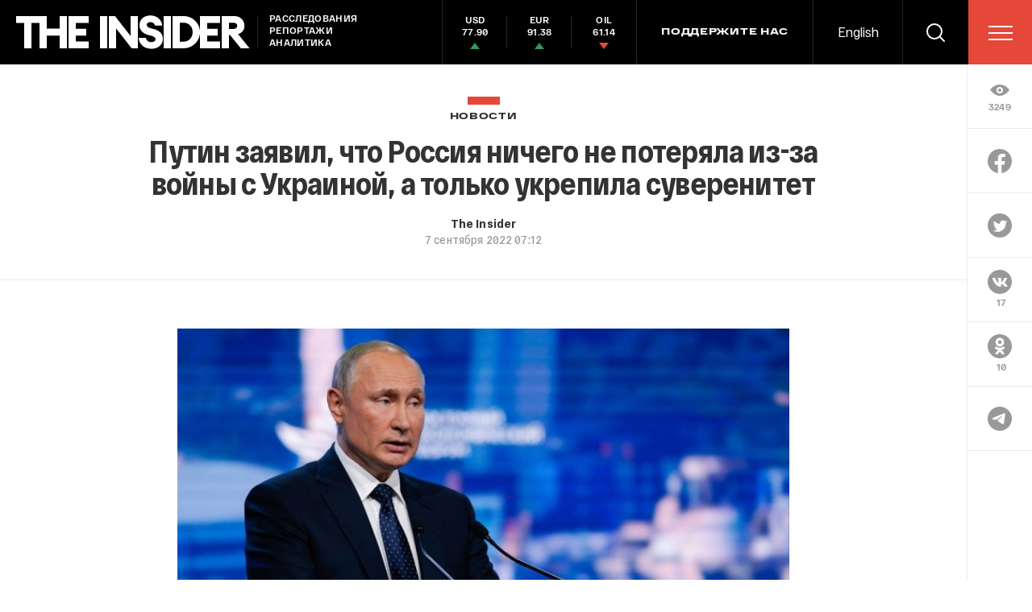

--- FILE ---
content_type: text/html; charset=utf-8
request_url: https://theins.ru/news/254800
body_size: 47214
content:
<!doctype html>
<html lang="ru" itemscope="itemscope" itemtype="http://schema.org/WebSite">
	<head>
		<title>Путин заявил, что Россия ничего не потеряла из-за войны с Украиной, а только укрепила суверенитет</title>
<meta charset="UTF-8" />

<link rel="canonical" href="https://theins.ru/news/254800">

<meta name="viewport" content="width=device-width, maximum-scale=1, initial-scale=1, user-scalable=no" />

<link rel="amphtml" href="https://theins.ru/amp/news/254800">


<meta http-equiv="X-UA-Compatible" content="IE=edge,chrome=1" />
<meta name="theme-color" content="#ffffff" />

<meta name="robots" content="index,follow" />

<meta name="keywords" content="" />
<meta name="description" content="Россия ничего не потеряла из-за войны в Украине и ничего не потеряет, заявил президент Владимир Путин на заседании Восточного экономического форума во Владивостоке" />

<meta itemprop="name" content="Путин заявил, что Россия ничего не потеряла из-за войны с Украиной, а только укрепила суверенитет" />
<meta itemprop="description" content="Россия ничего не потеряла из-за войны в Украине и ничего не потеряет, заявил президент Владимир Путин на заседании Восточного экономического форума во Владивостоке" />
<meta itemprop="image" content="https://theins.ru/storage/post/254800/screen20220907-3122-ou8xbb.png?1765483117" />

<meta name="mrc__share_title" content="Путин заявил, что Россия ничего не потеряла из-за войны с Украиной, а только укрепила суверенитет">

<meta name="twitter:card" content="summary_large_image" />
<meta name="twitter:site" content="" />
<meta name="twitter:creator" content="" />
<meta name="twitter:title" content="Путин заявил, что Россия ничего не потеряла из-за войны с Украиной, а только укрепила суверенитет" />
<meta name="twitter:description" content="Россия ничего не потеряла из-за войны в Украине и ничего не потеряет, заявил президент Владимир Путин на заседании Восточного экономического форума во Владивостоке" />
<meta name="twitter:image" content="https://theins.ru/storage/post/254800/screen20220907-3122-ou8xbb.png?1765483117" />

<meta property="og:title" content="Путин заявил, что Россия ничего не потеряла из-за войны с Украиной, а только укрепила суверенитет" />
<meta property="og:image" content="https://theins.ru/storage/post/254800/screen20220907-3122-ou8xbb.png?1765483117" />
<meta property="og:type" content="website" />
<meta property="og:url" content="https://theins.ru/news/254800" />
<meta property="og:description" content="Россия ничего не потеряла из-за войны в Украине и ничего не потеряет, заявил президент Владимир Путин на заседании Восточного экономического форума во Владивостоке" />
<meta property="og:site_name" content="The Insider" />
<meta property="og:locale" content="ru" />

		<link rel="apple-touch-icon" sizes="57x57" href="/apple-icon-57x57.png?v=5314312">
<link rel="apple-touch-icon" sizes="60x60" href="/apple-icon-60x60.png?v=5314312">
<link rel="apple-touch-icon" sizes="72x72" href="/apple-icon-72x72.png?v=5314312">
<link rel="apple-touch-icon" sizes="76x76" href="/apple-icon-76x76.png?v=5314312">
<link rel="apple-touch-icon" sizes="114x114" href="/apple-icon-114x114.png?v=5314312">
<link rel="apple-touch-icon" sizes="120x120" href="/apple-icon-120x120.png?v=5314312">
<link rel="apple-touch-icon" sizes="144x144" href="/apple-icon-144x144.png?v=5314312">
<link rel="apple-touch-icon" sizes="152x152" href="/apple-icon-152x152.png?v=5314312">
<link rel="apple-touch-icon" sizes="180x180" href="/apple-icon-180x180.png?v=5314312">
<link rel="icon" type="image/png" sizes="192x192"  href="/android-icon-192x192.png?v=5314312">
<link rel="icon" type="image/png" sizes="36x36"  href="/android-icon-36x36.png?v=5314312">
<link rel="icon" type="image/png" sizes="48x48"  href="/android-icon-48x48.png?v=5314312">
<link rel="icon" type="image/png" sizes="72x72"  href="/android-icon-72x72.png?v=5314312">
<link rel="icon" type="image/png" sizes="96x96"  href="/android-icon-96x96.png?v=5314312">
<link rel="icon" type="image/png" sizes="144x144"  href="/android-icon-144x144.png?v=5314312">
<link rel="shortcut icon" href="/favicon.ico?v=5314312">
<link rel="icon" type="image/png" sizes="32x32" href="/favicon-32x32.png?v=5314312">
<link rel="icon" type="image/png" sizes="16x16" href="/favicon-16x16.png?v=5314312">
<link rel="icon" type="image/png" sizes="96x96" href="/favicon-96x96.png?v=5314312">
<link rel="icon" type="image/png" sizes="515x515" href="/favicon-515x515.png?v=5314312">
<link rel="mask-icon" href="/safari-pinned-tab.svg?v=5314312" color="#5bbad5">
<link rel="manifest" href="/manifest.json?v=5314312">
<meta name="msapplication-TileColor" content="#ffffff">
<meta name="msapplication-TileImage" content="/ms-icon-144x144.png?v=5314312">
<meta name="theme-color" content="#ffffff">

		
			<link rel="stylesheet" type="text/css" href="/public/assets/application-5eb9b851927570311e6d-app.optimize.css"/>
		
		
			<link rel="stylesheet" type="text/css" href="/public/assets/application-5eb9b851927570311e6d-styles.optimize.css"/>
 		
		<script type="text/javascript" src="/public/assets/modernizr.js" defer="defer"></script>

		<script type="text/javascript">
Array.prototype.includes||Object.defineProperty(Array.prototype,"includes",{value:function(r,e){if(null==this)throw new TypeError('"this" is null or not defined');var t=Object(this),n=t.length>>>0;if(0===n)return!1;var i,o,a=0|e,u=Math.max(0<=a?a:n-Math.abs(a),0);for(;u<n;){if((i=t[u])===(o=r)||"number"==typeof i&&"number"==typeof o&&isNaN(i)&&isNaN(o))return!0;u++}return!1}}); // eslint-disable-line
</script>
		<meta name="state" content="%7B%22main%22%3Anull%2C%22articles%22%3A%7B%22pending%22%3Afalse%2C%22entries%22%3A%7B%22254800%22%3A%7B%22title%22%3A%22%D0%9F%D1%83%D1%82%D0%B8%D0%BD%20%D0%B7%D0%B0%D1%8F%D0%B2%D0%B8%D0%BB%2C%20%D1%87%D1%82%D0%BE%20%D0%A0%D0%BE%D1%81%D1%81%D0%B8%D1%8F%20%D0%BD%D0%B8%D1%87%D0%B5%D0%B3%D0%BE%20%D0%BD%D0%B5%20%D0%BF%D0%BE%D1%82%D0%B5%D1%80%D1%8F%D0%BB%D0%B0%20%D0%B8%D0%B7-%D0%B7%D0%B0%20%D0%B2%D0%BE%D0%B9%D0%BD%D1%8B%20%D1%81%20%D0%A3%D0%BA%D1%80%D0%B0%D0%B8%D0%BD%D0%BE%D0%B9%2C%20%D0%B0%20%D1%82%D0%BE%D0%BB%D1%8C%D0%BA%D0%BE%20%D1%83%D0%BA%D1%80%D0%B5%D0%BF%D0%B8%D0%BB%D0%B0%20%D1%81%D1%83%D0%B2%D0%B5%D1%80%D0%B5%D0%BD%D0%B8%D1%82%D0%B5%D1%82%22%2C%22slug%22%3A%22254800%22%2C%22type%22%3A%22Post%3A%3ANews%22%2C%22rubrics%22%3A%5B%7B%22title%22%3A%22%D0%9D%D0%BE%D0%B2%D0%BE%D1%81%D1%82%D0%B8%22%2C%22slug%22%3A%22news%22%7D%5D%2C%22date_from%22%3A%222022-09-07T10%3A12%3A00.000%2B03%3A00%22%2C%22to_columnist%22%3Afalse%2C%22date_modified%22%3A%222022-09-07T10%3A21%3A03.563%2B03%3A00%22%2C%22id%22%3A254800%2C%22tags%22%3A%5B%5D%2C%22lead%22%3Anull%2C%22blocks%22%3A%5B%7B%22id%22%3A87000%2C%22kind%22%3A%22text%22%2C%22text%22%3A%22%3Cp%3E%D0%A0%D0%BE%D1%81%D1%81%D0%B8%D1%8F%20%D0%BD%D0%B8%D1%87%D0%B5%D0%B3%D0%BE%20%D0%BD%D0%B5%20%D0%BF%D0%BE%D1%82%D0%B5%D1%80%D1%8F%D0%BB%D0%B0%20%D0%B8%D0%B7-%D0%B7%D0%B0%20%D0%B2%D0%BE%D0%B9%D0%BD%D1%8B%20%D0%B2%20%D0%A3%D0%BA%D1%80%D0%B0%D0%B8%D0%BD%D0%B5%20%D0%B8%20%D0%BD%D0%B8%D1%87%D0%B5%D0%B3%D0%BE%20%D0%BD%D0%B5%20%D0%BF%D0%BE%D1%82%D0%B5%D1%80%D1%8F%D0%B5%D1%82%2C%20%D0%B7%D0%B0%D1%8F%D0%B2%D0%B8%D0%BB%20%D0%BF%D1%80%D0%B5%D0%B7%D0%B8%D0%B4%D0%B5%D0%BD%D1%82%20%D0%92%D0%BB%D0%B0%D0%B4%D0%B8%D0%BC%D0%B8%D1%80%20%D0%9F%D1%83%D1%82%D0%B8%D0%BD%20%D0%BD%D0%B0%20%D0%B7%D0%B0%D1%81%D0%B5%D0%B4%D0%B0%D0%BD%D0%B8%D0%B8%20%D0%92%D0%BE%D1%81%D1%82%D0%BE%D1%87%D0%BD%D0%BE%D0%B3%D0%BE%20%D1%8D%D0%BA%D0%BE%D0%BD%D0%BE%D0%BC%D0%B8%D1%87%D0%B5%D1%81%D0%BA%D0%BE%D0%B3%D0%BE%20%D1%84%D0%BE%D1%80%D1%83%D0%BC%D0%B0%20%D0%B2%D0%BE%20%D0%92%D0%BB%D0%B0%D0%B4%D0%B8%D0%B2%D0%BE%D1%81%D1%82%D0%BE%D0%BA%D0%B5.%20%D0%9F%D0%BE%20%D0%B5%D0%B3%D0%BE%20%D1%81%D0%BB%D0%BE%D0%B2%D0%B0%D0%BC%2C%20%D0%B3%D0%BB%D0%B0%D0%B2%D0%BD%D0%BE%D0%B5%2C%20%D1%87%D1%82%D0%BE%20%D0%BF%D1%80%D0%B8%D0%BE%D0%B1%D1%80%D0%B5%D0%BB%D0%B0%20%D1%81%D1%82%D1%80%D0%B0%D0%BD%D0%B0%20%D0%B7%D0%B0%20%D0%B2%D1%80%D0%B5%D0%BC%D1%8F%20%D0%B2%D0%BE%D0%B9%D0%BD%D1%8B%2C%20%E2%80%94%20%D1%8D%D1%82%D0%BE%20%D1%81%D1%83%D0%B2%D0%B5%D1%80%D0%B5%D0%BD%D0%B8%D1%82%D0%B5%D1%82.%3C%2Fp%3E%22%7D%2C%7B%22id%22%3A87001%2C%22kind%22%3A%22social%22%2C%22social_embed%22%3A%22https%3A%2F%2Ft.me%2Fbbbreaking%2F134536%22%2C%22social_type%22%3A%22telegram%22%7D%2C%7B%22id%22%3A87002%2C%22kind%22%3A%22text%22%2C%22text%22%3A%22%3Cblockquote%3E%C2%AB%D0%9D%D0%B8%D1%87%D0%B5%D0%B3%D0%BE%20%D0%BC%D1%8B%26nbsp%3B%D0%BD%D0%B5%26nbsp%3B%D0%BF%D0%BE%D1%82%D0%B5%D1%80%D1%8F%D0%BB%D0%B8.%20%D0%98%26nbsp%3B%D0%BD%D0%B8%D1%87%D0%B5%D0%B3%D0%BE%20%D0%BD%D0%B5%26nbsp%3B%D0%BF%D0%BE%D1%82%D0%B5%D1%80%D1%8F%D0%B5%D0%BC.%20%D0%93%D0%BB%D0%B0%D0%B2%D0%BD%D0%BE%D0%B5%20%D0%BF%D1%80%D0%B8%D0%BE%D0%B1%D1%80%D0%B5%D1%82%D0%B5%D0%BD%D0%B8%D0%B5%26nbsp%3B%E2%80%94%20%D1%83%D0%BA%D1%80%D0%B5%D0%BF%D0%BB%D0%B5%D0%BD%D0%B8%D0%B5%20%D0%BD%D0%B0%D1%88%D0%B5%D0%B3%D0%BE%20%D1%81%D1%83%D0%B2%D0%B5%D1%80%D0%B5%D0%BD%D0%B8%D1%82%D0%B5%D1%82%D0%B0.%20%D0%94%D0%B0%2C%20%D0%BF%D1%80%D0%BE%D0%B8%D1%81%D1%85%D0%BE%D0%B4%D0%B8%D1%82%20%D0%BE%D0%BF%D1%80%D0%B5%D0%B4%D0%B5%D0%BB%D0%B5%D0%BD%D0%BD%D0%B0%D1%8F%20%D0%BF%D0%BE%D0%BB%D1%8F%D1%80%D0%B8%D0%B7%D0%B0%D1%86%D0%B8%D1%8F%2C%20%D0%BD%D0%BE%2C%20%D1%8F%26nbsp%3B%D1%81%D1%87%D0%B8%D1%82%D0%B0%D1%8E%2C%20%D0%B8%26nbsp%3B%D0%B2%26nbsp%3B%D0%BC%D0%B8%D1%80%D0%B5%2C%20%D0%B8%26nbsp%3B%D0%B2%D0%BD%D1%83%D1%82%D1%80%D0%B8%20%D1%81%D1%82%D1%80%D0%B0%D0%BD%D1%8B%20%D1%8D%D1%82%D0%BE%20%D0%B8%D0%B4%D0%B5%D1%82%20%D1%82%D0%BE%D0%BB%D1%8C%D0%BA%D0%BE%20%D0%BD%D0%B0%26nbsp%3B%D0%BF%D0%BE%D0%BB%D1%8C%D0%B7%D1%83.%20%D0%9F%D0%BE%D1%82%D0%BE%D0%BC%D1%83%20%D1%87%D1%82%D0%BE%20%D0%B2%D1%81%D0%B5%20%D0%BD%D0%B5%D0%BD%D1%83%D0%B6%D0%BD%D0%BE%D0%B5%2C%20%D0%B2%D1%80%D0%B5%D0%B4%D0%BD%D0%BE%D0%B5%20%D0%B8%26nbsp%3B%D0%B2%D1%81%D0%B5%2C%20%D1%87%D1%82%D0%BE%20%D0%BD%D0%B0%D0%BC%20%D0%BC%D0%B5%D1%88%D0%B0%D0%B5%D1%82%20%D0%B8%D0%B4%D1%82%D0%B8%20%D0%B2%D0%BF%D0%B5%D1%80%D0%B5%D0%B4%2C%20%D0%B1%D1%83%D0%B4%D0%B5%D1%82%20%D0%BE%D1%82%D1%82%D0%BE%D1%80%D0%B3%D0%BD%D1%83%D1%82%D0%BE%2C%20%D0%BC%D1%8B%26nbsp%3B%D0%B1%D1%83%D0%B4%D0%B5%D0%BC%20%D0%BD%D0%B0%D0%B1%D0%B8%D1%80%D0%B0%D1%82%D1%8C%20%D0%BE%D0%B1%D0%BE%D1%80%D0%BE%D1%82%D1%8B%2C%20%D1%82%D0%B5%D0%BC%D0%BF%D1%8B%20%D1%80%D0%B0%D0%B7%D0%B2%D0%B8%D1%82%D0%B8%D1%8F%2C%20%D0%BF%D0%BE%D1%82%D0%BE%D0%BC%D1%83%20%D1%87%D1%82%D0%BE%20%D1%81%D0%BE%D0%B2%D1%80%D0%B5%D0%BC%D0%B5%D0%BD%D0%BD%D0%BE%D0%B5%20%D1%80%D0%B0%D0%B7%D0%B2%D0%B8%D1%82%D0%B8%D0%B5%20%D0%BC%D0%BE%D0%B6%D0%B5%D1%82%20%D0%B1%D1%8B%D1%82%D1%8C%20%D0%BE%D1%81%D0%BD%D0%BE%D0%B2%D0%B0%D0%BD%D0%BE%20%D1%82%D0%BE%D0%BB%D1%8C%D0%BA%D0%BE%20%D0%BD%D0%B0%26nbsp%3B%D1%81%D1%83%D0%B2%D0%B5%D1%80%D0%B5%D0%BD%D0%B8%D1%82%D0%B5%D1%82%D0%B5.%20%D0%92%D1%81%D0%B5%20%D0%BD%D0%B0%D1%88%D0%B8%20%D1%88%D0%B0%D0%B3%D0%B8%20%D0%B2%26nbsp%3B%D1%8D%D1%82%D0%BE%D0%BC%20%D0%BD%D0%B0%D0%BF%D1%80%D0%B0%D0%B2%D0%BB%D0%B5%D0%BD%D0%B8%D0%B8%20%D0%BD%D0%B0%D0%BF%D1%80%D0%B0%D0%B2%D0%BB%D0%B5%D0%BD%D1%8B%20%D0%BD%D0%B0%26nbsp%3B%D1%83%D0%BA%D1%80%D0%B5%D0%BF%D0%BB%D0%B5%D0%BD%D0%B8%D0%B5%20%D1%81%D1%83%D0%B2%D0%B5%D1%80%D0%B5%D0%BD%D0%B8%D1%82%D0%B5%D1%82%D0%B0.%20%D0%90%26nbsp%3B%D0%B2%D1%82%D0%BE%D1%80%D0%BE%D0%B5%20%D0%B8%26nbsp%3B%D1%81%D0%B0%D0%BC%D0%BE%D0%B5%20%D0%B3%D0%BB%D0%B0%D0%B2%D0%BD%D0%BE%D0%B5.%26nbsp%3B%D0%A5%D0%BE%D1%87%D1%83%20%D0%BF%D0%BE%D0%B4%D1%87%D0%B5%D1%80%D0%BA%D0%BD%D1%83%D1%82%D1%8C%20%D1%8D%D1%82%D0%BE%20%D0%B5%D1%89%D0%B5%26nbsp%3B%D1%80%D0%B0%D0%B7.%20%D0%AD%D1%82%D0%BE%20%D1%87%D0%B0%D1%81%D1%82%D0%BE%20%D0%B7%D0%B2%D1%83%D1%87%D0%B8%D1%82.%20%D0%9C%D1%8B%26nbsp%3B%D0%BD%D0%B8%D1%87%D0%B5%D0%B3%D0%BE%20%D0%BD%D0%B5%26nbsp%3B%D0%BD%D0%B0%D1%87%D0%B0%D0%BB%D0%B8%20%D1%81%26nbsp%3B%D1%82%D0%BE%D1%87%D0%BA%D0%B8%20%D0%B7%D1%80%D0%B5%D0%BD%D0%B8%D1%8F%20%D0%B2%D0%BE%D0%B5%D0%BD%D0%BD%D1%8B%D1%85%20%D0%B4%D0%B5%D0%B9%D1%81%D1%82%D0%B2%D0%B8%D0%B9%2C%20%D0%B0%26nbsp%3B%D0%BF%D1%8B%D1%82%D0%B0%D0%B5%D0%BC%D1%81%D1%8F%20%D1%82%D0%BE%D0%BB%D1%8C%D0%BA%D0%BE%20%D0%B7%D0%B0%D0%BA%D0%BE%D0%BD%D1%87%D0%B8%D1%82%D1%8C%C2%BB.%3C%2Fblockquote%3E%3Cp%3E%D0%A0%D0%B0%D0%BD%D0%B5%D0%B5%20%D0%A0%D1%83%D1%81%D1%81%D0%BA%D0%B0%D1%8F%20%D1%81%D0%BB%D1%83%D0%B6%D0%B1%D0%B0%20%D0%91%D0%B8-%D0%91%D0%B8-%D0%A1%D0%B8%20%3Ca%20href%3D%5C%22https%3A%2F%2Fwww.bbc.com%2Frussian%2Ffeatures-62767359%5C%22%20rel%3D%5C%22noopener%20noreferrer%5C%22%20target%3D%5C%22_blank%5C%22%3E%D0%BF%D0%BE%D0%B4%D1%81%D1%87%D0%B8%D1%82%D0%B0%D0%BB%D0%B0%3C%2Fa%3E%20%D0%BF%D0%BE%20%D0%B8%D0%BD%D1%84%D0%BE%D1%80%D0%BC%D0%B0%D1%86%D0%B8%D0%B8%20%D0%B8%D0%B7%20%D0%B8%D1%81%D1%82%D0%BE%D1%87%D0%BD%D0%B8%D0%BA%D0%BE%D0%B2%2C%20%D1%87%D1%82%D0%BE%2C%20%D0%BF%D0%BE%20%D1%81%D0%BE%D1%81%D1%82%D0%BE%D1%8F%D0%BD%D0%B8%D1%8E%20%D0%BD%D0%B0%202%20%D1%81%D0%B5%D0%BD%D1%82%D1%8F%D0%B1%D1%80%D1%8F%2C%20%D0%BD%D0%B0%20%D0%B2%D0%BE%D0%B9%D0%BD%D0%B5%20%D0%B2%20%D0%A3%D0%BA%D1%80%D0%B0%D0%B8%D0%BD%D0%B5%20%D0%BF%D0%BE%D0%B3%D0%B8%D0%B1%D0%BB%D0%B8%206024%20%D1%80%D0%BE%D1%81%D1%81%D0%B8%D0%B9%D1%81%D0%BA%D0%B8%D1%85%20%D0%B2%D0%BE%D0%B5%D0%BD%D0%BD%D1%8B%D1%85.%20%C2%AB%D0%9F%D1%80%D0%B5%D0%B4%D1%81%D1%82%D0%B0%D0%B2%D0%BB%D0%B5%D0%BD%D0%B8%D0%B5%20%D0%BE%20%D1%82%D0%BE%D0%BC%2C%20%D0%BA%D0%B0%D0%BA%D0%BE%D0%B5%20%D0%BA%D0%BE%D0%BB%D0%B8%D1%87%D0%B5%D1%81%D1%82%D0%B2%D0%BE%20%D0%BF%D0%BE%D0%B3%D0%B8%D0%B1%D1%88%D0%B8%D1%85%20%D0%BD%D0%B5%20%D0%BF%D0%BE%D0%BF%D0%B0%D0%BB%D0%BE%20%D0%B2%20%D0%BD%D0%B0%D1%88%D1%83%20%D0%BF%D0%BE%D0%B4%D0%B1%D0%BE%D1%80%D0%BA%D1%83%20%D0%B8%D0%B7%20%D0%BE%D1%84%D0%B8%D1%86%D0%B8%D0%B0%D0%BB%D1%8C%D0%BD%D1%8B%D1%85%20%D1%81%D0%BE%D0%BE%D0%B1%D1%89%D0%B5%D0%BD%D0%B8%D0%B9%2C%20%D0%B4%D0%B0%D0%B5%D1%82%20%D0%B8%D0%BD%D1%84%D0%BE%D1%80%D0%BC%D0%B0%D1%86%D0%B8%D1%8F%20%D1%81%20%D0%BA%D0%BB%D0%B0%D0%B4%D0%B1%D0%B8%D1%89.%20%D0%9A%D0%B0%D0%B6%D0%B4%D1%83%D1%8E%20%D0%BD%D0%B5%D0%B4%D0%B5%D0%BB%D1%8E%20%D0%BC%D1%8B%20%D0%BE%D0%B1%D0%BD%D0%B0%D1%80%D1%83%D0%B6%D0%B8%D0%B2%D0%B0%D0%B5%D0%BC%20%D0%B2%20%D1%80%D0%B0%D0%B7%D0%BD%D1%8B%D1%85%20%D0%BD%D0%B0%D1%81%D0%B5%D0%BB%D0%B5%D0%BD%D0%BD%D1%8B%D1%85%20%D0%BF%D1%83%D0%BD%D0%BA%D1%82%D0%B0%D1%85%20%D0%A0%D0%BE%D1%81%D1%81%D0%B8%D0%B8%20%D0%BD%D0%BE%D0%B2%D1%8B%D0%B5%20%D1%81%D0%B2%D0%B8%D0%B4%D0%B5%D1%82%D0%B5%D0%BB%D1%8C%D1%81%D1%82%D0%B2%D0%B0%20%D0%BF%D0%BE%D1%85%D0%BE%D1%80%D0%BE%D0%BD%20%D1%80%D0%BE%D1%81%D1%81%D0%B8%D0%B9%D1%81%D0%BA%D0%B8%D1%85%20%D0%B2%D0%BE%D0%B5%D0%BD%D0%BD%D1%8B%D1%85%2C%20%D0%BE%20%D0%BA%D0%BE%D1%82%D0%BE%D1%80%D1%8B%D1%85%20%D0%BD%D0%B5%20%D1%81%D0%BE%D0%BE%D0%B1%D1%89%D0%B0%D1%8E%D1%82%20%D0%BC%D0%B5%D1%81%D1%82%D0%BD%D1%8B%D0%B5%20%D0%B2%D0%BB%D0%B0%D1%81%D1%82%D0%B8.%20%D0%9D%D0%B0%20%D0%BE%D1%81%D0%BD%D0%BE%D0%B2%D0%B0%D0%BD%D0%B8%D0%B8%20%D1%8D%D1%82%D0%B8%D1%85%20%D0%BD%D0%B0%D0%B1%D0%BB%D1%8E%D0%B4%D0%B5%D0%BD%D0%B8%D0%B9%20%D0%BC%D1%8B%20%D0%BC%D0%BE%D0%B6%D0%B5%D0%BC%20%D0%BF%D1%80%D0%B5%D0%B4%D0%BF%D0%BE%D0%BB%D0%BE%D0%B6%D0%B8%D1%82%D1%8C%2C%20%D1%87%D1%82%D0%BE%20%D1%81%D0%BF%D0%B8%D1%81%D0%BE%D0%BA%20%D0%BF%D0%BE%D0%B4%D1%82%D0%B2%D0%B5%D1%80%D0%B6%D0%B4%D0%B5%D0%BD%D0%BD%D1%8B%D1%85%20%D0%BF%D0%BE%D1%82%D0%B5%D1%80%D1%8C%2C%20%D0%BA%D0%BE%D1%82%D0%BE%D1%80%D1%8B%D0%B9%20%D0%B2%D0%B5%D0%B4%D0%B5%D1%82%20%C2%AB%D0%91%D0%B8-%D0%B1%D0%B8-%D1%81%D0%B8%C2%BB%2C%20%D0%BC%D0%BE%D0%B6%D0%B5%D1%82%20%D1%81%D0%BE%D0%B4%D0%B5%D1%80%D0%B6%D0%B0%D1%82%D1%8C%20%D0%BF%D0%BE%20%D0%BC%D0%B5%D0%BD%D1%8C%D1%88%D0%B5%D0%B9%20%D0%BC%D0%B5%D1%80%D0%B5%20%D0%BD%D0%B0%2040-60%25%20%D0%BC%D0%B5%D0%BD%D1%8C%D1%88%D0%B5%20%D0%B8%D0%BC%D0%B5%D0%BD%20%D0%BF%D0%BE%D0%B3%D0%B8%D0%B1%D1%88%D0%B8%D1%85%2C%20%D1%87%D0%B5%D0%BC%20%D1%80%D0%B5%D0%B0%D0%BB%D1%8C%D0%BD%D0%BE%20%D0%B7%D0%B0%D1%85%D0%BE%D1%80%D0%BE%D0%BD%D0%B5%D0%BD%D0%BE%20%D0%B2%20%D0%A0%D0%BE%D1%81%D1%81%D0%B8%D0%B8%C2%BB%2C%20%E2%80%94%20%D0%B3%D0%BE%D0%B2%D0%BE%D1%80%D0%B8%D0%BB%D0%BE%D1%81%D1%8C%20%D0%B2%20%D0%BC%D0%B0%D1%82%D0%B5%D1%80%D0%B8%D0%B0%D0%BB%D0%B5.%20%D0%92%20%D0%B4%D1%80%D1%83%D0%B3%D0%BE%D0%BC%20%D1%80%D0%B0%D1%81%D1%81%D0%BB%D0%B5%D0%B4%D0%BE%D0%B2%D0%B0%D0%BD%D0%B8%D0%B8%20%D0%B8%D0%B7%D0%B4%D0%B0%D0%BD%D0%B8%D0%B5%20%3Ca%20href%3D%5C%22https%3A%2F%2Fwww.bbc.com%2Frussian%2Ffeatures-62736795%5C%22%20rel%3D%5C%22noopener%20noreferrer%5C%22%20target%3D%5C%22_blank%5C%22%3E%D0%B2%D1%8B%D1%8F%D1%81%D0%BD%D0%B8%D0%BB%D0%BE%3C%2Fa%3E%2C%20%D1%87%D1%82%D0%BE%20%D0%BD%D0%B0%20%D0%B2%D0%BE%D0%B9%D0%BD%D0%B5%20%D0%B2%20%D0%A3%D0%BA%D1%80%D0%B0%D0%B8%D0%BD%D0%B5%20%D0%BF%D0%BE%D0%B3%D0%B8%D0%B1%D0%BB%D0%B8%20%D0%BA%D0%B0%D0%BA%20%D0%BC%D0%B8%D0%BD%D0%B8%D0%BC%D1%83%D0%BC%20900%20%D1%80%D0%BE%D1%81%D1%81%D0%B8%D0%B9%D1%81%D0%BA%D0%B8%D1%85%20%D1%8D%D0%BB%D0%B8%D1%82%D0%BD%D1%8B%D1%85%20%D0%B2%D0%BE%D0%B5%D0%BD%D0%BD%D1%8B%D1%85%20%D1%81%D0%BF%D0%B5%D1%86%D0%B8%D0%B0%D0%BB%D0%B8%D1%81%D1%82%D0%BE%D0%B2%20%D1%81%D0%BF%D0%B5%D1%86%D0%BD%D0%B0%D0%B7%D0%B0%2C%20%D0%BC%D0%BE%D1%80%D1%81%D0%BA%D0%BE%D0%B9%20%D0%BF%D0%B5%D1%85%D0%BE%D1%82%D1%8B%20%D0%B8%20%D0%B4%D0%B5%D1%81%D0%B0%D0%BD%D1%82%D0%B0%2C%20%D0%BD%D0%B0%20%D0%BC%D0%BD%D0%BE%D0%B3%D0%BE%D0%BB%D0%B5%D1%82%D0%BD%D1%8E%D1%8E%20%D0%BF%D0%BE%D0%B4%D0%B3%D0%BE%D1%82%D0%BE%D0%B2%D0%BA%D1%83%20%D0%BA%D0%BE%D1%82%D0%BE%D1%80%D1%8B%D1%85%20%D1%82%D1%80%D0%B0%D1%82%D1%8F%D1%82%D1%81%D1%8F%20%D0%BC%D0%B8%D0%BB%D0%BB%D0%B8%D0%BE%D0%BD%D1%8B%20%D0%B4%D0%BE%D0%BB%D0%BB%D0%B0%D1%80%D0%BE%D0%B2.%26nbsp%3B%3C%2Fp%3E%3Cp%3E%D0%92%20%D1%81%D0%B2%D1%8F%D0%B7%D0%B8%20%D1%81%20%D0%B2%D1%82%D0%BE%D1%80%D0%B6%D0%B5%D0%BD%D0%B8%D0%B5%D0%BC%20%D0%A0%D0%BE%D1%81%D1%81%D0%B8%D0%B8%20%D0%B2%20%D0%A3%D0%BA%D1%80%D0%B0%D0%B8%D0%BD%D1%83%20%D0%B4%D1%80%D1%83%D0%B3%D0%B8%D0%BC%D0%B8%20%D1%81%D1%82%D1%80%D0%B0%D0%BD%D0%B0%D0%BC%D0%B8%20%D0%B1%D1%8B%D0%BB%D0%B8%20%D0%B2%D0%B2%D0%B5%D0%B4%D0%B5%D0%BD%D1%8B%20%D1%80%D0%B0%D0%B7%D0%BB%D0%B8%D1%87%D0%BD%D1%8B%D0%B5%20%D1%81%D0%B0%D0%BD%D0%BA%D1%86%D0%B8%D0%B8%2C%20%D0%BC%D0%B0%D1%81%D1%88%D1%82%D0%B0%D0%B1%D0%BD%D1%8B%D0%B5%20%D0%BC%D0%B0%D1%81%D1%88%D1%82%D0%B0%D0%B1%D0%BD%D1%8B%D0%B5%20%D0%BE%D0%B3%D1%80%D0%B0%D0%BD%D0%B8%D1%87%D0%B5%D0%BD%D0%B8%D1%8F%20%D1%84%D0%B8%D0%BD%D0%B0%D0%BD%D1%81%D0%BE%D0%B2%D0%BE%D0%B9%20%D1%81%D0%B8%D1%81%D1%82%D0%B5%D0%BC%D1%8B%20%D0%A0%D0%BE%D1%81%D1%81%D0%B8%D0%B8%20(%D0%B2%D0%BA%D0%BB%D1%8E%D1%87%D0%B0%D1%8F%26nbsp%3B%D0%A6%D0%B5%D0%BD%D1%82%D1%80%D0%BE%D0%B1%D0%B0%D0%BD%D0%BA%26nbsp%3B%D0%B8%20%D0%BA%D1%80%D1%83%D0%BF%D0%BD%D0%B5%D0%B9%D1%88%D0%B8%D0%B5%20%D0%B1%D0%B0%D0%BD%D0%BA%D0%B8)%2C%20%D0%B4%D0%B5%D1%8F%D1%82%D0%B5%D0%BB%D1%8C%D0%BD%D0%BE%D1%81%D1%82%D0%B8%20%D1%80%D1%8F%D0%B4%D0%B0%20%D1%80%D0%BE%D1%81%D1%81%D0%B8%D0%B9%D1%81%D0%BA%D0%B8%D1%85%20%D0%BA%D0%BE%D0%BC%D0%BF%D0%B0%D0%BD%D0%B8%D0%B9%20%D0%B8%20%D0%BE%D1%82%D0%B4%D0%B5%D0%BB%D1%8C%D0%BD%D1%8B%D1%85%20%D0%BE%D1%82%D1%80%D0%B0%D1%81%D0%BB%D0%B5%D0%B9%20%D1%8D%D0%BA%D0%BE%D0%BD%D0%BE%D0%BC%D0%B8%D0%BA%D0%B8%2C%20%D0%B0%20%D1%82%D0%B0%D0%BA%D0%B6%D0%B5%20%D0%B7%D0%B0%D0%BA%D1%80%D1%8B%D1%82%D0%B8%D0%B5%20%D0%B2%D0%BE%D0%B7%D0%B4%D1%83%D1%88%D0%BD%D0%BE%D0%B3%D0%BE%20%D0%BF%D1%80%D0%BE%D1%81%D1%82%D1%80%D0%B0%D0%BD%D1%81%D1%82%D0%B2%D0%B0%20%D0%B8%20%D0%BC%D0%BE%D1%80%D1%81%D0%BA%D0%B8%D1%85%20%D0%BF%D0%BE%D1%80%D1%82%D0%BE%D0%B2%2C%20%D0%BF%D0%B5%D1%80%D1%81%D0%BE%D0%BD%D0%B0%D0%BB%D1%8C%D0%BD%D1%8B%D0%B5%20%D1%81%D0%B0%D0%BD%D0%BA%D1%86%D0%B8%D0%B8%20%D0%BF%D1%80%D0%BE%D1%82%D0%B8%D0%B2%20%D1%80%D1%83%D0%BA%D0%BE%D0%B2%D0%BE%D0%B4%D1%81%D1%82%D0%B2%D0%B0%20%D0%A0%D0%BE%D1%81%D1%81%D0%B8%D0%B8%2C%20%D0%BA%D1%80%D1%83%D0%BF%D0%BD%D0%B5%D0%B9%D1%88%D0%B8%D1%85%20%D0%BF%D1%80%D0%B5%D0%B4%D0%BF%D1%80%D0%B8%D0%BD%D0%B8%D0%BC%D0%B0%D1%82%D0%B5%D0%BB%D0%B5%D0%B9%2C%20%D0%B8%2C%20%D0%B2%20%D0%BD%D0%B5%D0%BA%D0%BE%D1%82%D0%BE%D1%80%D1%8B%D1%85%20%D1%81%D0%BB%D1%83%D1%87%D0%B0%D1%8F%D1%85%20%D1%87%D0%BB%D0%B5%D0%BD%D0%BE%D0%B2%20%D0%B8%D1%85%20%D1%81%D0%B5%D0%BC%D0%B5%D0%B9.%20%D0%A3%D0%B6%D0%B5%20%D0%BA%207%20%D0%BC%D0%B0%D1%80%D1%82%D0%B0%202022%20%D0%B3%D0%BE%D0%B4%D0%B0%20%D0%A0%D0%BE%D1%81%D1%81%D0%B8%D1%8F%20%D1%81%D1%82%D0%B0%D0%BB%D0%B0%20%D0%BC%D0%B8%D1%80%D0%BE%D0%B2%D1%8B%D0%BC%20%D0%BB%D0%B8%D0%B4%D0%B5%D1%80%D0%BE%D0%BC%20%D0%BF%D0%BE%20%D0%BA%D0%BE%D0%BB%D0%B8%D1%87%D0%B5%D1%81%D1%82%D0%B2%D1%83%20%D0%BD%D0%B0%D0%BB%D0%BE%D0%B6%D0%B5%D0%BD%D0%BD%D1%8B%D1%85%20%D1%81%D0%B0%D0%BD%D0%BA%D1%86%D0%B8%D0%B9%2C%20%D0%BE%D0%B1%D0%BE%D0%B9%D0%B4%D1%8F%26nbsp%3B%D0%98%D1%80%D0%B0%D0%BD.%20%D0%AD%D0%BA%D0%BE%D0%BD%D0%BE%D0%BC%D0%B8%D1%81%D1%82%D1%8B%20%D0%BE%D1%82%D0%BC%D0%B5%D1%87%D0%B0%D1%8E%D1%82%2C%20%D1%87%D1%82%D0%BE%20%D0%BC%D0%BD%D0%BE%D0%B3%D0%B8%D0%B5%20%D0%B8%D0%B7%20%D1%8D%D1%82%D0%B8%D1%85%20%D1%81%D0%B0%D0%BD%D0%BA%D1%86%D0%B8%D0%B9%20%D0%B8%D0%BC%D0%B5%D1%8E%D1%82%20%D0%B4%D0%BE%D0%BB%D0%B3%D0%BE%D1%81%D1%80%D0%BE%D1%87%D0%BD%D1%8B%D0%B9%20%D1%8D%D1%84%D1%84%D0%B5%D0%BA%D1%82%20%D0%B8%20%D0%B5%D1%89%D0%B5%20%D0%B4%D0%BE%D0%BB%D0%B3%D0%BE%20%D0%B1%D1%83%D0%B4%D1%83%D1%82%20%D1%81%D0%BA%D0%B0%D0%B7%D1%8B%D0%B2%D0%B0%D1%82%D1%8C%D1%81%D1%8F%20%D0%BD%D0%B0%20%D1%81%D0%BE%D1%81%D1%82%D0%BE%D1%8F%D0%BD%D0%B8%D0%B8%20%D1%80%D0%BE%D1%81%D1%81%D0%B8%D0%B9%D1%81%D0%BA%D0%BE%D0%B9%20%D1%8D%D0%BA%D0%BE%D0%BD%D0%BE%D0%BC%D0%B8%D0%BA%D0%B8.%3C%2Fp%3E%3Cp%3E%3Cbr%3E%3C%2Fp%3E%22%7D%5D%2C%22detail_image%22%3A%7B%22regular_set%22%3A%5B%7B%22dpr%22%3A1%2C%22src%22%3A%22%2Fimages%2FgHJEdDDbzC3YOJl22x8IQ9PfDEpHiH1e6kTZeyaKQfE%2Frs%3Aauto%3A877%3A579%3A0%3A0%2Fdpr%3A1%2Fq%3A100%2FbG9jYWw6L3B1Ymxp%2FYy9zdG9yYWdlL3Bv%2Fc3QvMjU0ODAwL2Zp%2FbGUtMDYxNjI3YTFm%2FNmFiMzU2YmIyYjVm%2FYzIyNTA5OWRkMGIu%2FanBn.jpg%22%7D%2C%7B%22dpr%22%3A2%2C%22src%22%3A%22%2Fimages%2FBk2tKtd94XjAev8PH3glhJHgeI5G93Q60iouzmJTkoM%2Frs%3Aauto%3A877%3A579%3A0%3A0%2Fdpr%3A2%2Fq%3A100%2FbG9jYWw6L3B1Ymxp%2FYy9zdG9yYWdlL3Bv%2Fc3QvMjU0ODAwL2Zp%2FbGUtMDYxNjI3YTFm%2FNmFiMzU2YmIyYjVm%2FYzIyNTA5OWRkMGIu%2FanBn.jpg%22%7D%5D%2C%22mobile_set%22%3A%5B%7B%22dpr%22%3A1%2C%22src%22%3A%22%2Fimages%2FDnudz-NtyRSrlGsHSI5tECygmvnQ-9doLtIvCMTu_d0%2Frs%3Aauto%3A360%3A270%3A0%3A0%2Fdpr%3A1%2Fq%3A80%2FbG9jYWw6L3B1Ymxp%2FYy9zdG9yYWdlL3Bv%2Fc3QvMjU0ODAwL2Zp%2FbGUtMDYxNjI3YTFm%2FNmFiMzU2YmIyYjVm%2FYzIyNTA5OWRkMGIu%2FanBn.jpg%22%7D%2C%7B%22dpr%22%3A2%2C%22src%22%3A%22%2Fimages%2F5NvrJqlBjtgC9dc-V-CqUtm1L16nFEOPNfoKmxgOoU8%2Frs%3Aauto%3A360%3A270%3A0%3A0%2Fdpr%3A2%2Fq%3A80%2FbG9jYWw6L3B1Ymxp%2FYy9zdG9yYWdlL3Bv%2Fc3QvMjU0ODAwL2Zp%2FbGUtMDYxNjI3YTFm%2FNmFiMzU2YmIyYjVm%2FYzIyNTA5OWRkMGIu%2FanBn.jpg%22%7D%5D%2C%22color%22%3A%22%23314f92%22%2C%22original%22%3A%22%2Fstorage%2Fpost%2F254800%2Ffile-061627a1f6ab356bb2b5fc225099dd0b.jpg%22%7D%2C%22image_description%22%3Anull%2C%22authors%22%3A%5B%7B%22full_name%22%3A%22The%20Insider%22%2C%22slug%22%3A%22the-insider%22%2C%22preview_image%22%3A%7B%22regular_set%22%3A%5B%5D%2C%22mobile_set%22%3A%5B%5D%2C%22color%22%3A%22%22%7D%2C%22work_position%22%3Anull%2C%22to_columnist%22%3Afalse%2C%22detail_image%22%3A%7B%22regular_set%22%3A%5B%5D%2C%22mobile_set%22%3A%5B%5D%2C%22color%22%3A%22%22%7D%2C%22visible_in_post%22%3Afalse%7D%5D%2C%22meta%22%3A%7B%22title%22%3A%22%D0%9F%D1%83%D1%82%D0%B8%D0%BD%20%D0%B7%D0%B0%D1%8F%D0%B2%D0%B8%D0%BB%2C%20%D1%87%D1%82%D0%BE%20%D0%A0%D0%BE%D1%81%D1%81%D0%B8%D1%8F%20%D0%BD%D0%B8%D1%87%D0%B5%D0%B3%D0%BE%20%D0%BD%D0%B5%20%D0%BF%D0%BE%D1%82%D0%B5%D1%80%D1%8F%D0%BB%D0%B0%20%D0%B8%D0%B7-%D0%B7%D0%B0%20%D0%B2%D0%BE%D0%B9%D0%BD%D1%8B%20%D1%81%20%D0%A3%D0%BA%D1%80%D0%B0%D0%B8%D0%BD%D0%BE%D0%B9%2C%20%D0%B0%20%D1%82%D0%BE%D0%BB%D1%8C%D0%BA%D0%BE%20%D1%83%D0%BA%D1%80%D0%B5%D0%BF%D0%B8%D0%BB%D0%B0%20%D1%81%D1%83%D0%B2%D0%B5%D1%80%D0%B5%D0%BD%D0%B8%D1%82%D0%B5%D1%82%22%2C%22description%22%3A%22%D0%A0%D0%BE%D1%81%D1%81%D0%B8%D1%8F%20%D0%BD%D0%B8%D1%87%D0%B5%D0%B3%D0%BE%20%D0%BD%D0%B5%20%D0%BF%D0%BE%D1%82%D0%B5%D1%80%D1%8F%D0%BB%D0%B0%20%D0%B8%D0%B7-%D0%B7%D0%B0%20%D0%B2%D0%BE%D0%B9%D0%BD%D1%8B%20%D0%B2%20%D0%A3%D0%BA%D1%80%D0%B0%D0%B8%D0%BD%D0%B5%20%D0%B8%20%D0%BD%D0%B8%D1%87%D0%B5%D0%B3%D0%BE%20%D0%BD%D0%B5%20%D0%BF%D0%BE%D1%82%D0%B5%D1%80%D1%8F%D0%B5%D1%82%2C%20%D0%B7%D0%B0%D1%8F%D0%B2%D0%B8%D0%BB%20%D0%BF%D1%80%D0%B5%D0%B7%D0%B8%D0%B4%D0%B5%D0%BD%D1%82%20%D0%92%D0%BB%D0%B0%D0%B4%D0%B8%D0%BC%D0%B8%D1%80%20%D0%9F%D1%83%D1%82%D0%B8%D0%BD%20%D0%BD%D0%B0%20%D0%B7%D0%B0%D1%81%D0%B5%D0%B4%D0%B0%D0%BD%D0%B8%D0%B8%20%D0%92%D0%BE%D1%81%D1%82%D0%BE%D1%87%D0%BD%D0%BE%D0%B3%D0%BE%20%D1%8D%D0%BA%D0%BE%D0%BD%D0%BE%D0%BC%D0%B8%D1%87%D0%B5%D1%81%D0%BA%D0%BE%D0%B3%D0%BE%20%D1%84%D0%BE%D1%80%D1%83%D0%BC%D0%B0%20%D0%B2%D0%BE%20%D0%92%D0%BB%D0%B0%D0%B4%D0%B8%D0%B2%D0%BE%D1%81%D1%82%D0%BE%D0%BA%D0%B5%22%2C%22keywords%22%3Anull%2C%22image%22%3A%22%2Fstorage%2Fpost%2F254800%2Fscreen20220907-3122-ou8xbb.png%3F1765483117%22%7D%2C%22read_also%22%3A%5B%7B%22title%22%3A%22%D0%A7%D0%B8%D1%81%D0%BB%D0%BE%20%D0%BF%D0%BE%D0%B3%D0%B8%D0%B1%D1%88%D0%B8%D1%85%20%D0%B2%20%D0%97%D0%B0%D0%BF%D0%B0%D0%B4%D0%BD%D0%BE%D0%B9%20%D0%91%D0%B5%D0%BD%D0%B3%D0%B0%D0%BB%D0%B8%D0%B8%20%D0%B8%D0%B7-%D0%B7%D0%B0%20%D1%88%D1%82%D0%BE%D1%80%D0%BC%D0%B0%20%D0%90%D0%BC%D1%84%D0%B0%D0%BD%20%D0%B4%D0%BE%D1%81%D1%82%D0%B8%D0%B3%D0%BB%D0%BE%2072%20%D1%87%D0%B5%D0%BB%D0%BE%D0%B2%D0%B5%D0%BA%22%2C%22slug%22%3A%22220748%22%2C%22type%22%3A%22Post%3A%3ANews%22%2C%22rubrics%22%3A%5B%7B%22title%22%3A%22%D0%9D%D0%BE%D0%B2%D0%BE%D1%81%D1%82%D0%B8%22%2C%22slug%22%3A%22news%22%7D%5D%2C%22date_from%22%3A%222020-05-21T16%3A34%3A40.000%2B03%3A00%22%2C%22to_columnist%22%3Afalse%2C%22date_modified%22%3A%222022-06-15T17%3A19%3A56.084%2B03%3A00%22%2C%22authors%22%3A%5B%7B%22full_name%22%3A%22The%20Insider%22%2C%22slug%22%3A%22the-insider%22%2C%22preview_image%22%3A%7B%22regular_set%22%3A%5B%7B%22dpr%22%3A1%2C%22src%22%3A%22%2Fimages%2FRqf1--SPyVFpQkVUzh73yGJeoEN3VRXTWam9VU8q8YE%2Frs%3Afill%3A40%3A40%3A0%3A0%2Fdpr%3A1%2Fq%3A80%2FbG9jYWw6L3B1Ymxp%2FYy9zdG9yYWdlL3Bl%2FcnNvbi8xL3RoZV9p%2FbnMuc3Zn.jpg%22%7D%2C%7B%22dpr%22%3A2%2C%22src%22%3A%22%2Fimages%2F8Fn0SSoDA1oMGU0wce5gK045ZNqcbFCfd9EsOliUb9k%2Frs%3Afill%3A40%3A40%3A0%3A0%2Fdpr%3A2%2Fq%3A80%2FbG9jYWw6L3B1Ymxp%2FYy9zdG9yYWdlL3Bl%2FcnNvbi8xL3RoZV9p%2FbnMuc3Zn.jpg%22%7D%5D%2C%22mobile_set%22%3A%5B%7B%22dpr%22%3A1%2C%22src%22%3A%22%2Fimages%2FRqf1--SPyVFpQkVUzh73yGJeoEN3VRXTWam9VU8q8YE%2Frs%3Afill%3A40%3A40%3A0%3A0%2Fdpr%3A1%2Fq%3A80%2FbG9jYWw6L3B1Ymxp%2FYy9zdG9yYWdlL3Bl%2FcnNvbi8xL3RoZV9p%2FbnMuc3Zn.jpg%22%7D%2C%7B%22dpr%22%3A2%2C%22src%22%3A%22%2Fimages%2F8Fn0SSoDA1oMGU0wce5gK045ZNqcbFCfd9EsOliUb9k%2Frs%3Afill%3A40%3A40%3A0%3A0%2Fdpr%3A2%2Fq%3A80%2FbG9jYWw6L3B1Ymxp%2FYy9zdG9yYWdlL3Bl%2FcnNvbi8xL3RoZV9p%2FbnMuc3Zn.jpg%22%7D%5D%2C%22color%22%3A%22%23505050%22%7D%7D%5D%2C%22preview_image%22%3A%7B%22regular_set%22%3A%5B%7B%22dpr%22%3A1%2C%22src%22%3A%22%2Fimages%2FJ0fU4nNl0zUQtUz8L1EY78P0s61nWUByPgsPt4Ui8P4%2Frs%3Aauto%3A280%3A210%3A0%3A0%2Fdpr%3A1%2Fq%3A80%2FbG9jYWw6L3B1Ymxp%2FYy9zdG9yYWdlL3Bv%2Fc3QvMS9mb3JlY2Fz%2FdC5qcGc.jpg%22%7D%2C%7B%22dpr%22%3A2%2C%22src%22%3A%22%2Fimages%2FLWYN28QFtPkzT4nEuWmRbmy1WWmt1qyJT7KJJAvg65U%2Frs%3Aauto%3A280%3A210%3A0%3A0%2Fdpr%3A2%2Fq%3A80%2FbG9jYWw6L3B1Ymxp%2FYy9zdG9yYWdlL3Bv%2Fc3QvMS9mb3JlY2Fz%2FdC5qcGc.jpg%22%7D%5D%2C%22mobile_set%22%3A%5B%7B%22dpr%22%3A1%2C%22src%22%3A%22%2Fimages%2F2t97841ELkwP_2XlKuWuuCB6mp819CoMm0OVchS-Db8%2Frs%3Aauto%3A215%3A160%3A0%3A0%2Fdpr%3A1%2Fq%3A80%2FbG9jYWw6L3B1Ymxp%2FYy9zdG9yYWdlL3Bv%2Fc3QvMS9mb3JlY2Fz%2FdC5qcGc.jpg%22%7D%2C%7B%22dpr%22%3A2%2C%22src%22%3A%22%2Fimages%2F6CmN2F8TE20Tuf9noKctt1OlW42xUIge3MJk2iOuhEo%2Frs%3Aauto%3A215%3A160%3A0%3A0%2Fdpr%3A2%2Fq%3A80%2FbG9jYWw6L3B1Ymxp%2FYy9zdG9yYWdlL3Bv%2Fc3QvMS9mb3JlY2Fz%2FdC5qcGc.jpg%22%7D%5D%2C%22color%22%3A%22%23969794%22%7D%7D%2C%7B%22title%22%3A%22%D0%95%D0%93%D0%AD%20%D0%B2%20%D1%8D%D1%82%D0%BE%D0%BC%20%D0%B3%D0%BE%D0%B4%D1%83%20%D0%BD%D0%B0%D1%87%D0%BD%D0%B5%D1%82%D1%81%D1%8F%2029%20%D0%B8%D1%8E%D0%BD%D1%8F%20-%20%D0%9F%D1%83%D1%82%D0%B8%D0%BD%22%2C%22slug%22%3A%22220739%22%2C%22type%22%3A%22Post%3A%3ANews%22%2C%22rubrics%22%3A%5B%7B%22title%22%3A%22%D0%9D%D0%BE%D0%B2%D0%BE%D1%81%D1%82%D0%B8%22%2C%22slug%22%3A%22news%22%7D%5D%2C%22date_from%22%3A%222020-05-21T15%3A40%3A12.000%2B03%3A00%22%2C%22to_columnist%22%3Afalse%2C%22date_modified%22%3A%222022-06-15T17%3A20%3A38.317%2B03%3A00%22%2C%22authors%22%3A%5B%7B%22full_name%22%3A%22The%20Insider%22%2C%22slug%22%3A%22the-insider%22%2C%22preview_image%22%3A%7B%22regular_set%22%3A%5B%7B%22dpr%22%3A1%2C%22src%22%3A%22%2Fimages%2FRqf1--SPyVFpQkVUzh73yGJeoEN3VRXTWam9VU8q8YE%2Frs%3Afill%3A40%3A40%3A0%3A0%2Fdpr%3A1%2Fq%3A80%2FbG9jYWw6L3B1Ymxp%2FYy9zdG9yYWdlL3Bl%2FcnNvbi8xL3RoZV9p%2FbnMuc3Zn.jpg%22%7D%2C%7B%22dpr%22%3A2%2C%22src%22%3A%22%2Fimages%2F8Fn0SSoDA1oMGU0wce5gK045ZNqcbFCfd9EsOliUb9k%2Frs%3Afill%3A40%3A40%3A0%3A0%2Fdpr%3A2%2Fq%3A80%2FbG9jYWw6L3B1Ymxp%2FYy9zdG9yYWdlL3Bl%2FcnNvbi8xL3RoZV9p%2FbnMuc3Zn.jpg%22%7D%5D%2C%22mobile_set%22%3A%5B%7B%22dpr%22%3A1%2C%22src%22%3A%22%2Fimages%2FRqf1--SPyVFpQkVUzh73yGJeoEN3VRXTWam9VU8q8YE%2Frs%3Afill%3A40%3A40%3A0%3A0%2Fdpr%3A1%2Fq%3A80%2FbG9jYWw6L3B1Ymxp%2FYy9zdG9yYWdlL3Bl%2FcnNvbi8xL3RoZV9p%2FbnMuc3Zn.jpg%22%7D%2C%7B%22dpr%22%3A2%2C%22src%22%3A%22%2Fimages%2F8Fn0SSoDA1oMGU0wce5gK045ZNqcbFCfd9EsOliUb9k%2Frs%3Afill%3A40%3A40%3A0%3A0%2Fdpr%3A2%2Fq%3A80%2FbG9jYWw6L3B1Ymxp%2FYy9zdG9yYWdlL3Bl%2FcnNvbi8xL3RoZV9p%2FbnMuc3Zn.jpg%22%7D%5D%2C%22color%22%3A%22%23505050%22%7D%7D%5D%2C%22preview_image%22%3A%7B%22regular_set%22%3A%5B%7B%22dpr%22%3A1%2C%22src%22%3A%22%2Fimages%2FpAZuyVLxM6d7XOwsSQvZ1xN1eQdAqDgjIO2aqkN48x0%2Frs%3Aauto%3A280%3A210%3A0%3A0%2Fdpr%3A1%2Fq%3A80%2FbG9jYWw6L3B1Ymxp%2FYy9zdG9yYWdlL3Bv%2Fc3QvMi9nbGF2bmFq%2FYS0zMS5qcGc.jpg%22%7D%2C%7B%22dpr%22%3A2%2C%22src%22%3A%22%2Fimages%2F5-n5j3nul8yCLrJdMEC7BzaDaW5SyHycbUYDpvHVtsU%2Frs%3Aauto%3A280%3A210%3A0%3A0%2Fdpr%3A2%2Fq%3A80%2FbG9jYWw6L3B1Ymxp%2FYy9zdG9yYWdlL3Bv%2Fc3QvMi9nbGF2bmFq%2FYS0zMS5qcGc.jpg%22%7D%5D%2C%22mobile_set%22%3A%5B%7B%22dpr%22%3A1%2C%22src%22%3A%22%2Fimages%2FuDMrSwGt8c4dFfRFLuB0GkmzQc5fdVIRRG_QdZ3uwBs%2Frs%3Aauto%3A215%3A160%3A0%3A0%2Fdpr%3A1%2Fq%3A80%2FbG9jYWw6L3B1Ymxp%2FYy9zdG9yYWdlL3Bv%2Fc3QvMi9nbGF2bmFq%2FYS0zMS5qcGc.jpg%22%7D%2C%7B%22dpr%22%3A2%2C%22src%22%3A%22%2Fimages%2FpErt2kB1W3RKZDGqFzpmaSzUfMr252SN77EvQqakbdU%2Frs%3Aauto%3A215%3A160%3A0%3A0%2Fdpr%3A2%2Fq%3A80%2FbG9jYWw6L3B1Ymxp%2FYy9zdG9yYWdlL3Bv%2Fc3QvMi9nbGF2bmFq%2FYS0zMS5qcGc.jpg%22%7D%5D%2C%22color%22%3A%22%23c4bdb7%22%7D%7D%2C%7B%22title%22%3A%22%D0%9E%D1%81%D0%B5%D0%BD%D0%BD%D0%B8%D0%B9%20%D0%BF%D1%80%D0%B8%D0%B7%D1%8B%D0%B2%20%D0%B2%20%D0%B0%D1%80%D0%BC%D0%B8%D1%8E%20%D0%B1%D1%83%D0%B4%D0%B5%D1%82%20%D0%BE%D1%82%D0%BB%D0%BE%D0%B6%D0%B5%D0%BD%20-%20%D0%9F%D1%83%D1%82%D0%B8%D0%BD%22%2C%22slug%22%3A%22220736%22%2C%22type%22%3A%22Post%3A%3ANews%22%2C%22rubrics%22%3A%5B%7B%22title%22%3A%22%D0%9D%D0%BE%D0%B2%D0%BE%D1%81%D1%82%D0%B8%22%2C%22slug%22%3A%22news%22%7D%5D%2C%22date_from%22%3A%222020-05-21T15%3A36%3A32.000%2B03%3A00%22%2C%22to_columnist%22%3Afalse%2C%22date_modified%22%3A%222022-06-15T17%3A21%3A06.426%2B03%3A00%22%2C%22authors%22%3A%5B%7B%22full_name%22%3A%22The%20Insider%22%2C%22slug%22%3A%22the-insider%22%2C%22preview_image%22%3A%7B%22regular_set%22%3A%5B%7B%22dpr%22%3A1%2C%22src%22%3A%22%2Fimages%2FRqf1--SPyVFpQkVUzh73yGJeoEN3VRXTWam9VU8q8YE%2Frs%3Afill%3A40%3A40%3A0%3A0%2Fdpr%3A1%2Fq%3A80%2FbG9jYWw6L3B1Ymxp%2FYy9zdG9yYWdlL3Bl%2FcnNvbi8xL3RoZV9p%2FbnMuc3Zn.jpg%22%7D%2C%7B%22dpr%22%3A2%2C%22src%22%3A%22%2Fimages%2F8Fn0SSoDA1oMGU0wce5gK045ZNqcbFCfd9EsOliUb9k%2Frs%3Afill%3A40%3A40%3A0%3A0%2Fdpr%3A2%2Fq%3A80%2FbG9jYWw6L3B1Ymxp%2FYy9zdG9yYWdlL3Bl%2FcnNvbi8xL3RoZV9p%2FbnMuc3Zn.jpg%22%7D%5D%2C%22mobile_set%22%3A%5B%7B%22dpr%22%3A1%2C%22src%22%3A%22%2Fimages%2FRqf1--SPyVFpQkVUzh73yGJeoEN3VRXTWam9VU8q8YE%2Frs%3Afill%3A40%3A40%3A0%3A0%2Fdpr%3A1%2Fq%3A80%2FbG9jYWw6L3B1Ymxp%2FYy9zdG9yYWdlL3Bl%2FcnNvbi8xL3RoZV9p%2FbnMuc3Zn.jpg%22%7D%2C%7B%22dpr%22%3A2%2C%22src%22%3A%22%2Fimages%2F8Fn0SSoDA1oMGU0wce5gK045ZNqcbFCfd9EsOliUb9k%2Frs%3Afill%3A40%3A40%3A0%3A0%2Fdpr%3A2%2Fq%3A80%2FbG9jYWw6L3B1Ymxp%2FYy9zdG9yYWdlL3Bl%2FcnNvbi8xL3RoZV9p%2FbnMuc3Zn.jpg%22%7D%5D%2C%22color%22%3A%22%23505050%22%7D%7D%5D%2C%22preview_image%22%3A%7B%22regular_set%22%3A%5B%7B%22dpr%22%3A1%2C%22src%22%3A%22%2Fimages%2FoNed_Ad_XlXlIEk3c8sdNdOkzGZ-Uvf1OYoqTgzrO_M%2Frs%3Aauto%3A280%3A210%3A0%3A0%2Fdpr%3A1%2Fq%3A80%2FbG9jYWw6L3B1Ymxp%2FYy9zdG9yYWdlL3Bv%2Fc3QvMy9Pc2Vubmlq%2FLXByaXp5di5qcGc.jpg%22%7D%2C%7B%22dpr%22%3A2%2C%22src%22%3A%22%2Fimages%2FXchZuJjBM0lUpjt1HM5tVQWTW3I0m9VsPYaCWviVJvE%2Frs%3Aauto%3A280%3A210%3A0%3A0%2Fdpr%3A2%2Fq%3A80%2FbG9jYWw6L3B1Ymxp%2FYy9zdG9yYWdlL3Bv%2Fc3QvMy9Pc2Vubmlq%2FLXByaXp5di5qcGc.jpg%22%7D%5D%2C%22mobile_set%22%3A%5B%7B%22dpr%22%3A1%2C%22src%22%3A%22%2Fimages%2Ftdp315ZyxL07jRaeAUdPApRDD-ljWtqScG_5R5RWQf0%2Frs%3Aauto%3A215%3A160%3A0%3A0%2Fdpr%3A1%2Fq%3A80%2FbG9jYWw6L3B1Ymxp%2FYy9zdG9yYWdlL3Bv%2Fc3QvMy9Pc2Vubmlq%2FLXByaXp5di5qcGc.jpg%22%7D%2C%7B%22dpr%22%3A2%2C%22src%22%3A%22%2Fimages%2F7QnerRvES1WiPhxrvcr9r-aCYiEVE9cFn29Ux06lYY8%2Frs%3Aauto%3A215%3A160%3A0%3A0%2Fdpr%3A2%2Fq%3A80%2FbG9jYWw6L3B1Ymxp%2FYy9zdG9yYWdlL3Bv%2Fc3QvMy9Pc2Vubmlq%2FLXByaXp5di5qcGc.jpg%22%7D%5D%2C%22color%22%3A%22%2360605c%22%7D%7D%2C%7B%22title%22%3A%22%D0%A8%D0%B5%D1%81%D1%82%D0%B5%D1%80%D0%BE%20%D0%B7%D0%B0%D0%BA%D0%BB%D1%8E%D1%87%D0%B5%D0%BD%D0%BD%D1%8B%D1%85%20%D0%B2%20%5C%22%D0%9C%D0%B0%D1%82%D1%80%D0%BE%D1%81%D1%81%D0%BA%D0%BE%D0%B9%20%D1%82%D0%B8%D1%88%D0%B8%D0%BD%D0%B5%5C%22%20%D0%B7%D0%B0%D1%80%D0%B0%D0%B7%D0%B8%D0%BB%D0%B8%D1%81%D1%8C%20%D0%BA%D0%BE%D1%80%D0%BE%D0%BD%D0%B0%D0%B2%D0%B8%D1%80%D1%83%D1%81%D0%BE%D0%BC.%20%D0%9F%D1%80%D0%B0%D0%B2%D0%BE%D0%B7%D0%B0%D1%89%D0%B8%D1%82%D0%BD%D0%B8%D0%BA%D0%B8%20%D1%81%D1%87%D0%B8%D1%82%D0%B0%D1%8E%D1%82%2C%20%D1%87%D1%82%D0%BE%20%D0%B8%D1%85%20%D0%B2%2010%20%D1%80%D0%B0%D0%B7%20%D0%B1%D0%BE%D0%BB%D1%8C%D1%88%D0%B5%22%2C%22slug%22%3A%22220733%22%2C%22type%22%3A%22Post%3A%3ANews%22%2C%22rubrics%22%3A%5B%7B%22title%22%3A%22%D0%9D%D0%BE%D0%B2%D0%BE%D1%81%D1%82%D0%B8%22%2C%22slug%22%3A%22news%22%7D%5D%2C%22date_from%22%3A%222020-05-21T15%3A26%3A44.000%2B03%3A00%22%2C%22to_columnist%22%3Afalse%2C%22date_modified%22%3A%222022-06-15T17%3A21%3A42.396%2B03%3A00%22%2C%22authors%22%3A%5B%7B%22full_name%22%3A%22The%20Insider%22%2C%22slug%22%3A%22the-insider%22%2C%22preview_image%22%3A%7B%22regular_set%22%3A%5B%7B%22dpr%22%3A1%2C%22src%22%3A%22%2Fimages%2FRqf1--SPyVFpQkVUzh73yGJeoEN3VRXTWam9VU8q8YE%2Frs%3Afill%3A40%3A40%3A0%3A0%2Fdpr%3A1%2Fq%3A80%2FbG9jYWw6L3B1Ymxp%2FYy9zdG9yYWdlL3Bl%2FcnNvbi8xL3RoZV9p%2FbnMuc3Zn.jpg%22%7D%2C%7B%22dpr%22%3A2%2C%22src%22%3A%22%2Fimages%2F8Fn0SSoDA1oMGU0wce5gK045ZNqcbFCfd9EsOliUb9k%2Frs%3Afill%3A40%3A40%3A0%3A0%2Fdpr%3A2%2Fq%3A80%2FbG9jYWw6L3B1Ymxp%2FYy9zdG9yYWdlL3Bl%2FcnNvbi8xL3RoZV9p%2FbnMuc3Zn.jpg%22%7D%5D%2C%22mobile_set%22%3A%5B%7B%22dpr%22%3A1%2C%22src%22%3A%22%2Fimages%2FRqf1--SPyVFpQkVUzh73yGJeoEN3VRXTWam9VU8q8YE%2Frs%3Afill%3A40%3A40%3A0%3A0%2Fdpr%3A1%2Fq%3A80%2FbG9jYWw6L3B1Ymxp%2FYy9zdG9yYWdlL3Bl%2FcnNvbi8xL3RoZV9p%2FbnMuc3Zn.jpg%22%7D%2C%7B%22dpr%22%3A2%2C%22src%22%3A%22%2Fimages%2F8Fn0SSoDA1oMGU0wce5gK045ZNqcbFCfd9EsOliUb9k%2Frs%3Afill%3A40%3A40%3A0%3A0%2Fdpr%3A2%2Fq%3A80%2FbG9jYWw6L3B1Ymxp%2FYy9zdG9yYWdlL3Bl%2FcnNvbi8xL3RoZV9p%2FbnMuc3Zn.jpg%22%7D%5D%2C%22color%22%3A%22%23505050%22%7D%7D%5D%2C%22preview_image%22%3A%7B%22regular_set%22%3A%5B%7B%22dpr%22%3A1%2C%22src%22%3A%22%2Fimages%2FOS-uRp5q8k3n6iwq70A9whZ5vjy-X83KAmuww7OCW18%2Frs%3Aauto%3A280%3A210%3A0%3A0%2Fdpr%3A1%2Fq%3A80%2FbG9jYWw6L3B1Ymxp%2FYy9zdG9yYWdlL3Bv%2Fc3QvNC83NTUxOTky%2FNDk3OTgyNTYuanBn.jpg%22%7D%2C%7B%22dpr%22%3A2%2C%22src%22%3A%22%2Fimages%2FRPJyb1U49oEc8AlZT7rFt7lIv21Azf0lqsnRHlB0Xxs%2Frs%3Aauto%3A280%3A210%3A0%3A0%2Fdpr%3A2%2Fq%3A80%2FbG9jYWw6L3B1Ymxp%2FYy9zdG9yYWdlL3Bv%2Fc3QvNC83NTUxOTky%2FNDk3OTgyNTYuanBn.jpg%22%7D%5D%2C%22mobile_set%22%3A%5B%7B%22dpr%22%3A1%2C%22src%22%3A%22%2Fimages%2FRY2VduDZyEWAxpGYevHnFS9BzQjvp0mDe79eRtbacGg%2Frs%3Aauto%3A215%3A160%3A0%3A0%2Fdpr%3A1%2Fq%3A80%2FbG9jYWw6L3B1Ymxp%2FYy9zdG9yYWdlL3Bv%2Fc3QvNC83NTUxOTky%2FNDk3OTgyNTYuanBn.jpg%22%7D%2C%7B%22dpr%22%3A2%2C%22src%22%3A%22%2Fimages%2FDOt6AzLnC5UlBcTTxwrDWctacGBc37bSBGpitEtoUSs%2Frs%3Aauto%3A215%3A160%3A0%3A0%2Fdpr%3A2%2Fq%3A80%2FbG9jYWw6L3B1Ymxp%2FYy9zdG9yYWdlL3Bv%2Fc3QvNC83NTUxOTky%2FNDk3OTgyNTYuanBn.jpg%22%7D%5D%2C%22color%22%3A%22%237a7573%22%7D%7D%2C%7B%22title%22%3A%22%D0%91%D0%BE%D0%BB%D0%B5%D0%B5%2070%25%20%D1%80%D0%B0%D0%B1%D0%BE%D1%82%D0%B0%D1%8E%D1%89%D0%B8%D1%85%20%D1%80%D0%BE%D1%81%D1%81%D0%B8%D1%8F%D0%BD%20%D0%BD%D1%83%D0%B6%D0%B4%D0%B0%D1%8E%D1%82%D1%81%D1%8F%20%D0%B2%20%D0%B4%D0%BE%D0%BF%D0%BE%D0%BB%D0%BD%D0%B8%D1%82%D0%B5%D0%BB%D1%8C%D0%BD%D0%BE%D0%BC%20%D0%B4%D0%BE%D1%85%D0%BE%D0%B4%D0%B5%20%E2%80%94%20%D0%92%D0%A6%D0%98%D0%9E%D0%9C%22%2C%22slug%22%3A%22220712%22%2C%22type%22%3A%22Post%3A%3ANews%22%2C%22rubrics%22%3A%5B%7B%22title%22%3A%22%D0%9D%D0%BE%D0%B2%D0%BE%D1%81%D1%82%D0%B8%22%2C%22slug%22%3A%22news%22%7D%5D%2C%22date_from%22%3A%222020-05-21T13%3A19%3A18.000%2B03%3A00%22%2C%22to_columnist%22%3Afalse%2C%22date_modified%22%3A%222022-06-15T17%3A22%3A09.989%2B03%3A00%22%2C%22authors%22%3A%5B%7B%22full_name%22%3A%22The%20Insider%22%2C%22slug%22%3A%22the-insider%22%2C%22preview_image%22%3A%7B%22regular_set%22%3A%5B%7B%22dpr%22%3A1%2C%22src%22%3A%22%2Fimages%2FRqf1--SPyVFpQkVUzh73yGJeoEN3VRXTWam9VU8q8YE%2Frs%3Afill%3A40%3A40%3A0%3A0%2Fdpr%3A1%2Fq%3A80%2FbG9jYWw6L3B1Ymxp%2FYy9zdG9yYWdlL3Bl%2FcnNvbi8xL3RoZV9p%2FbnMuc3Zn.jpg%22%7D%2C%7B%22dpr%22%3A2%2C%22src%22%3A%22%2Fimages%2F8Fn0SSoDA1oMGU0wce5gK045ZNqcbFCfd9EsOliUb9k%2Frs%3Afill%3A40%3A40%3A0%3A0%2Fdpr%3A2%2Fq%3A80%2FbG9jYWw6L3B1Ymxp%2FYy9zdG9yYWdlL3Bl%2FcnNvbi8xL3RoZV9p%2FbnMuc3Zn.jpg%22%7D%5D%2C%22mobile_set%22%3A%5B%7B%22dpr%22%3A1%2C%22src%22%3A%22%2Fimages%2FRqf1--SPyVFpQkVUzh73yGJeoEN3VRXTWam9VU8q8YE%2Frs%3Afill%3A40%3A40%3A0%3A0%2Fdpr%3A1%2Fq%3A80%2FbG9jYWw6L3B1Ymxp%2FYy9zdG9yYWdlL3Bl%2FcnNvbi8xL3RoZV9p%2FbnMuc3Zn.jpg%22%7D%2C%7B%22dpr%22%3A2%2C%22src%22%3A%22%2Fimages%2F8Fn0SSoDA1oMGU0wce5gK045ZNqcbFCfd9EsOliUb9k%2Frs%3Afill%3A40%3A40%3A0%3A0%2Fdpr%3A2%2Fq%3A80%2FbG9jYWw6L3B1Ymxp%2FYy9zdG9yYWdlL3Bl%2FcnNvbi8xL3RoZV9p%2FbnMuc3Zn.jpg%22%7D%5D%2C%22color%22%3A%22%23505050%22%7D%7D%5D%2C%22preview_image%22%3A%7B%22regular_set%22%3A%5B%7B%22dpr%22%3A1%2C%22src%22%3A%22%2Fimages%2Fxglu8s2wnQ0WoE0sn--9-Dzm7RjOU1s_ALWDY1CVrug%2Frs%3Aauto%3A280%3A210%3A0%3A0%2Fdpr%3A1%2Fq%3A80%2FbG9jYWw6L3B1Ymxp%2FYy9zdG9yYWdlL3Bv%2Fc3QvNi8xMDIxX2Rf%2FODUwLmpwZw.jpg%22%7D%2C%7B%22dpr%22%3A2%2C%22src%22%3A%22%2Fimages%2Fxsr0aZVNh0XvVs3VmtWbKUR2fSt9uNMHiwtAVwYItCA%2Frs%3Aauto%3A280%3A210%3A0%3A0%2Fdpr%3A2%2Fq%3A80%2FbG9jYWw6L3B1Ymxp%2FYy9zdG9yYWdlL3Bv%2Fc3QvNi8xMDIxX2Rf%2FODUwLmpwZw.jpg%22%7D%5D%2C%22mobile_set%22%3A%5B%7B%22dpr%22%3A1%2C%22src%22%3A%22%2Fimages%2F1Hc5zo2e4RAENvFyVesujXkBZbkNQp2tgAZACP5s8T4%2Frs%3Aauto%3A215%3A160%3A0%3A0%2Fdpr%3A1%2Fq%3A80%2FbG9jYWw6L3B1Ymxp%2FYy9zdG9yYWdlL3Bv%2Fc3QvNi8xMDIxX2Rf%2FODUwLmpwZw.jpg%22%7D%2C%7B%22dpr%22%3A2%2C%22src%22%3A%22%2Fimages%2F8zLpY5UycIdATrYEn8BtRpMle4DHP_i71xPXE7i-Ph0%2Frs%3Aauto%3A215%3A160%3A0%3A0%2Fdpr%3A2%2Fq%3A80%2FbG9jYWw6L3B1Ymxp%2FYy9zdG9yYWdlL3Bv%2Fc3QvNi8xMDIxX2Rf%2FODUwLmpwZw.jpg%22%7D%5D%2C%22color%22%3A%22%23d6d1c9%22%7D%7D%2C%7B%22title%22%3A%22%D0%92%20%D0%A2%D1%83%D0%BB%D1%8C%D1%81%D0%BA%D0%BE%D0%B9%20%D0%BE%D0%B1%D0%BB%D0%B0%D1%81%D1%82%D0%B8%20%D0%BD%D0%B0%20%D0%B6%D0%B5%D0%BD%D1%89%D0%B8%D0%BD%D1%83%20%D0%B7%D0%B0%D0%B2%D0%B5%D0%BB%D0%B8%20%D1%83%D0%B3%D0%BE%D0%BB%D0%BE%D0%B2%D0%BD%D0%BE%D0%B5%20%D0%B4%D0%B5%D0%BB%D0%BE%20%D0%B8%D0%B7-%D0%B7%D0%B0%20%D0%BF%D0%BE%D1%80%D1%82%D1%80%D0%B5%D1%82%D0%B0%20%D0%93%D0%B8%D1%82%D0%BB%D0%B5%D1%80%D0%B0%20%D0%BD%D0%B0%20%D0%B0%D0%BA%D1%86%D0%B8%D0%B8%20%C2%AB%D0%91%D0%B5%D1%81%D1%81%D0%BC%D0%B5%D1%80%D1%82%D0%BD%D1%8B%D0%B9%20%D0%BF%D0%BE%D0%BB%D0%BA%C2%BB%22%2C%22slug%22%3A%22220709%22%2C%22type%22%3A%22Post%3A%3ANews%22%2C%22rubrics%22%3A%5B%7B%22title%22%3A%22%D0%9D%D0%BE%D0%B2%D0%BE%D1%81%D1%82%D0%B8%22%2C%22slug%22%3A%22news%22%7D%5D%2C%22date_from%22%3A%222020-05-21T12%3A59%3A07.000%2B03%3A00%22%2C%22to_columnist%22%3Afalse%2C%22date_modified%22%3A%222020-07-25T00%3A14%3A47.436%2B03%3A00%22%2C%22authors%22%3A%5B%7B%22full_name%22%3A%22%D0%AE%D1%80%D0%B8%D0%B9%20%D0%9A%D1%80%D0%B0%D1%81%D0%BD%D0%BE%D0%B2%22%2C%22slug%22%3A%22yura-krasnov%22%2C%22preview_image%22%3A%7B%22regular_set%22%3A%5B%5D%2C%22mobile_set%22%3A%5B%5D%2C%22color%22%3A%22%23595959%22%7D%7D%5D%2C%22preview_image%22%3A%7B%22regular_set%22%3A%5B%7B%22dpr%22%3A1%2C%22src%22%3A%22%2Fimages%2FWSWIH2tkOgYOWWK45Lk5J0Y1_iT6VYY6QprcLQqJVPU%2Frs%3Aauto%3A280%3A210%3A0%3A0%2Fdpr%3A1%2Fq%3A80%2FbG9jYWw6L3B1Ymxp%2FYy9zdG9yYWdlL3Bv%2Fc3QvNy83NzQ3NGQ5%2FNmU3YjEuanBn.jpg%22%7D%2C%7B%22dpr%22%3A2%2C%22src%22%3A%22%2Fimages%2F0_JnvKGM1jHfw5inifTqWiFOpz9jxXJJCCQ1nMWMwuo%2Frs%3Aauto%3A280%3A210%3A0%3A0%2Fdpr%3A2%2Fq%3A80%2FbG9jYWw6L3B1Ymxp%2FYy9zdG9yYWdlL3Bv%2Fc3QvNy83NzQ3NGQ5%2FNmU3YjEuanBn.jpg%22%7D%5D%2C%22mobile_set%22%3A%5B%7B%22dpr%22%3A1%2C%22src%22%3A%22%2Fimages%2FfhSNORKvis_-NGpccgXisZ7VDje36h0YOKKMZKcsBko%2Frs%3Aauto%3A215%3A160%3A0%3A0%2Fdpr%3A1%2Fq%3A80%2FbG9jYWw6L3B1Ymxp%2FYy9zdG9yYWdlL3Bv%2Fc3QvNy83NzQ3NGQ5%2FNmU3YjEuanBn.jpg%22%7D%2C%7B%22dpr%22%3A2%2C%22src%22%3A%22%2Fimages%2Fz2dSnQ85nB1MWwfp47LoPX_YlXe4Eo3yvnoA7euy7mA%2Frs%3Aauto%3A215%3A160%3A0%3A0%2Fdpr%3A2%2Fq%3A80%2FbG9jYWw6L3B1Ymxp%2FYy9zdG9yYWdlL3Bv%2Fc3QvNy83NzQ3NGQ5%2FNmU3YjEuanBn.jpg%22%7D%5D%2C%22color%22%3A%22%235b5b61%22%7D%7D%2C%7B%22title%22%3A%22%D0%92%20%D0%91%D1%83%D1%80%D1%8F%D1%82%D0%B8%D0%B8%20%D0%B2%D0%BE%D0%B7%D0%B1%D1%83%D0%B4%D0%B8%D0%BB%D0%B8%20%D1%83%D0%B3%D0%BE%D0%BB%D0%BE%D0%B2%D0%BD%D0%BE%D0%B5%20%D0%B4%D0%B5%D0%BB%D0%BE%20%D0%B8%D0%B7-%D0%B7%D0%B0%20%D0%BD%D0%B0%D0%BF%D0%B0%D0%B4%D0%B5%D0%BD%D0%B8%D1%8F%20%D0%BD%D0%B0%20%D0%BC%D0%B5%D0%B4%D1%81%D0%B5%D1%81%D1%82%D0%B5%D1%80%20%D0%BE%D0%B1%D1%81%D0%B5%D1%80%D0%B2%D0%B0%D1%82%D0%BE%D1%80%D0%B0%22%2C%22slug%22%3A%22220701%22%2C%22type%22%3A%22Post%3A%3ANews%22%2C%22rubrics%22%3A%5B%7B%22title%22%3A%22%D0%9D%D0%BE%D0%B2%D0%BE%D1%81%D1%82%D0%B8%22%2C%22slug%22%3A%22news%22%7D%5D%2C%22date_from%22%3A%222020-05-21T12%3A03%3A03.000%2B03%3A00%22%2C%22to_columnist%22%3Afalse%2C%22date_modified%22%3A%222020-07-25T00%3A14%3A48.707%2B03%3A00%22%2C%22authors%22%3A%5B%7B%22full_name%22%3A%22%D0%AE%D1%80%D0%B8%D0%B9%20%D0%9A%D1%80%D0%B0%D1%81%D0%BD%D0%BE%D0%B2%22%2C%22slug%22%3A%22yura-krasnov%22%2C%22preview_image%22%3A%7B%22regular_set%22%3A%5B%5D%2C%22mobile_set%22%3A%5B%5D%2C%22color%22%3A%22%23595959%22%7D%7D%5D%2C%22preview_image%22%3A%7B%22regular_set%22%3A%5B%7B%22dpr%22%3A1%2C%22src%22%3A%22%2Fimages%2FsX6YwcfrxGU8dFR9JjuxguwKJPpGr_ea-oU0sOVTkoQ%2Frs%3Aauto%3A280%3A210%3A0%3A0%2Fdpr%3A1%2Fq%3A80%2FbG9jYWw6L3B1Ymxp%2FYy9zdG9yYWdlL3Bv%2Fc3QvOC9SSUFOXzYy%2FNDQ2MzguSFItcGlj%2FNF96b29tLTE1MDB4%2FMTUwMC01ODk3Ni5q%2FcGc.jpg%22%7D%2C%7B%22dpr%22%3A2%2C%22src%22%3A%22%2Fimages%2Fh_dUR6LGOFnZA020LDqtAMdcVAKAM4mJG0_JgGdmnNs%2Frs%3Aauto%3A280%3A210%3A0%3A0%2Fdpr%3A2%2Fq%3A80%2FbG9jYWw6L3B1Ymxp%2FYy9zdG9yYWdlL3Bv%2Fc3QvOC9SSUFOXzYy%2FNDQ2MzguSFItcGlj%2FNF96b29tLTE1MDB4%2FMTUwMC01ODk3Ni5q%2FcGc.jpg%22%7D%5D%2C%22mobile_set%22%3A%5B%7B%22dpr%22%3A1%2C%22src%22%3A%22%2Fimages%2FTgQOXRRszftS3CP6vu92LnLBdu6DX8nBHjJWwr3VWJo%2Frs%3Aauto%3A215%3A160%3A0%3A0%2Fdpr%3A1%2Fq%3A80%2FbG9jYWw6L3B1Ymxp%2FYy9zdG9yYWdlL3Bv%2Fc3QvOC9SSUFOXzYy%2FNDQ2MzguSFItcGlj%2FNF96b29tLTE1MDB4%2FMTUwMC01ODk3Ni5q%2FcGc.jpg%22%7D%2C%7B%22dpr%22%3A2%2C%22src%22%3A%22%2Fimages%2FxBBYpqCBEX9fBrdvFLeVWas9WWkSX0k3UDK_bxRA2zg%2Frs%3Aauto%3A215%3A160%3A0%3A0%2Fdpr%3A2%2Fq%3A80%2FbG9jYWw6L3B1Ymxp%2FYy9zdG9yYWdlL3Bv%2Fc3QvOC9SSUFOXzYy%2FNDQ2MzguSFItcGlj%2FNF96b29tLTE1MDB4%2FMTUwMC01ODk3Ni5q%2FcGc.jpg%22%7D%5D%2C%22color%22%3A%22%236b7277%22%7D%7D%2C%7B%22title%22%3A%22%D0%97%D0%B0%20%D1%81%D1%83%D1%82%D0%BA%D0%B8%20%D0%B2%20%D0%A0%D0%BE%D1%81%D1%81%D0%B8%D0%B8%20%D0%B7%D0%B0%D1%84%D0%B8%D0%BA%D1%81%D0%B8%D1%80%D0%BE%D0%B2%D0%B0%D0%BD%D0%BE%208849%20%D1%81%D0%BB%D1%83%D1%87%D0%B0%D0%B5%D0%B2%20%D0%B7%D0%B0%D0%B1%D0%BE%D0%BB%D0%B5%D0%B2%D0%B0%D0%BD%D0%B8%D1%8F%20%D0%BA%D0%BE%D1%80%D0%BE%D0%BD%D0%B0%D0%B2%D0%B8%D1%80%D1%83%D1%81%D0%BE%D0%BC%22%2C%22slug%22%3A%22220693%22%2C%22type%22%3A%22Post%3A%3ANews%22%2C%22rubrics%22%3A%5B%7B%22title%22%3A%22%D0%9D%D0%BE%D0%B2%D0%BE%D1%81%D1%82%D0%B8%22%2C%22slug%22%3A%22news%22%7D%5D%2C%22date_from%22%3A%222020-05-21T11%3A38%3A58.000%2B03%3A00%22%2C%22to_columnist%22%3Afalse%2C%22date_modified%22%3A%222020-07-25T00%3A14%3A49.760%2B03%3A00%22%2C%22authors%22%3A%5B%7B%22full_name%22%3A%22%D0%95%D0%B2%D0%B3%D0%B5%D0%BD%D0%B8%D1%8F%20%D0%A2%D0%B0%D0%BC%D0%B0%D1%80%D1%87%D0%B5%D0%BD%D0%BA%D0%BE%22%2C%22slug%22%3A%22evgeniya-tamarchenko%22%2C%22preview_image%22%3A%7B%22regular_set%22%3A%5B%5D%2C%22mobile_set%22%3A%5B%5D%2C%22color%22%3A%22%22%7D%7D%5D%2C%22preview_image%22%3A%7B%22regular_set%22%3A%5B%7B%22dpr%22%3A1%2C%22src%22%3A%22%2Fimages%2FlfRuXQvHrQY2BovvrENmhD_3Gqm00Gbh5VaF-w7k8f8%2Frs%3Aauto%3A280%3A210%3A0%3A0%2Fdpr%3A1%2Fq%3A80%2FbG9jYWw6L3B1Ymxp%2FYy9zdG9yYWdlL3Bv%2Fc3QvOS8xLTk2Lmpw%2FZw.jpg%22%7D%2C%7B%22dpr%22%3A2%2C%22src%22%3A%22%2Fimages%2FRjlD5i8aXmHw44AbghY3XrwkDDuROoU1SboK-8RO0s8%2Frs%3Aauto%3A280%3A210%3A0%3A0%2Fdpr%3A2%2Fq%3A80%2FbG9jYWw6L3B1Ymxp%2FYy9zdG9yYWdlL3Bv%2Fc3QvOS8xLTk2Lmpw%2FZw.jpg%22%7D%5D%2C%22mobile_set%22%3A%5B%7B%22dpr%22%3A1%2C%22src%22%3A%22%2Fimages%2F0-6bagS7zYQgvNKZ8NpzhRtISddhxKD09jPWnqLCIfc%2Frs%3Aauto%3A215%3A160%3A0%3A0%2Fdpr%3A1%2Fq%3A80%2FbG9jYWw6L3B1Ymxp%2FYy9zdG9yYWdlL3Bv%2Fc3QvOS8xLTk2Lmpw%2FZw.jpg%22%7D%2C%7B%22dpr%22%3A2%2C%22src%22%3A%22%2Fimages%2FOwWEfzSSatKex3F7pTbYdF8-egBjUA9JrCScJNSnKoo%2Frs%3Aauto%3A215%3A160%3A0%3A0%2Fdpr%3A2%2Fq%3A80%2FbG9jYWw6L3B1Ymxp%2FYy9zdG9yYWdlL3Bv%2Fc3QvOS8xLTk2Lmpw%2FZw.jpg%22%7D%5D%2C%22color%22%3A%22%23606063%22%7D%7D%2C%7B%22title%22%3A%22%D0%A6%D0%B5%D0%BD%D1%8B%20%D0%BD%D0%B0%20%D0%BD%D0%B5%D1%84%D1%82%D1%8C%20%D1%80%D0%B0%D1%81%D1%82%D1%83%D1%82%2C%20Brent%20%D0%BF%D1%80%D0%B5%D0%B2%D1%8B%D1%81%D0%B8%D0%BB%D0%B0%20%2436%20%D0%B7%D0%B0%20%D0%B1%D0%B0%D1%80%D1%80%D0%B5%D0%BB%D1%8C%22%2C%22slug%22%3A%22220690%22%2C%22type%22%3A%22Post%3A%3ANews%22%2C%22rubrics%22%3A%5B%7B%22title%22%3A%22%D0%9D%D0%BE%D0%B2%D0%BE%D1%81%D1%82%D0%B8%22%2C%22slug%22%3A%22news%22%7D%5D%2C%22date_from%22%3A%222020-05-21T11%3A32%3A40.000%2B03%3A00%22%2C%22to_columnist%22%3Afalse%2C%22date_modified%22%3A%222020-07-25T00%3A14%3A50.856%2B03%3A00%22%2C%22authors%22%3A%5B%7B%22full_name%22%3A%22%D0%AE%D1%80%D0%B8%D0%B9%20%D0%9A%D1%80%D0%B0%D1%81%D0%BD%D0%BE%D0%B2%22%2C%22slug%22%3A%22yura-krasnov%22%2C%22preview_image%22%3A%7B%22regular_set%22%3A%5B%5D%2C%22mobile_set%22%3A%5B%5D%2C%22color%22%3A%22%23595959%22%7D%7D%5D%2C%22preview_image%22%3A%7B%22regular_set%22%3A%5B%7B%22dpr%22%3A1%2C%22src%22%3A%22%2Fimages%2F8psTD8rhXgCZoGjrg9tEy73TS496m0tC8oUfoktg_ZE%2Frs%3Aauto%3A280%3A210%3A0%3A0%2Fdpr%3A1%2Fq%3A80%2FbG9jYWw6L3B1Ymxp%2FYy9zdG9yYWdlL3Bv%2Fc3QvMTAvb3JpZ2lu%2FYWwtb3AxLmpwZw.jpg%22%7D%2C%7B%22dpr%22%3A2%2C%22src%22%3A%22%2Fimages%2F7gGwG_uk44FlzEiqpE853zfIvs530c6fUJa_rh1PQFE%2Frs%3Aauto%3A280%3A210%3A0%3A0%2Fdpr%3A2%2Fq%3A80%2FbG9jYWw6L3B1Ymxp%2FYy9zdG9yYWdlL3Bv%2Fc3QvMTAvb3JpZ2lu%2FYWwtb3AxLmpwZw.jpg%22%7D%5D%2C%22mobile_set%22%3A%5B%7B%22dpr%22%3A1%2C%22src%22%3A%22%2Fimages%2Fn9-IHoPJojI6EpXLgsS8kaVNTcS2rshETom6nCvw9Ek%2Frs%3Aauto%3A215%3A160%3A0%3A0%2Fdpr%3A1%2Fq%3A80%2FbG9jYWw6L3B1Ymxp%2FYy9zdG9yYWdlL3Bv%2Fc3QvMTAvb3JpZ2lu%2FYWwtb3AxLmpwZw.jpg%22%7D%2C%7B%22dpr%22%3A2%2C%22src%22%3A%22%2Fimages%2Fi7rfWysMFUK8UVzTdYJjZchSYAPeDDsLGou17bS5zRY%2Frs%3Aauto%3A215%3A160%3A0%3A0%2Fdpr%3A2%2Fq%3A80%2FbG9jYWw6L3B1Ymxp%2FYy9zdG9yYWdlL3Bv%2Fc3QvMTAvb3JpZ2lu%2FYWwtb3AxLmpwZw.jpg%22%7D%5D%2C%22color%22%3A%22%235c646c%22%7D%7D%5D%2C%22translate%22%3A%7B%22online_order%22%3Anull%2C%22online_order_asc%22%3Anull%2C%22keys_moment%22%3Anull%2C%22read_also%22%3A%22%D0%A7%D0%98%D0%A2%D0%90%D0%99%D0%A2%D0%95%20%D0%A2%D0%90%D0%9A%D0%96%D0%95%22%2C%22all_cards%22%3A%22%D0%A1%D0%BE%D0%B4%D0%B5%D1%80%D0%B6%D0%B0%D0%BD%D0%B8%D0%B5%22%2C%22update_translation%22%3Anull%7D%2C%22old%22%3Anull%2C%22admin_url%22%3Anull%2C%22viewed%22%3A3249%2C%22popular%22%3A%7B%22title%22%3A%22%D0%9F%D0%BE%D0%BF%D1%83%D0%BB%D1%8F%D1%80%D0%BD%D0%BE%D0%B5%22%2C%22posts%22%3A%5B%7B%22title%22%3A%22%D0%9F%D1%83%D1%81%D1%82%D0%B8%D0%BB%D0%B8%20%D0%B2%20%D1%80%D0%B0%D1%81%D1%85%D0%BE%D0%B4.%20%D0%A2%D1%80%D0%B0%D1%82%D1%8B%20%D0%BD%D0%B0%20%D0%B2%D0%BE%D0%B9%D0%BD%D1%83%20%D0%B2%D1%8B%D0%BD%D1%83%D0%B4%D0%B8%D0%BB%D0%B8%20%D0%9A%D1%80%D0%B5%D0%BC%D0%BB%D1%8C%20%D0%BF%D0%BE%D0%B6%D0%B5%D1%80%D1%82%D0%B2%D0%BE%D0%B2%D0%B0%D1%82%D1%8C%20%D1%80%D0%B0%D0%B7%D0%B2%D0%B8%D1%82%D0%B8%D0%B5%D0%BC%20%D1%80%D0%B5%D0%B3%D0%B8%D0%BE%D0%BD%D0%BE%D0%B2%2C%20%D0%BF%D0%BE%D1%81%D1%82%D1%80%D0%B0%D0%B4%D0%B0%D1%8E%D1%82%20%D0%B1%D0%B8%D0%B7%D0%BD%D0%B5%D1%81%2C%20%D0%BC%D0%B5%D0%B4%D0%B8%D1%86%D0%B8%D0%BD%D0%B0%20%D0%B8%20%D0%BE%D0%B1%D1%80%D0%B0%D0%B7%D0%BE%D0%B2%D0%B0%D0%BD%D0%B8%D0%B5%22%2C%22slug%22%3A%22286985%22%2C%22type%22%3A%22Post%3A%3AArticle%22%2C%22rubrics%22%3A%5B%7B%22title%22%3A%22%D0%AD%D0%BA%D0%BE%D0%BD%D0%BE%D0%BC%D0%B8%D0%BA%D0%B0%22%2C%22slug%22%3A%22ekonomika%22%7D%5D%2C%22date_from%22%3A%222025-12-03T15%3A00%3A42.920%2B03%3A00%22%2C%22to_columnist%22%3Afalse%2C%22date_modified%22%3A%222025-12-03T15%3A00%3A44.658%2B03%3A00%22%2C%22authors%22%3A%5B%7B%22full_name%22%3A%22%D0%91%D0%B5%D1%80%D1%82%D0%B0%20%D0%A8%D0%B0%D0%BF%D0%B8%D1%80%D0%BE%22%2C%22slug%22%3A%22berta-shapiro%22%7D%5D%7D%2C%7B%22title%22%3A%22%D0%94%D0%B5%D0%BD%D0%B5%D0%B3%20%D0%BD%D0%B5%D1%82%2C%20%D0%BD%D0%BE%20%D0%B2%D1%8B%20%D0%BB%D0%B5%D1%87%D0%B8%D1%82%D0%B5%D1%81%D1%8C!%20%D0%9A%D0%B0%D0%BA%20%D0%A1%D0%A8%D0%90%2C%20%D0%91%D1%80%D0%B8%D1%82%D0%B0%D0%BD%D0%B8%D1%8F%20%D0%B8%20%D0%95%D0%B2%D1%80%D0%BE%D0%BF%D0%B0%20%D0%BE%D0%B1%D1%80%D1%83%D1%88%D0%B8%D0%BB%D0%B8%20%D0%B3%D0%BB%D0%BE%D0%B1%D0%B0%D0%BB%D1%8C%D0%BD%D0%BE%D0%B5%20%D0%B7%D0%B4%D1%80%D0%B0%D0%B2%D0%BE%D0%BE%D1%85%D1%80%D0%B0%D0%BD%D0%B5%D0%BD%D0%B8%D0%B5%20%D0%B4%D0%BE%20%D0%BC%D0%B8%D0%BD%D0%B8%D0%BC%D1%83%D0%BC%D0%B0%20%D0%B7%D0%B0%2015%20%D0%BB%D0%B5%D1%82%22%2C%22slug%22%3A%22286797%22%2C%22type%22%3A%22Post%3A%3AArticle%22%2C%22rubrics%22%3A%5B%7B%22title%22%3A%22%D0%9E%D0%B1%D1%89%D0%B5%D1%81%D1%82%D0%B2%D0%BE%22%2C%22slug%22%3A%22obshestvo%22%7D%5D%2C%22date_from%22%3A%222025-12-01T14%3A53%3A24.323%2B03%3A00%22%2C%22to_columnist%22%3Afalse%2C%22date_modified%22%3A%222025-12-01T14%3A53%3A26.009%2B03%3A00%22%2C%22authors%22%3A%5B%7B%22full_name%22%3A%22%D0%A1%D0%B2%D0%B5%D1%82%D0%BB%D0%B0%D0%BD%D0%B0%20%D0%91%D0%BE%D0%B7%D1%80%D0%BE%D0%B2%D0%B0%22%2C%22slug%22%3A%22svetlana-bozrova%22%7D%5D%7D%2C%7B%22title%22%3A%22%D0%98%D0%BD%D0%BE%D1%81%D1%82%D1%80%D0%B0%D0%BD%D0%BD%D1%8B%D0%B5%20%D1%80%D0%B5%D0%B0%D0%B3%D0%B5%D0%BD%D1%82%D1%8B.%20%D0%A0%D0%BE%D1%81%D1%81%D0%B8%D0%B9%D1%81%D0%BA%D0%B8%D0%B9%20%D0%92%D0%9F%D0%9A%20%D0%BA%D1%80%D0%B8%D1%82%D0%B8%D1%87%D0%B5%D1%81%D0%BA%D0%B8%20%D0%B7%D0%B0%D0%B2%D0%B8%D1%81%D0%B8%D1%82%20%D0%BE%D1%82%20%D0%B8%D0%BC%D0%BF%D0%BE%D1%80%D1%82%D0%B0%20%D1%85%D0%B8%D0%BC%D0%B8%D1%87%D0%B5%D1%81%D0%BA%D0%BE%D0%B9%20%D0%BF%D1%80%D0%BE%D0%B4%D1%83%D0%BA%D1%86%D0%B8%D0%B8%2C%20%D0%B2%20%D1%82%D0%BE%D0%BC%20%D1%87%D0%B8%D1%81%D0%BB%D0%B5%20%D0%B8%20%D0%B7%D0%B0%D0%BF%D0%B0%D0%B4%D0%BD%D0%BE%D0%B9%2C%20%D0%B2%D1%8B%D1%8F%D1%81%D0%BD%D0%B8%D0%BB%20The%20Insider%22%2C%22slug%22%3A%22287195%22%2C%22type%22%3A%22Post%3A%3AArticle%22%2C%22rubrics%22%3A%5B%7B%22title%22%3A%22%D0%A0%D0%B0%D1%81%D1%81%D0%BB%D0%B5%D0%B4%D0%BE%D0%B2%D0%B0%D0%BD%D0%B8%D1%8F%22%2C%22slug%22%3A%22inv%22%7D%5D%2C%22date_from%22%3A%222025-12-05T15%3A10%3A39.387%2B03%3A00%22%2C%22to_columnist%22%3Afalse%2C%22date_modified%22%3A%222025-12-05T15%3A10%3A41.113%2B03%3A00%22%2C%22authors%22%3A%5B%7B%22full_name%22%3A%22%D0%90%D0%BD%D0%B4%D1%80%D0%B5%D0%B9%20%D0%97%D0%B0%D1%8F%D0%BA%D0%B8%D0%BD%22%2C%22slug%22%3A%22zay%22%7D%5D%7D%2C%7B%22title%22%3A%22%D0%9D%D0%B0%D1%86%D0%B8%20%D0%B4%D0%B5%D1%82%D0%B8%3A%20%D0%BA%D0%B0%D0%BA%20%D0%B2%D0%BE%D1%81%D0%BF%D0%B8%D1%82%D1%8B%D0%B2%D0%B0%D0%BB%D0%B8%20%D0%BC%D0%BE%D0%BB%D0%BE%D0%B4%D0%B5%D0%B6%D1%8C%20%D0%B2%20%D0%BD%D0%B0%D1%86%D0%B8%D1%81%D1%82%D1%81%D0%BA%D0%BE%D0%B9%20%D0%93%D0%B5%D1%80%D0%BC%D0%B0%D0%BD%D0%B8%D0%B8%20%D0%B8%20%D0%BA%D0%B0%D0%BA%20%D1%8D%D1%82%D0%BE%20%D0%BF%D0%BE%D0%B2%D0%BB%D0%B8%D1%8F%D0%BB%D0%BE%20%D0%BD%D0%B0%20%D0%BD%D0%B5%D0%BC%D1%86%D0%B5%D0%B2%22%2C%22slug%22%3A%22287022%22%2C%22type%22%3A%22Post%3A%3AArticle%22%2C%22rubrics%22%3A%5B%7B%22title%22%3A%22%D0%98%D1%81%D1%82%D0%BE%D1%80%D0%B8%D1%8F%22%2C%22slug%22%3A%22history%22%7D%5D%2C%22date_from%22%3A%222025-12-07T11%3A04%3A23.452%2B03%3A00%22%2C%22to_columnist%22%3Afalse%2C%22date_modified%22%3A%222025-12-07T11%3A04%3A24.926%2B03%3A00%22%2C%22authors%22%3A%5B%7B%22full_name%22%3A%22The%20Insider%22%2C%22slug%22%3A%22the-insider%22%7D%5D%7D%2C%7B%22title%22%3A%22%D0%90%D0%B7%D0%B1%D1%83%D0%BA%D0%B0%202022-25.%20%D0%A2%D1%80%D0%B8%20%D0%B3%D0%BE%D0%B4%D0%B0%20%D0%B2%D0%BE%D0%B9%D0%BD%D1%8B%20%D0%B2%20%D1%80%D0%B8%D1%81%D1%83%D0%BD%D0%BA%D0%B0%D1%85%20%D0%B8%20%C2%AB%D0%BD%D0%B5%20%D0%BF%D0%BE%D1%8D%D0%B7%D0%B8%D0%B8%C2%BB%20%D0%90%D0%BD%D0%B4%D1%80%D0%B5%D1%8F%20%D0%91%D0%B8%D0%BB%D1%8C%D0%B6%D0%BE%22%2C%22slug%22%3A%22286979%22%2C%22type%22%3A%22Post%3A%3AArticle%22%2C%22rubrics%22%3A%5B%7B%22title%22%3A%22%D0%9A%D0%BD%D0%B8%D0%B3%D0%B8%22%2C%22slug%22%3A%22knigi%22%7D%5D%2C%22date_from%22%3A%222025-12-06T13%3A28%3A04.485%2B03%3A00%22%2C%22to_columnist%22%3Afalse%2C%22date_modified%22%3A%222025-12-06T15%3A04%3A07.525%2B03%3A00%22%2C%22authors%22%3A%5B%7B%22full_name%22%3A%22%D0%90%D0%BD%D0%B4%D1%80%D0%B5%D0%B9%20%D0%91%D0%B8%D0%BB%D1%8C%D0%B6%D0%BE%22%2C%22slug%22%3A%22andrej-bilzho%22%7D%5D%7D%5D%2C%22type%22%3A%22popular%22%7D%2C%22person_dictionaries%22%3A%7B%7D%2C%22mailing%22%3A%7B%22title%22%3A%22%D0%9F%D0%BE%D0%B4%D0%BF%D0%B8%D1%88%D0%B8%D1%82%D0%B5%D1%81%D1%8C%20%D0%BD%D0%B0%20%D0%BD%D0%B0%D1%88%D1%83%20%D1%80%D0%B0%D1%81%D1%81%D1%8B%D0%BB%D0%BA%D1%83%22%2C%22description%22%3A%22%22%2C%22email_field%22%3A%22E-mail%22%2C%22errors%22%3A%7B%22email%22%3A%22%D0%9D%D0%B5%D0%B2%D0%B5%D1%80%D0%BD%D0%BE%20%D0%B2%D0%B2%D0%B5%D0%B4%D0%B5%D0%BD%20email%22%2C%22some%22%3A%22%D0%9D%D0%B5%20%D1%83%D0%B4%D0%B0%D0%BB%D0%BE%D1%81%D1%8C%20%D0%BF%D0%BE%D0%B4%D0%BF%D0%B8%D1%81%D0%B0%D1%82%D1%8C%D1%81%D1%8F.%20%D0%9F%D0%BE%D0%BF%D1%80%D0%BE%D0%B1%D1%83%D0%B9%D1%82%D0%B5%20%D0%BF%D0%BE%D0%B7%D0%B6%D0%B5%22%7D%2C%22type%22%3A%22mailing%22%7D%2C%22theme%22%3Anull%2C%22status%22%3A200%7D%7D%2C%22rubric%22%3A%22news%22%7D%2C%22rubrics%22%3A%7B%22pending%22%3Afalse%2C%22entries%22%3A%7B%7D%2C%22authorsSlug%22%3A%22%22%7D%2C%22tags%22%3A%7B%22pending%22%3Afalse%2C%22entries%22%3A%7B%7D%7D%2C%22authors%22%3A%7B%22pending%22%3Afalse%2C%22entries%22%3A%7B%7D%7D%2C%22investigations%22%3A%7B%22data%22%3Anull%2C%22entries%22%3A%7B%7D%7D%2C%22i18n%22%3A%7B%22regionCode%22%3A%22ru%22%2C%22locales%22%3A%5B%7B%22title%22%3A%22%D0%A0%D1%83%D1%81%D1%81%D0%BA%D0%B8%D0%B9%22%2C%22code%22%3A%22ru%22%2C%22locale%22%3A%22ru%22%7D%2C%7B%22title%22%3A%22English%20%22%2C%22code%22%3A%22en%22%2C%22locale%22%3A%22en%22%7D%5D%7D%2C%22terms%22%3Anull%2C%22search%22%3A%7B%22data%22%3A%7B%7D%2C%22pending%22%3Afalse%2C%22suggestions%22%3A%5B%5D%2C%22rubric%22%3A%22%22%2C%22sort_by%22%3A%22relevant%22%2C%22published_after%22%3A%22%22%2C%22published_before%22%3A%22%22%7D%2C%22about%22%3Anull%2C%22common%22%3A%7B%22isMobile%22%3Afalse%2C%22isTablet%22%3Afalse%2C%22pageTitle%22%3A%22%22%2C%22layout%22%3A%22bp4%22%2C%22menu%22%3Afalse%2C%22search%22%3Afalse%2C%22errorStatus%22%3Anull%2C%22currencies%22%3A%5B%5D%2C%22isAmp%22%3Anull%7D%2C%22settings%22%3A%7B%22rubrics%22%3A%5B%7B%22title%22%3A%22%D0%9D%D0%BE%D0%B2%D0%BE%D1%81%D1%82%D0%B8%22%2C%22slug%22%3A%22news%22%2C%22special%22%3A%22news%22%2C%22show_in_menu%22%3Atrue%7D%2C%7B%22title%22%3A%22%D0%A0%D0%B0%D1%81%D1%81%D0%BB%D0%B5%D0%B4%D0%BE%D0%B2%D0%B0%D0%BD%D0%B8%D1%8F%22%2C%22slug%22%3A%22inv%22%2C%22special%22%3A%22simple%22%2C%22show_in_menu%22%3Atrue%7D%2C%7B%22title%22%3A%22%D0%9F%D0%BE%D0%B4%D0%BA%D0%B0%D1%81%D1%82%D1%8B%22%2C%22slug%22%3A%22podkasty%22%2C%22special%22%3A%22simple%22%2C%22show_in_menu%22%3Atrue%7D%2C%7B%22title%22%3A%22%D0%9F%D0%BE%D0%BB%D0%B8%D1%82%D0%B8%D0%BA%D0%B0%22%2C%22slug%22%3A%22politika%22%2C%22special%22%3A%22simple%22%2C%22show_in_menu%22%3Atrue%7D%2C%7B%22title%22%3A%22%D0%90%D0%BD%D1%82%D0%B8%D1%84%D0%B5%D0%B9%D0%BA%22%2C%22slug%22%3A%22antifake%22%2C%22special%22%3A%22simple%22%2C%22show_in_menu%22%3Atrue%7D%2C%7B%22title%22%3A%22%D0%9A%D0%BE%D1%80%D1%80%D1%83%D0%BF%D1%86%D0%B8%D1%8F%22%2C%22slug%22%3A%22korrupciya%22%2C%22special%22%3A%22simple%22%2C%22show_in_menu%22%3Atrue%7D%2C%7B%22title%22%3A%22%D0%98%D1%81%D0%BF%D0%BE%D0%B2%D0%B5%D0%B4%D1%8C%22%2C%22slug%22%3A%22confession%22%2C%22special%22%3A%22confession%22%2C%22show_in_menu%22%3Atrue%7D%2C%7B%22title%22%3A%22%D0%9E%D0%B1%D1%89%D0%B5%D1%81%D1%82%D0%B2%D0%BE%22%2C%22slug%22%3A%22obshestvo%22%2C%22special%22%3A%22simple%22%2C%22show_in_menu%22%3Atrue%7D%2C%7B%22title%22%3A%22%D0%9C%D0%BD%D0%B5%D0%BD%D0%B8%D1%8F%22%2C%22slug%22%3A%22opinions%22%2C%22special%22%3A%22opinion%22%2C%22show_in_menu%22%3Atrue%7D%2C%7B%22title%22%3A%22%D0%AD%D0%BA%D0%BE%D0%BD%D0%BE%D0%BC%D0%B8%D0%BA%D0%B0%22%2C%22slug%22%3A%22ekonomika%22%2C%22special%22%3A%22simple%22%2C%22show_in_menu%22%3Atrue%7D%2C%7B%22title%22%3A%22%D0%98%D1%81%D1%82%D0%BE%D1%80%D0%B8%D1%8F%22%2C%22slug%22%3A%22history%22%2C%22special%22%3A%22simple%22%2C%22show_in_menu%22%3Atrue%7D%2C%7B%22title%22%3A%22%D0%9F%D0%B0%D1%80%D0%B0%20%D1%84%D1%80%D0%B0%D0%B7%20%22%2C%22slug%22%3A%22parafraz%22%2C%22special%22%3A%22simple%22%2C%22show_in_menu%22%3Atrue%7D%2C%7B%22title%22%3A%22%D0%9A%D0%BD%D0%B8%D0%B3%D0%B8%22%2C%22slug%22%3A%22knigi%22%2C%22special%22%3A%22simple%22%2C%22show_in_menu%22%3Atrue%7D%2C%7B%22title%22%3A%22%D0%9F%D0%B5%D1%80%D0%B5%D0%B2%D0%BE%D0%B4%D1%8B%22%2C%22slug%22%3A%22perevody%22%2C%22special%22%3A%22simple%22%2C%22show_in_menu%22%3Afalse%7D%2C%7B%22title%22%3A%22%D0%A1%D0%BA%D1%80%D1%8B%D1%82%D0%B0%D1%8F%20%D1%80%D1%83%D0%B1%D1%80%D0%B8%D0%BA%D0%B0%22%2C%22slug%22%3A%22secret%22%2C%22special%22%3A%22simple%22%2C%22show_in_menu%22%3Afalse%7D%2C%7B%22title%22%3A%22%D0%9E%20%D0%BF%D1%80%D0%BE%D0%B5%D0%BA%D1%82%D0%B5%22%2C%22slug%22%3A%22oproekte%22%2C%22special%22%3A%22simple%22%2C%22show_in_menu%22%3Afalse%7D%2C%7B%22title%22%3A%22%D0%9B%D0%BE%D0%BD%D0%B3%D1%80%D0%B8%D0%B4%22%2C%22slug%22%3A%22longread%22%2C%22special%22%3A%22simple%22%2C%22show_in_menu%22%3Afalse%7D%5D%2C%22themes%22%3A%7B%22title%22%3A%22%D0%A2%D0%B5%D0%BC%D1%8B%20%D1%80%D0%B0%D1%81%D1%81%D0%BB%D0%B5%D0%B4%D0%BE%D0%B2%D0%B0%D0%BD%D0%B8%D0%B9%22%7D%2C%22fake_news%22%3A%7B%22title%22%3A%22%D0%A1%D0%BF%D0%B5%D1%86%D0%BF%D1%80%D0%BE%D0%B5%D0%BA%D1%82%20%D0%BE%20%D1%81%D0%B8%D1%80%D0%BE%D1%82%D0%B0%D1%85%22%2C%22url%22%3A%22https%3A%2F%2Forphans.theins.ru%2Fru%22%7D%2C%22person_dictionary%22%3A%7B%22title%22%3Anull%7D%2C%22about%22%3A%7B%22title%22%3A%22%D0%9E%20%D0%BF%D1%80%D0%BE%D0%B5%D0%BA%D1%82%D0%B5%22%2C%22link%22%3A%22%2Fabout%22%7D%2C%22footer%22%3A%7B%22links%22%3A%5B%7B%22title%22%3A%22%D0%9E%20%D0%BF%D1%80%D0%BE%D0%B5%D0%BA%D1%82%D0%B5%22%2C%22link%22%3A%22%2Fabout%22%7D%2C%7B%22title%22%3A%22%D0%9F%D0%BE%D0%BB%D0%B8%D1%82%D0%B8%D0%BA%D0%B0%20%D0%BA%D0%BE%D0%BD%D1%84%D0%B8%D0%B4%D0%B5%D0%BD%D1%86%D0%B8%D0%B0%D0%BB%D1%8C%D0%BD%D0%BE%D1%81%D1%82%D0%B8%22%2C%22link%22%3A%22%2Fterms%22%7D%5D%2C%22copyright_text%22%3A%222025%20The%20Insider%22%2C%22design_by%22%3A%22%D0%A1%D0%B4%D0%B5%D0%BB%D0%B0%D0%BD%D0%BE%20%D0%B2%20%3Ca%20href%3D%5C%22https%3A%2F%2Fcharmerstudio.com%2F%5C%22%20rel%3D%5C%22noreferrer%5C%22%20target%3D%5C%22_blank%5C%22%3ECharmer%3C%2Fa%3E%22%7D%2C%22header%22%3A%7B%22header_text%22%3A%22%D0%A0%D0%B0%D1%81%D1%81%D0%BB%D0%B5%D0%B4%D0%BE%D0%B2%D0%B0%D0%BD%D0%B8%D1%8F%20%D0%A0%D0%B5%D0%BF%D0%BE%D1%80%D1%82%D0%B0%D0%B6%D0%B8%20%D0%90%D0%BD%D0%B0%D0%BB%D0%B8%D1%82%D0%B8%D0%BA%D0%B0%22%2C%22support_us%22%3A%22%D0%9F%D0%BE%D0%B4%D0%B4%D0%B5%D1%80%D0%B6%D0%B8%D1%82%D0%B5%20%D0%BD%D0%B0%D1%81%20%22%2C%22currencies%22%3A%5B%7B%22value%22%3A%2277%2C8998%22%2C%22char_code%22%3A%22USD%22%2C%22up%22%3Atrue%7D%2C%7B%22value%22%3A%2291%2C3806%22%2C%22char_code%22%3A%22EUR%22%2C%22up%22%3Atrue%7D%5D%2C%22oil%22%3A%7B%22value%22%3A61.14%2C%22char_code%22%3A%22OIL%22%2C%22up%22%3Afalse%7D%7D%2C%22social_links%22%3A%5B%7B%22type%22%3A%22youtube_official%22%2C%22link%22%3A%22https%3A%2F%2Fwww.youtube.com%2F%40TheInsiderVideo%22%7D%2C%7B%22type%22%3A%22youtube_live%22%2C%22link%22%3A%22https%3A%2F%2Fwww.youtube.com%2F%40theinsiderlive%22%7D%2C%7B%22type%22%3A%22facebook%22%2C%22link%22%3A%22https%3A%2F%2Fwww.facebook.com%2FTheInsiderRussia%2F%22%7D%2C%7B%22type%22%3A%22twitter%22%2C%22link%22%3A%22https%3A%2F%2Ftwitter.com%2Fthe_ins_ru%22%7D%2C%7B%22type%22%3A%22instagram%22%2C%22link%22%3A%22https%3A%2F%2Fwww.instagram.com%2Fthe_insider_rus%2F%3Fhl%3Dru%22%7D%2C%7B%22type%22%3A%22telegram%22%2C%22link%22%3A%22https%3A%2F%2Ft.me%2Ftheinsider%22%7D%5D%2C%22translates%22%3A%7B%22download_yet%22%3A%22%D0%97%D0%B0%D0%B3%D1%80%D1%83%D0%B7%D0%B8%D1%82%D1%8C%20%D0%B5%D1%89%D1%91%22%2C%22search%22%3A%22%D0%9F%D0%BE%D0%B8%D1%81%D0%BA%22%2C%22mini_feature_donate%22%3A%22%3Ch2%3E%D0%9D%D0%B0%D0%BC%20%D0%BE%D1%87%D0%B5%D0%BD%D1%8C%20%D0%BD%D1%83%D0%B6%D0%BD%D0%B0%20%D0%B2%D0%B0%D1%88%D0%B0%20%D0%BF%D0%BE%D0%BC%D0%BE%D1%89%D1%8C%3C%2Fh2%3E%3Cp%3E%D0%9F%D0%BE%D0%B4%D0%BF%D0%B8%D1%88%D0%B8%D1%82%D0%B5%D1%81%D1%8C%20%D0%BD%D0%B0%20%D1%80%D0%B5%D0%B3%D1%83%D0%BB%D1%8F%D1%80%D0%BD%D1%8B%D0%B5%20%D0%BF%D0%BE%D0%B6%D0%B5%D1%80%D1%82%D0%B2%D0%BE%D0%B2%D0%B0%D0%BD%D0%B8%D1%8F%3C%2Fp%3E%22%2C%22mini_feature_donate_link%22%3A%22https%3A%2F%2Fdonate.theins.ru%2F%22%2C%22no_result_search_message%22%3A%22%3Ch2%3E%D0%9D%D0%B8%D1%87%D0%B5%D0%B3%D0%BE%20%D0%BD%D0%B5%20%D0%BD%D0%B0%D0%B9%D0%B4%D0%B5%D0%BD%D0%BE%3C%2Fh2%3E%3Cp%3E%D0%9F%D0%BE%D0%BF%D1%80%D0%BE%D0%B1%D1%83%D0%B9%D1%82%D0%B5%20%D0%B8%D0%B7%D0%BC%D0%B5%D0%BD%D0%B8%D1%82%D1%8C%20%D0%B7%D0%B0%D0%BF%D1%80%D0%BE%D1%81%3Cbr%3E%3C%2Fp%3E%22%2C%22order_by_date%22%3A%22%D0%9D%D0%BE%D0%B2%D0%BE%D0%B5%20%22%2C%22order_by_relevant%22%3A%22%D0%A0%D0%B5%D0%BB%D0%B5%D0%B2%D0%B0%D0%BD%D1%82%D0%BD%D0%BE%D0%B5%22%2C%22order_by_popular%22%3A%22%D0%9F%D0%BE%D0%BF%D1%83%D0%BB%D1%8F%D1%80%D0%BD%D0%BE%D0%B5%20%22%2C%22search_filter_by_date_after%22%3A%22%D0%9E%D0%BF%D1%83%D0%B1%D0%BB%D0%B8%D0%BA%D0%BE%D0%B2%D0%B0%D0%BD%D0%BE%20%D0%BF%D0%BE%D1%81%D0%BB%D0%B5%22%2C%22search_filter_by_date_before%22%3A%22%D0%9E%D0%BF%D1%83%D0%B1%D0%BB%D0%B8%D0%BA%D0%BE%D0%B2%D0%B0%D0%BD%D0%BE%20%D0%B4%D0%BE%22%2C%22rubrics%22%3A%22%D0%92%D1%81%D0%B5%20%D1%80%D1%83%D0%B1%D1%80%D0%B8%D0%BA%D0%B8%22%2C%22support%22%3A%22%D0%9F%D0%BE%D0%B4%D0%B4%D0%B5%D1%80%D0%B6%D0%B0%D1%82%D1%8C%22%2C%22all_opinion%22%3A%22%D0%92%D1%81%D0%B5%20%D0%BC%D0%BD%D0%B5%D0%BD%D0%B8%D1%8F%22%2C%22all_news%22%3Anull%2C%22all_person_dictionary%22%3Anull%2C%22read_next%22%3Anull%2C%22roll_up%22%3Anull%2C%22related_materials%22%3Anull%2C%22person_dictionaries%22%3Anull%2C%22error%22%3A%7B%22404%22%3A%7B%22title%22%3A%22%D0%A1%D1%82%D1%80%D0%B0%D0%BD%D0%B8%D1%86%D0%B0%20%D0%BD%D0%B5%20%D0%BD%D0%B0%D0%B9%D0%B4%D0%B5%D0%BD%D0%B0%20%22%2C%22text%22%3A%22%D0%AD%D1%82%D0%B0%20%D1%81%D1%82%D1%80%D0%B0%D0%BD%D0%B8%D1%86%D0%B0%20%D0%B1%D1%8B%D0%BB%D0%B0%20%D1%83%D0%B4%D0%B0%D0%BB%D0%B5%D0%BD%D0%B0%20%D0%B8%D0%BB%D0%B8%20%D0%BD%D0%B8%D0%BA%D0%BE%D0%B3%D0%B4%D0%B0%20%D0%BD%D0%B5%20%D1%81%D1%83%D1%89%D0%B5%D1%81%D1%82%D0%B2%D0%BE%D0%B2%D0%B0%D0%BB%D0%B0.%22%2C%22button%22%3A%22%D0%9D%D0%B0%20%D0%B3%D0%BB%D0%B0%D0%B2%D0%BD%D1%83%D1%8E%22%7D%2C%22500%22%3A%7B%22title%22%3A%22%D0%9E%D1%88%D0%B8%D0%B1%D0%BA%D0%B0%20%D1%81%D0%B5%D1%80%D0%B2%D0%B5%D1%80%D0%B0%20%22%2C%22text%22%3A%22%D0%A1%D1%82%D1%80%D0%B0%D0%BD%D0%B8%D1%86%D0%B0%20%D0%BD%D0%B5%D0%B4%D0%BE%D1%81%D1%82%D1%83%D0%BF%D0%BD%D0%B0%20%22%2C%22button%22%3A%22%D0%9D%D0%B0%20%D0%B3%D0%BB%D0%B0%D0%B2%D0%BD%D1%83%D1%8E%22%7D%7D%2C%22details%22%3Anull%7D%2C%22banners%22%3A%7B%22article_banner%22%3A%7B%22image%22%3A%22%2Fimages%2FE__x_MD522jQA5dbpHw4e_8kdS81pO_vRgmh1wCPJIA%2Frs%3Aauto%3A300%3A600%3A0%3A0%2Fdpr%3A1%2Fq%3A80%2FbG9jYWw6L3B1Ymxp%2FYy9zdG9yYWdlL2Jh%2Fbm5lci8yL18zMDB4%2FNjAwX2Jnci5qcGc.jpg%22%2C%22html%22%3A%22%22%7D%7D%2C%22languages%22%3A%5B%7B%22title%22%3A%22%D0%A0%D1%83%D1%81%D1%81%D0%BA%D0%B8%D0%B9%22%2C%22code%22%3A%22ru%22%2C%22selected%22%3Atrue%7D%2C%7B%22title%22%3A%22English%20%22%2C%22code%22%3A%22en%22%2C%22selected%22%3Afalse%7D%5D%2C%22person_dictionary_domain%22%3A%22https%3A%2F%2Ftheins.ru%2Fdictionary%22%2C%22status%22%3A200%2C%22settings%22%3A%7B%7D%7D%2C%22popups%22%3A%7B%22show%22%3Afalse%2C%22options%22%3A%7B%7D%2C%22animationTimeouts%22%3A%7B%22enter%22%3A1%2C%22exit%22%3A1%7D%7D%2C%22seo%22%3A%7B%22title%22%3A%22%D0%9F%D1%83%D1%82%D0%B8%D0%BD%20%D0%B7%D0%B0%D1%8F%D0%B2%D0%B8%D0%BB%2C%20%D1%87%D1%82%D0%BE%20%D0%A0%D0%BE%D1%81%D1%81%D0%B8%D1%8F%20%D0%BD%D0%B8%D1%87%D0%B5%D0%B3%D0%BE%20%D0%BD%D0%B5%20%D0%BF%D0%BE%D1%82%D0%B5%D1%80%D1%8F%D0%BB%D0%B0%20%D0%B8%D0%B7-%D0%B7%D0%B0%20%D0%B2%D0%BE%D0%B9%D0%BD%D1%8B%20%D1%81%20%D0%A3%D0%BA%D1%80%D0%B0%D0%B8%D0%BD%D0%BE%D0%B9%2C%20%D0%B0%20%D1%82%D0%BE%D0%BB%D1%8C%D0%BA%D0%BE%20%D1%83%D0%BA%D1%80%D0%B5%D0%BF%D0%B8%D0%BB%D0%B0%20%D1%81%D1%83%D0%B2%D0%B5%D1%80%D0%B5%D0%BD%D0%B8%D1%82%D0%B5%D1%82%22%2C%22description%22%3A%22%D0%A0%D0%BE%D1%81%D1%81%D0%B8%D1%8F%20%D0%BD%D0%B8%D1%87%D0%B5%D0%B3%D0%BE%20%D0%BD%D0%B5%20%D0%BF%D0%BE%D1%82%D0%B5%D1%80%D1%8F%D0%BB%D0%B0%20%D0%B8%D0%B7-%D0%B7%D0%B0%20%D0%B2%D0%BE%D0%B9%D0%BD%D1%8B%20%D0%B2%20%D0%A3%D0%BA%D1%80%D0%B0%D0%B8%D0%BD%D0%B5%20%D0%B8%20%D0%BD%D0%B8%D1%87%D0%B5%D0%B3%D0%BE%20%D0%BD%D0%B5%20%D0%BF%D0%BE%D1%82%D0%B5%D1%80%D1%8F%D0%B5%D1%82%2C%20%D0%B7%D0%B0%D1%8F%D0%B2%D0%B8%D0%BB%20%D0%BF%D1%80%D0%B5%D0%B7%D0%B8%D0%B4%D0%B5%D0%BD%D1%82%20%D0%92%D0%BB%D0%B0%D0%B4%D0%B8%D0%BC%D0%B8%D1%80%20%D0%9F%D1%83%D1%82%D0%B8%D0%BD%20%D0%BD%D0%B0%20%D0%B7%D0%B0%D1%81%D0%B5%D0%B4%D0%B0%D0%BD%D0%B8%D0%B8%20%D0%92%D0%BE%D1%81%D1%82%D0%BE%D1%87%D0%BD%D0%BE%D0%B3%D0%BE%20%D1%8D%D0%BA%D0%BE%D0%BD%D0%BE%D0%BC%D0%B8%D1%87%D0%B5%D1%81%D0%BA%D0%BE%D0%B3%D0%BE%20%D1%84%D0%BE%D1%80%D1%83%D0%BC%D0%B0%20%D0%B2%D0%BE%20%D0%92%D0%BB%D0%B0%D0%B4%D0%B8%D0%B2%D0%BE%D1%81%D1%82%D0%BE%D0%BA%D0%B5%22%2C%22keywords%22%3Anull%2C%22image%22%3A%22%2Fstorage%2Fpost%2F254800%2Fscreen20220907-3122-ou8xbb.png%3F1765483117%22%7D%2C%22ampModules%22%3A%7B%22use_facebook%22%3Afalse%2C%22use_twitter%22%3Afalse%2C%22use_vk%22%3Afalse%2C%22use_video%22%3Afalse%2C%22use_instagram%22%3Afalse%2C%22use_iframe%22%3Afalse%7D%2C%22shares%22%3A%7B%22entries%22%3A%7B%7D%7D%2C%22dictionary%22%3A%7B%22pending%22%3Afalse%2C%22entries%22%3A%7B%7D%7D%2C%22subscription%22%3Anull%7D" />
		<meta name="errors" content="%7B%7D" />
		<script type="application/ld+json">
	{"@context":"http://schema.org","@type":"NewsArticle","headline":"Путин заявил, что Россия ничего не потеряла из-за войны с Украиной, а только укрепила суверенитет","image":"/storage/post/254800/screen20220907-3122-ou8xbb.png?1765483117","datePublished":"2022-09-07T10:12:00.000+03:00","dateModified":"2022-09-07T10:21:03.563+03:00","author":[{"@type":"Organization","name":"The Insider","jobTitle":null,"url":"https://theins.ru/opinions/the-insider"}],"keywords":[],"publisher":{"@type":"Organization","name":"The Insider","url":"https://theins.ru/","foundingDate":"2013","contactPoint":[{"@type":"ContactPoint","email":"theinsidersru@gmail.com","availableLanguage":["ru-RU","en-US"]}]},"potentialAction":{"@type":"SearchAction","target":"https://theins.ru/search?q={search_term_string}","query-input":"required name=search_term_string"}}
</script>

	</head>
	<body>
		<div id="app-root" class="app-root"><div class="r_SA3"><div class="_1QaNa"><div class="hUfz6"><header class="_1K0cJ" style="transform:translate3d(0, 0px, 0)"><div class="fW-Bm"><a aria-label="main page" href="/" class="_27cLO"><svg width="290" height="50" viewBox="0 0 290 50" fill="none" xmlns="http://www.w3.org/2000/svg" class="_3ly8g"><path d="M29 44.9561H37.9503V29.1251H54.0497V44.9561H63V4.95605H54.0497V20.618H37.9503V4.95605H29V44.9561Z" fill="white"></path><path d="M194 44.9561H207.634C218.901 44.9561 228.028 35.9983 228.028 24.9561C228.028 13.9138 218.901 4.95605 207.634 4.95605H194V44.9561ZM203 36.7307V13.1814H207.634C214.394 13.1814 218.958 18.4772 218.958 24.9561C218.958 31.4349 214.394 36.7307 207.634 36.7307H203Z" fill="white"></path><path d="M151 45V5H142V29.7324L122.682 5H115V45H124V20.2676L143.318 45H151Z" fill="white"></path><path d="M104 45H113V5H104V45Z" fill="white"></path><path d="M183 45H192V5H183V45Z" fill="white"></path><path d="M65 45.044H90V36.4712H73.9676V29.3084H86.996V20.7356H73.9676V13.5728H90V5H65V45.044Z" fill="white"></path><path d="M228 45.044H253V36.4712H236.968V29.3084H249.996V20.7356H236.968V13.5728H253V5H228V45.044Z" fill="white"></path><path d="M10 45H19V13.5634H29V5H0V13.5634H10V45Z" fill="white"></path><path d="M167.76 45.5978C176.371 45.5978 182 40.2962 182 33.4718C182 27.155 178.004 22.9814 171.418 21.233L166.859 20.0486C163.707 19.2026 161.962 17.9618 162.019 15.7622C162.075 13.5626 164.101 12.491 166.747 12.491C168.942 12.491 171.362 13.5626 172.263 16.721H181.156C180.874 10.6298 175.583 4.2002 166.747 4.2002C158.473 4.2002 153.013 8.8814 153.013 16.3826C153.069 22.6994 157.46 26.6474 163.82 28.3958L167.704 29.411C171.531 30.4826 172.938 31.8926 172.938 33.7538C172.938 36.0098 170.743 37.307 167.76 37.307C164.214 37.307 161.568 35.4458 160.949 32.0618H152C152.281 38.7734 157.91 45.5978 167.76 45.5978Z" fill="white"></path><path d="M255 45H264L263.963 28.493H265.373L278.733 45H289.5L275.35 27.3662C280.48 25.5634 283.186 22.2394 283.186 17.0563C283.186 10.4648 278.338 5 270.784 5H255V45ZM264 20.8873V13.2254H269.713C272.363 13.2254 274.279 14.6338 274.279 17.0563C274.279 19.3662 272.363 20.8873 269.713 20.8873H264Z" fill="white"></path></svg></a><div class="_3YWGA"><h5 class="_2R12v _3Ojtp">Расследования</h5><h5 class="_2R12v _3Ojtp">Репортажи</h5><h5 class="_2R12v _3Ojtp">Аналитика</h5></div></div><div class="RZqHy"><ul class="_1IHrU"><li class="_10owP _3Ojtp"><span>USD</span><span class="E3nL1">77.90</span></li><li class="_10owP _3Ojtp"><span>EUR</span><span class="E3nL1">91.38</span></li><li class="_10owP _3Ojtp _34KC2"><span>OIL</span><span class="E3nL1">61.14</span></li></ul><a href="https://donate.theins.ru/" class="_340-j _2D4Xf" rel="noopener noreferrer" target="_blank">Поддержите нас </a><a id="langButton" class="_3eXqW" href="/en">English </a><button type="button" aria-label="search" class="_2y1zd _3PC-6"><svg width="40" height="40" viewBox="0 0 40 40" fill="none" xmlns="http://www.w3.org/2000/svg" class="FPhx0"><circle cx="19" cy="19" r="9" stroke="white" stroke-width="2"></circle><path d="M26 26L31 31" stroke="white" stroke-width="2" stroke-linecap="round"></path></svg></button><div class="WSLgr JhROf"><button type="button" aria-label="menu" class="_38Oym"><i></i><i></i><i></i></button></div></div></header><main class="_1Vhx8 _3fO8Z"><button class="_2EQAG"><svg width="290" height="50" viewBox="0 0 290 50" fill="none" xmlns="http://www.w3.org/2000/svg"><path d="M29 44.9561H37.9503V29.1251H54.0497V44.9561H63V4.95605H54.0497V20.618H37.9503V4.95605H29V44.9561Z" fill="white"></path><path d="M194 44.9561H207.634C218.901 44.9561 228.028 35.9983 228.028 24.9561C228.028 13.9138 218.901 4.95605 207.634 4.95605H194V44.9561ZM203 36.7307V13.1814H207.634C214.394 13.1814 218.958 18.4772 218.958 24.9561C218.958 31.4349 214.394 36.7307 207.634 36.7307H203Z" fill="white"></path><path d="M151 45V5H142V29.7324L122.682 5H115V45H124V20.2676L143.318 45H151Z" fill="white"></path><path d="M104 45H113V5H104V45Z" fill="white"></path><path d="M183 45H192V5H183V45Z" fill="white"></path><path d="M65 45.044H90V36.4712H73.9676V29.3084H86.996V20.7356H73.9676V13.5728H90V5H65V45.044Z" fill="white"></path><path d="M228 45.044H253V36.4712H236.968V29.3084H249.996V20.7356H236.968V13.5728H253V5H228V45.044Z" fill="white"></path><path d="M10 45H19V13.5634H29V5H0V13.5634H10V45Z" fill="white"></path><path d="M167.76 45.5978C176.371 45.5978 182 40.2962 182 33.4718C182 27.155 178.004 22.9814 171.418 21.233L166.859 20.0486C163.707 19.2026 161.962 17.9618 162.019 15.7622C162.075 13.5626 164.101 12.491 166.747 12.491C168.942 12.491 171.362 13.5626 172.263 16.721H181.156C180.874 10.6298 175.583 4.2002 166.747 4.2002C158.473 4.2002 153.013 8.8814 153.013 16.3826C153.069 22.6994 157.46 26.6474 163.82 28.3958L167.704 29.411C171.531 30.4826 172.938 31.8926 172.938 33.7538C172.938 36.0098 170.743 37.307 167.76 37.307C164.214 37.307 161.568 35.4458 160.949 32.0618H152C152.281 38.7734 157.91 45.5978 167.76 45.5978Z" fill="white"></path><path d="M255 45H264L263.963 28.493H265.373L278.733 45H289.5L275.35 27.3662C280.48 25.5634 283.186 22.2394 283.186 17.0563C283.186 10.4648 278.338 5 270.784 5H255V45ZM264 20.8873V13.2254H269.713C272.363 13.2254 274.279 14.6338 274.279 17.0563C274.279 19.3662 272.363 20.8873 269.713 20.8873H264Z" fill="white"></path></svg></button><div class="_2oUl5"><div class="_1hrUQ" style="position:relative"><div><ul class="_3cMP0 remove _17EnM" id="articleTopShares"><li class="etL-K _3Ojtp _1PGA4"><svg width="30" height="30" viewBox="0 0 30 30" fill="none" xmlns="http://www.w3.org/2000/svg"><path d="M17 15C17 16.103 16.103 17 15 17C13.897 17 13 16.103 13 15C13 13.897 13.897 13 15 13C16.103 13 17 13.897 17 15ZM27 14.551C27 14.551 22.748 22 15.015 22C7.835 22 3 14.551 3 14.551C3 14.551 7.446 8 15.015 8C22.709 8 27 14.551 27 14.551ZM19 15C19 12.792 17.209 11 15 11C12.792 11 11 12.792 11 15C11 17.209 12.792 19 15 19C17.209 19 19 17.209 19 15Z" fill="#999999"></path></svg>3249</li><li class="_1PGA4"><a class="V3lSh _1zPIK" href="//www.facebook.com/sharer/sharer.php?u="><svg width="30" height="30" viewBox="0 0 30 30" fill="none" xmlns="http://www.w3.org/2000/svg" class="_9E_z2"><path d="M30 15.0917C30 6.75677 23.2843 0 15 0C6.71572 0 0 6.75677 0 15.0917C0 22.6242 5.48525 28.8678 12.6562 30V19.4541H8.84766V15.0917H12.6562V11.7668C12.6562 7.98444 14.8957 5.89518 18.322 5.89518C19.9626 5.89518 21.6797 6.18994 21.6797 6.18994V9.90391H19.7883C17.925 9.90391 17.3438 11.0673 17.3438 12.262V15.0917H21.5039L20.8389 19.4541H17.3438V30C24.5147 28.8678 30 22.6242 30 15.0917Z" fill="#999999"></path></svg></a></li><li class="_1PGA4"><a class="V3lSh _1zPIK" href="//twitter.com/share?url="><svg width="30" height="30" viewBox="0 0 30 30" fill="none" xmlns="http://www.w3.org/2000/svg" class="_9E_z2"><path fill-rule="evenodd" clip-rule="evenodd" d="M30 15C30 23.2843 23.2843 30 15 30C6.71573 30 0 23.2843 0 15C0 6.71573 6.71573 0 15 0C23.2843 0 30 6.71573 30 15ZM22.546 12.6225C22.546 17.4 18.9085 22.9125 12.256 22.9125C10.216 22.9125 8.31101 22.3125 6.72851 21.2775C7.01351 21.315 7.29851 21.33 7.59101 21.33C9.28601 21.33 10.846 20.7525 12.0835 19.785C10.501 19.755 9.16601 18.7125 8.70851 17.2725C8.93351 17.3175 9.15851 17.34 9.39101 17.34C9.72101 17.34 10.0435 17.295 10.3435 17.2125C8.68601 16.875 7.44101 15.42 7.44101 13.665V13.62C7.92851 13.89 8.48351 14.055 9.07601 14.07C8.10101 13.425 7.46351 12.315 7.46351 11.0625C7.46351 10.4025 7.64351 9.77998 7.95101 9.24748C9.73601 11.4375 12.3985 12.8775 15.406 13.0275C15.3385 12.765 15.3085 12.4875 15.3085 12.2025C15.3085 10.2075 16.9285 8.58748 18.9235 8.58748C19.966 8.58748 20.9035 9.02248 21.5635 9.72748C22.3885 9.56248 23.161 9.26248 23.8585 8.84998C23.5885 9.69748 23.0185 10.4025 22.2685 10.8525C23.0035 10.7625 23.701 10.5675 24.346 10.2825C23.8585 11.01 23.2435 11.6475 22.5385 12.1575C22.546 12.3075 22.546 12.465 22.546 12.6225Z" fill="#999999"></path></svg></a></li><li class="_1PGA4"><a class="V3lSh _1zPIK" href="//vk.com/share.php?url="><svg width="30" height="30" viewBox="0 0 30 30" fill="none" xmlns="http://www.w3.org/2000/svg" class="_9E_z2"><path fill-rule="evenodd" clip-rule="evenodd" d="M15 30C23.2843 30 30 23.2843 30 15C30 6.71573 23.2843 0 15 0C6.71573 0 0 6.71573 0 15C0 23.2843 6.71573 30 15 30ZM23.4395 10.0196C24.0463 10.0196 24.1833 10.3327 24.0463 10.7633C23.8324 11.7502 22.0568 14.368 21.5068 15.1788C21.4023 15.3329 21.3421 15.4217 21.3452 15.4217C21.1299 15.774 21.0516 15.9306 21.3452 16.3221C21.4513 16.4668 21.6764 16.6876 21.9336 16.94C22.1981 17.1996 22.4967 17.4926 22.7349 17.7705C23.5961 18.7491 24.2616 19.5712 24.4377 20.1388C24.5943 20.7064 24.3203 21 23.7331 21H21.7171C21.1828 21 20.9074 20.6932 20.3205 20.0393C20.0689 19.7589 19.7599 19.4147 19.3488 19.0036C18.1548 17.8488 17.6263 17.6922 17.3327 17.6922C16.9217 17.6922 16.8043 17.79 16.8043 18.3772V20.1975C16.8043 20.6868 16.6477 20.9804 15.3559 20.9804C13.2224 20.9804 10.8541 19.6886 9.19039 17.2811C6.68505 13.758 6 11.0961 6 10.5676C6 10.274 6.09786 10 6.68505 10H8.72064C9.22954 10 9.42527 10.2153 9.621 10.7829C10.6192 13.6601 12.2829 16.1851 12.968 16.1851C13.2224 16.1851 13.3399 16.0676 13.3399 15.4217V12.4466C13.2915 11.601 12.9972 11.2325 12.7789 10.9593C12.6435 10.7899 12.5374 10.6571 12.5374 10.4697C12.5374 10.2349 12.7331 10 13.0463 10H16.2171C16.6477 10 16.8043 10.2349 16.8043 10.7438V14.7562C16.8043 15.1868 16.9804 15.3434 17.1174 15.3434C17.3719 15.3434 17.5872 15.1868 18.0569 14.7171C19.5053 13.0925 20.5427 10.5872 20.5427 10.5872C20.6797 10.2936 20.9146 10.0196 21.4235 10.0196H23.4395Z" fill="#999999"></path></svg></a></li><li class="_1PGA4"><a class="V3lSh _1zPIK" href="//odnoklassniki.ru/dk?st.cmd=addShare&amp;st.s="><svg width="30" height="30" viewBox="0 0 30 30" fill="none" xmlns="http://www.w3.org/2000/svg" class="_9E_z2"><path fill-rule="evenodd" clip-rule="evenodd" d="M15 30C23.2843 30 30 23.2843 30 15C30 6.71573 23.2843 0 15 0C6.71573 0 0 6.71573 0 15C0 23.2843 6.71573 30 15 30ZM9.74917 9.89447C9.74917 6.90606 12.1389 4.4834 15.0869 4.4834C18.0349 4.4834 20.4247 6.90606 20.4247 9.89447C20.4247 12.883 18.0349 15.3058 15.0869 15.3058C12.1389 15.3058 9.74917 12.883 9.74917 9.89447ZM12.8804 9.89454C12.8804 11.1299 13.8683 12.1314 15.0869 12.1314C16.3055 12.1314 17.2934 11.1299 17.2934 9.89454C17.2934 8.65921 16.3055 7.65773 15.0869 7.65773C13.8683 7.65773 12.8804 8.65921 12.8804 9.89454ZM20.4566 18.0889C20.3888 18.144 19.1083 19.1699 16.9714 19.6112L20.1969 22.8519C20.7642 23.4261 20.7649 24.3576 20.1985 24.9327C19.6322 25.5076 18.7134 25.5085 18.146 24.9343L15.0145 21.8429L12.1702 24.9144C11.8854 25.2138 11.5056 25.3644 11.1253 25.3644C10.7626 25.3644 10.3996 25.2276 10.118 24.9523C9.54098 24.3883 9.52425 23.4569 10.0807 22.8719L13.1423 19.6283C10.9455 19.1974 9.61209 18.1448 9.54342 18.0889C8.91812 17.5806 8.81767 16.6546 9.31915 16.0206C9.82055 15.3867 10.7339 15.2849 11.3594 15.7932C11.3726 15.804 12.7673 16.8661 15.0144 16.8677C17.2616 16.8661 18.6274 15.804 18.6406 15.7932C19.2661 15.2849 20.1794 15.3867 20.6808 16.0206C21.1823 16.6546 21.0819 17.5806 20.4566 18.0889Z" fill="#999999"></path></svg></a></li><li class="_1PGA4"><a class="V3lSh _1zPIK" href="//telegram.me/share/url?url=https%3A%2F%2Ft.me%2Fiv%3Furl%3D%26rhash%3D4c41b9d8085adb"><svg width="30" height="30" viewBox="0 0 30 30" fill="none" xmlns="http://www.w3.org/2000/svg" class="_9E_z2"><path fill-rule="evenodd" clip-rule="evenodd" d="M15 30C23.2843 30 30 23.2843 30 15C30 6.71573 23.2843 0 15 0C6.71573 0 0 6.71573 0 15C0 23.2843 6.71573 30 15 30ZM13.1166 14.536C13.2471 14.4482 13.3778 14.3602 13.5089 14.2722C13.589 14.2149 13.669 14.1574 13.7491 14.0999C14.0694 13.87 14.3897 13.6401 14.7099 13.4237C14.9119 13.2819 15.1126 13.1384 15.3133 12.9949C15.8032 12.6445 16.2929 12.2942 16.8012 11.9707C16.9803 11.8593 17.1647 11.7479 17.3649 11.6843L17.3695 11.6827C17.4474 11.6566 17.5348 11.6272 17.6019 11.6896C17.6676 11.751 17.6455 11.8293 17.625 11.9019C17.6225 11.9108 17.62 11.9196 17.6177 11.9282C17.5966 12.0131 17.5598 12.0873 17.4966 12.1563C16.7398 12.9782 15.9151 13.7317 15.0886 14.4869C14.9658 14.5991 14.8431 14.7112 14.7205 14.8237L14.6889 14.8396C14.5294 14.99 14.3709 15.1399 14.2129 15.2894C13.8751 15.609 13.539 15.927 13.1981 16.2449C12.9294 16.4941 12.7082 16.7752 12.5976 17.1358C12.4975 17.4699 12.5818 17.8729 12.9294 18.1009C13.1766 18.2613 13.4178 18.4319 13.6591 18.6025C13.8086 18.7083 13.9582 18.8141 14.1094 18.9176C14.5449 19.2146 14.981 19.511 15.417 19.8073C16.2891 20.4001 17.1612 20.9928 18.0286 21.5903C18.7819 22.11 19.8354 21.6963 20.0145 20.8001C20.0546 20.6148 20.0855 20.4263 20.1165 20.2372C20.1263 20.1774 20.1361 20.1176 20.1462 20.0577C20.249 19.4531 20.3504 18.8498 20.4518 18.2465C20.5532 17.6434 20.6546 17.0402 20.7573 16.4358C20.7942 16.2236 20.8297 16.0128 20.8653 15.802C20.9008 15.5912 20.9364 15.3805 20.9733 15.1684C20.9759 15.1498 20.9772 15.1299 20.9785 15.11C20.9798 15.0902 20.9812 15.0703 20.9838 15.0517C20.9922 14.9996 21.0006 14.9476 21.009 14.8956C21.069 14.5245 21.1285 14.1564 21.184 13.7843C21.3209 12.8775 21.4526 11.976 21.5843 11.0746C21.658 10.5867 21.7213 10.0987 21.7634 9.61084C21.7845 9.38817 21.8003 9.1602 21.8161 8.93222C21.8319 8.7042 21.7581 8.51843 21.5948 8.36994C21.3947 8.18964 21.1418 8.17373 20.889 8.18434C20.5782 8.20025 20.2726 8.26919 19.9777 8.38055C19.3192 8.63509 18.666 8.88964 18.0128 9.14948C16.2744 9.84948 14.5414 10.5548 12.8188 11.2813C12.0971 11.5836 11.3807 11.8858 10.6643 12.1934C10.3658 12.3207 10.0673 12.4527 9.76882 12.5846C9.61956 12.6506 9.47031 12.7166 9.32105 12.782C9.16229 12.8529 9.00353 12.9227 8.84492 12.9925C8.49307 13.1472 8.14199 13.3016 7.79341 13.4661C7.16129 13.7578 6.52916 14.06 5.91811 14.3994C5.91264 14.4025 5.90717 14.4056 5.90169 14.4087C5.77511 14.4799 5.6453 14.553 5.54936 14.6699C5.42294 14.8184 5.42294 14.9509 5.54936 15.0994C5.62838 15.1896 5.72847 15.2638 5.83382 15.3169C6.87156 15.8365 7.95145 16.2343 9.09981 16.4093C9.67399 16.4994 10.2166 16.3881 10.7223 16.0752C10.9068 15.9583 11.0938 15.8439 11.281 15.7293C11.5693 15.5529 11.8582 15.3761 12.1393 15.1896C12.4664 14.9738 12.7909 14.7553 13.1166 14.536Z" fill="#999999"></path></svg></a></li></ul></div></div><article><div class="xzXRG _1vbYx dwhqe" id=""><a class="_-9PS4 _2D4Xf A22jJ _5KXhh" href="/news">Новости</a><h1 class="Cukrz _2v8iY">Путин заявил, что Россия ничего не потеряла из-за войны с Украиной, а только укрепила суверенитет</h1><div><a href="/about/"><span class="_2aj7S _3ppYJ">The Insider</span><span class="_1-7-Q _3ppYJ"></span></a></div><time class="VHduO _2Yn0N">7 сентября 2022 </time></div></article><div class="xzXRG _1JoJ6 dwhqe" id="articleContainer"><div class="_1i5DI lead _1OgeU"><div class="nHT7E"><div class="_2UjFb"><div class="_2rlqz"><div><figure class="_2MrAV _3SN45"><div class="_2wZEZ"><div class="_2gZc-" style="background-color:#314f92"></div><div class="_12izw"></div><img src="/images/Bk2tKtd94XjAev8PH3glhJHgeI5G93Q60iouzmJTkoM/rs:auto:877:579:0:0/dpr:2/q:100/bG9jYWw6L3B1Ymxp/Yy9zdG9yYWdlL3Bv/c3QvMjU0ODAwL2Zp/bGUtMDYxNjI3YTFm/NmFiMzU2YmIyYjVm/YzIyNTA5OWRkMGIu/anBn.jpg" class="_3AD99"/></div></figure></div></div></div></div></div><div class="xzBG5"><div class="_3krv1"><div class="_3j3bx _2zYE5 _1WxT3"><p>&#x420;&#x43E;&#x441;&#x441;&#x438;&#x44F; &#x43D;&#x438;&#x447;&#x435;&#x433;&#x43E; &#x43D;&#x435; &#x43F;&#x43E;&#x442;&#x435;&#x440;&#x44F;&#x43B;&#x430; &#x438;&#x437;-&#x437;&#x430; &#x432;&#x43E;&#x439;&#x43D;&#x44B; &#x432; &#x423;&#x43A;&#x440;&#x430;&#x438;&#x43D;&#x435; &#x438; &#x43D;&#x438;&#x447;&#x435;&#x433;&#x43E; &#x43D;&#x435; &#x43F;&#x43E;&#x442;&#x435;&#x440;&#x44F;&#x435;&#x442;, &#x437;&#x430;&#x44F;&#x432;&#x438;&#x43B; &#x43F;&#x440;&#x435;&#x437;&#x438;&#x434;&#x435;&#x43D;&#x442; &#x412;&#x43B;&#x430;&#x434;&#x438;&#x43C;&#x438;&#x440; &#x41F;&#x443;&#x442;&#x438;&#x43D; &#x43D;&#x430; &#x437;&#x430;&#x441;&#x435;&#x434;&#x430;&#x43D;&#x438;&#x438; &#x412;&#x43E;&#x441;&#x442;&#x43E;&#x447;&#x43D;&#x43E;&#x433;&#x43E; &#x44D;&#x43A;&#x43E;&#x43D;&#x43E;&#x43C;&#x438;&#x447;&#x435;&#x441;&#x43A;&#x43E;&#x433;&#x43E; &#x444;&#x43E;&#x440;&#x443;&#x43C;&#x430; &#x432;&#x43E; &#x412;&#x43B;&#x430;&#x434;&#x438;&#x432;&#x43E;&#x441;&#x442;&#x43E;&#x43A;&#x435;. &#x41F;&#x43E; &#x435;&#x433;&#x43E; &#x441;&#x43B;&#x43E;&#x432;&#x430;&#x43C;, &#x433;&#x43B;&#x430;&#x432;&#x43D;&#x43E;&#x435;, &#x447;&#x442;&#x43E; &#x43F;&#x440;&#x438;&#x43E;&#x431;&#x440;&#x435;&#x43B;&#x430; &#x441;&#x442;&#x440;&#x430;&#x43D;&#x430; &#x437;&#x430; &#x432;&#x440;&#x435;&#x43C;&#x44F; &#x432;&#x43E;&#x439;&#x43D;&#x44B;, &#x2014; &#x44D;&#x442;&#x43E; &#x441;&#x443;&#x432;&#x435;&#x440;&#x435;&#x43D;&#x438;&#x442;&#x435;&#x442;.</p></div></div><div class="_3vWrq"><div class="Kq2Wm _25zvD"><div><iframe src="https://t.me/bbbreaking/134536?embed=1" height="80px" id="telegram-post-https%3A%2F%2Ft.me%2Fbbbreaking%2F134536" style="width:100%;frame-border:0;scrolling:no;border:none;overflow:hidden"></iframe></div></div></div><div class="_3krv1"><div class="_3j3bx _2zYE5 _1WxT3"><blockquote>&#xAB;&#x41D;&#x438;&#x447;&#x435;&#x433;&#x43E; &#x43C;&#x44B; &#x43D;&#x435; &#x43F;&#x43E;&#x442;&#x435;&#x440;&#x44F;&#x43B;&#x438;. &#x418; &#x43D;&#x438;&#x447;&#x435;&#x433;&#x43E; &#x43D;&#x435; &#x43F;&#x43E;&#x442;&#x435;&#x440;&#x44F;&#x435;&#x43C;. &#x413;&#x43B;&#x430;&#x432;&#x43D;&#x43E;&#x435; &#x43F;&#x440;&#x438;&#x43E;&#x431;&#x440;&#x435;&#x442;&#x435;&#x43D;&#x438;&#x435; &#x2014; &#x443;&#x43A;&#x440;&#x435;&#x43F;&#x43B;&#x435;&#x43D;&#x438;&#x435; &#x43D;&#x430;&#x448;&#x435;&#x433;&#x43E; &#x441;&#x443;&#x432;&#x435;&#x440;&#x435;&#x43D;&#x438;&#x442;&#x435;&#x442;&#x430;. &#x414;&#x430;, &#x43F;&#x440;&#x43E;&#x438;&#x441;&#x445;&#x43E;&#x434;&#x438;&#x442; &#x43E;&#x43F;&#x440;&#x435;&#x434;&#x435;&#x43B;&#x435;&#x43D;&#x43D;&#x430;&#x44F; &#x43F;&#x43E;&#x43B;&#x44F;&#x440;&#x438;&#x437;&#x430;&#x446;&#x438;&#x44F;, &#x43D;&#x43E;, &#x44F; &#x441;&#x447;&#x438;&#x442;&#x430;&#x44E;, &#x438; &#x432; &#x43C;&#x438;&#x440;&#x435;, &#x438; &#x432;&#x43D;&#x443;&#x442;&#x440;&#x438; &#x441;&#x442;&#x440;&#x430;&#x43D;&#x44B; &#x44D;&#x442;&#x43E; &#x438;&#x434;&#x435;&#x442; &#x442;&#x43E;&#x43B;&#x44C;&#x43A;&#x43E; &#x43D;&#x430; &#x43F;&#x43E;&#x43B;&#x44C;&#x437;&#x443;. &#x41F;&#x43E;&#x442;&#x43E;&#x43C;&#x443; &#x447;&#x442;&#x43E; &#x432;&#x441;&#x435; &#x43D;&#x435;&#x43D;&#x443;&#x436;&#x43D;&#x43E;&#x435;, &#x432;&#x440;&#x435;&#x434;&#x43D;&#x43E;&#x435; &#x438; &#x432;&#x441;&#x435;, &#x447;&#x442;&#x43E; &#x43D;&#x430;&#x43C; &#x43C;&#x435;&#x448;&#x430;&#x435;&#x442; &#x438;&#x434;&#x442;&#x438; &#x432;&#x43F;&#x435;&#x440;&#x435;&#x434;, &#x431;&#x443;&#x434;&#x435;&#x442; &#x43E;&#x442;&#x442;&#x43E;&#x440;&#x433;&#x43D;&#x443;&#x442;&#x43E;, &#x43C;&#x44B; &#x431;&#x443;&#x434;&#x435;&#x43C; &#x43D;&#x430;&#x431;&#x438;&#x440;&#x430;&#x442;&#x44C; &#x43E;&#x431;&#x43E;&#x440;&#x43E;&#x442;&#x44B;, &#x442;&#x435;&#x43C;&#x43F;&#x44B; &#x440;&#x430;&#x437;&#x432;&#x438;&#x442;&#x438;&#x44F;, &#x43F;&#x43E;&#x442;&#x43E;&#x43C;&#x443; &#x447;&#x442;&#x43E; &#x441;&#x43E;&#x432;&#x440;&#x435;&#x43C;&#x435;&#x43D;&#x43D;&#x43E;&#x435; &#x440;&#x430;&#x437;&#x432;&#x438;&#x442;&#x438;&#x435; &#x43C;&#x43E;&#x436;&#x435;&#x442; &#x431;&#x44B;&#x442;&#x44C; &#x43E;&#x441;&#x43D;&#x43E;&#x432;&#x430;&#x43D;&#x43E; &#x442;&#x43E;&#x43B;&#x44C;&#x43A;&#x43E; &#x43D;&#x430; &#x441;&#x443;&#x432;&#x435;&#x440;&#x435;&#x43D;&#x438;&#x442;&#x435;&#x442;&#x435;. &#x412;&#x441;&#x435; &#x43D;&#x430;&#x448;&#x438; &#x448;&#x430;&#x433;&#x438; &#x432; &#x44D;&#x442;&#x43E;&#x43C; &#x43D;&#x430;&#x43F;&#x440;&#x430;&#x432;&#x43B;&#x435;&#x43D;&#x438;&#x438; &#x43D;&#x430;&#x43F;&#x440;&#x430;&#x432;&#x43B;&#x435;&#x43D;&#x44B; &#x43D;&#x430; &#x443;&#x43A;&#x440;&#x435;&#x43F;&#x43B;&#x435;&#x43D;&#x438;&#x435; &#x441;&#x443;&#x432;&#x435;&#x440;&#x435;&#x43D;&#x438;&#x442;&#x435;&#x442;&#x430;. &#x410; &#x432;&#x442;&#x43E;&#x440;&#x43E;&#x435; &#x438; &#x441;&#x430;&#x43C;&#x43E;&#x435; &#x433;&#x43B;&#x430;&#x432;&#x43D;&#x43E;&#x435;. &#x425;&#x43E;&#x447;&#x443; &#x43F;&#x43E;&#x434;&#x447;&#x435;&#x440;&#x43A;&#x43D;&#x443;&#x442;&#x44C; &#x44D;&#x442;&#x43E; &#x435;&#x449;&#x435; &#x440;&#x430;&#x437;. &#x42D;&#x442;&#x43E; &#x447;&#x430;&#x441;&#x442;&#x43E; &#x437;&#x432;&#x443;&#x447;&#x438;&#x442;. &#x41C;&#x44B; &#x43D;&#x438;&#x447;&#x435;&#x433;&#x43E; &#x43D;&#x435; &#x43D;&#x430;&#x447;&#x430;&#x43B;&#x438; &#x441; &#x442;&#x43E;&#x447;&#x43A;&#x438; &#x437;&#x440;&#x435;&#x43D;&#x438;&#x44F; &#x432;&#x43E;&#x435;&#x43D;&#x43D;&#x44B;&#x445; &#x434;&#x435;&#x439;&#x441;&#x442;&#x432;&#x438;&#x439;, &#x430; &#x43F;&#x44B;&#x442;&#x430;&#x435;&#x43C;&#x441;&#x44F; &#x442;&#x43E;&#x43B;&#x44C;&#x43A;&#x43E; &#x437;&#x430;&#x43A;&#x43E;&#x43D;&#x447;&#x438;&#x442;&#x44C;&#xBB;.</blockquote><p>&#x420;&#x430;&#x43D;&#x435;&#x435; &#x420;&#x443;&#x441;&#x441;&#x43A;&#x430;&#x44F; &#x441;&#x43B;&#x443;&#x436;&#x431;&#x430; &#x411;&#x438;-&#x411;&#x438;-&#x421;&#x438; <a href="https://www.bbc.com/russian/features-62767359" rel="noopener noreferrer" target="_blank">&#x43F;&#x43E;&#x434;&#x441;&#x447;&#x438;&#x442;&#x430;&#x43B;&#x430;</a> &#x43F;&#x43E; &#x438;&#x43D;&#x444;&#x43E;&#x440;&#x43C;&#x430;&#x446;&#x438;&#x438; &#x438;&#x437; &#x438;&#x441;&#x442;&#x43E;&#x447;&#x43D;&#x438;&#x43A;&#x43E;&#x432;, &#x447;&#x442;&#x43E;, &#x43F;&#x43E; &#x441;&#x43E;&#x441;&#x442;&#x43E;&#x44F;&#x43D;&#x438;&#x44E; &#x43D;&#x430; 2 &#x441;&#x435;&#x43D;&#x442;&#x44F;&#x431;&#x440;&#x44F;, &#x43D;&#x430; &#x432;&#x43E;&#x439;&#x43D;&#x435; &#x432; &#x423;&#x43A;&#x440;&#x430;&#x438;&#x43D;&#x435; &#x43F;&#x43E;&#x433;&#x438;&#x431;&#x43B;&#x438; 6024 &#x440;&#x43E;&#x441;&#x441;&#x438;&#x439;&#x441;&#x43A;&#x438;&#x445; &#x432;&#x43E;&#x435;&#x43D;&#x43D;&#x44B;&#x445;. &#xAB;&#x41F;&#x440;&#x435;&#x434;&#x441;&#x442;&#x430;&#x432;&#x43B;&#x435;&#x43D;&#x438;&#x435; &#x43E; &#x442;&#x43E;&#x43C;, &#x43A;&#x430;&#x43A;&#x43E;&#x435; &#x43A;&#x43E;&#x43B;&#x438;&#x447;&#x435;&#x441;&#x442;&#x432;&#x43E; &#x43F;&#x43E;&#x433;&#x438;&#x431;&#x448;&#x438;&#x445; &#x43D;&#x435; &#x43F;&#x43E;&#x43F;&#x430;&#x43B;&#x43E; &#x432; &#x43D;&#x430;&#x448;&#x443; &#x43F;&#x43E;&#x434;&#x431;&#x43E;&#x440;&#x43A;&#x443; &#x438;&#x437; &#x43E;&#x444;&#x438;&#x446;&#x438;&#x430;&#x43B;&#x44C;&#x43D;&#x44B;&#x445; &#x441;&#x43E;&#x43E;&#x431;&#x449;&#x435;&#x43D;&#x438;&#x439;, &#x434;&#x430;&#x435;&#x442; &#x438;&#x43D;&#x444;&#x43E;&#x440;&#x43C;&#x430;&#x446;&#x438;&#x44F; &#x441; &#x43A;&#x43B;&#x430;&#x434;&#x431;&#x438;&#x449;. &#x41A;&#x430;&#x436;&#x434;&#x443;&#x44E; &#x43D;&#x435;&#x434;&#x435;&#x43B;&#x44E; &#x43C;&#x44B; &#x43E;&#x431;&#x43D;&#x430;&#x440;&#x443;&#x436;&#x438;&#x432;&#x430;&#x435;&#x43C; &#x432; &#x440;&#x430;&#x437;&#x43D;&#x44B;&#x445; &#x43D;&#x430;&#x441;&#x435;&#x43B;&#x435;&#x43D;&#x43D;&#x44B;&#x445; &#x43F;&#x443;&#x43D;&#x43A;&#x442;&#x430;&#x445; &#x420;&#x43E;&#x441;&#x441;&#x438;&#x438; &#x43D;&#x43E;&#x432;&#x44B;&#x435; &#x441;&#x432;&#x438;&#x434;&#x435;&#x442;&#x435;&#x43B;&#x44C;&#x441;&#x442;&#x432;&#x430; &#x43F;&#x43E;&#x445;&#x43E;&#x440;&#x43E;&#x43D; &#x440;&#x43E;&#x441;&#x441;&#x438;&#x439;&#x441;&#x43A;&#x438;&#x445; &#x432;&#x43E;&#x435;&#x43D;&#x43D;&#x44B;&#x445;, &#x43E; &#x43A;&#x43E;&#x442;&#x43E;&#x440;&#x44B;&#x445; &#x43D;&#x435; &#x441;&#x43E;&#x43E;&#x431;&#x449;&#x430;&#x44E;&#x442; &#x43C;&#x435;&#x441;&#x442;&#x43D;&#x44B;&#x435; &#x432;&#x43B;&#x430;&#x441;&#x442;&#x438;. &#x41D;&#x430; &#x43E;&#x441;&#x43D;&#x43E;&#x432;&#x430;&#x43D;&#x438;&#x438; &#x44D;&#x442;&#x438;&#x445; &#x43D;&#x430;&#x431;&#x43B;&#x44E;&#x434;&#x435;&#x43D;&#x438;&#x439; &#x43C;&#x44B; &#x43C;&#x43E;&#x436;&#x435;&#x43C; &#x43F;&#x440;&#x435;&#x434;&#x43F;&#x43E;&#x43B;&#x43E;&#x436;&#x438;&#x442;&#x44C;, &#x447;&#x442;&#x43E; &#x441;&#x43F;&#x438;&#x441;&#x43E;&#x43A; &#x43F;&#x43E;&#x434;&#x442;&#x432;&#x435;&#x440;&#x436;&#x434;&#x435;&#x43D;&#x43D;&#x44B;&#x445; &#x43F;&#x43E;&#x442;&#x435;&#x440;&#x44C;, &#x43A;&#x43E;&#x442;&#x43E;&#x440;&#x44B;&#x439; &#x432;&#x435;&#x434;&#x435;&#x442; &#xAB;&#x411;&#x438;-&#x431;&#x438;-&#x441;&#x438;&#xBB;, &#x43C;&#x43E;&#x436;&#x435;&#x442; &#x441;&#x43E;&#x434;&#x435;&#x440;&#x436;&#x430;&#x442;&#x44C; &#x43F;&#x43E; &#x43C;&#x435;&#x43D;&#x44C;&#x448;&#x435;&#x439; &#x43C;&#x435;&#x440;&#x435; &#x43D;&#x430; 40-60% &#x43C;&#x435;&#x43D;&#x44C;&#x448;&#x435; &#x438;&#x43C;&#x435;&#x43D; &#x43F;&#x43E;&#x433;&#x438;&#x431;&#x448;&#x438;&#x445;, &#x447;&#x435;&#x43C; &#x440;&#x435;&#x430;&#x43B;&#x44C;&#x43D;&#x43E; &#x437;&#x430;&#x445;&#x43E;&#x440;&#x43E;&#x43D;&#x435;&#x43D;&#x43E; &#x432; &#x420;&#x43E;&#x441;&#x441;&#x438;&#x438;&#xBB;, &#x2014; &#x433;&#x43E;&#x432;&#x43E;&#x440;&#x438;&#x43B;&#x43E;&#x441;&#x44C; &#x432; &#x43C;&#x430;&#x442;&#x435;&#x440;&#x438;&#x430;&#x43B;&#x435;. &#x412; &#x434;&#x440;&#x443;&#x433;&#x43E;&#x43C; &#x440;&#x430;&#x441;&#x441;&#x43B;&#x435;&#x434;&#x43E;&#x432;&#x430;&#x43D;&#x438;&#x438; &#x438;&#x437;&#x434;&#x430;&#x43D;&#x438;&#x435; <a href="https://www.bbc.com/russian/features-62736795" rel="noopener noreferrer" target="_blank">&#x432;&#x44B;&#x44F;&#x441;&#x43D;&#x438;&#x43B;&#x43E;</a>, &#x447;&#x442;&#x43E; &#x43D;&#x430; &#x432;&#x43E;&#x439;&#x43D;&#x435; &#x432; &#x423;&#x43A;&#x440;&#x430;&#x438;&#x43D;&#x435; &#x43F;&#x43E;&#x433;&#x438;&#x431;&#x43B;&#x438; &#x43A;&#x430;&#x43A; &#x43C;&#x438;&#x43D;&#x438;&#x43C;&#x443;&#x43C; 900 &#x440;&#x43E;&#x441;&#x441;&#x438;&#x439;&#x441;&#x43A;&#x438;&#x445; &#x44D;&#x43B;&#x438;&#x442;&#x43D;&#x44B;&#x445; &#x432;&#x43E;&#x435;&#x43D;&#x43D;&#x44B;&#x445; &#x441;&#x43F;&#x435;&#x446;&#x438;&#x430;&#x43B;&#x438;&#x441;&#x442;&#x43E;&#x432; &#x441;&#x43F;&#x435;&#x446;&#x43D;&#x430;&#x437;&#x430;, &#x43C;&#x43E;&#x440;&#x441;&#x43A;&#x43E;&#x439; &#x43F;&#x435;&#x445;&#x43E;&#x442;&#x44B; &#x438; &#x434;&#x435;&#x441;&#x430;&#x43D;&#x442;&#x430;, &#x43D;&#x430; &#x43C;&#x43D;&#x43E;&#x433;&#x43E;&#x43B;&#x435;&#x442;&#x43D;&#x44E;&#x44E; &#x43F;&#x43E;&#x434;&#x433;&#x43E;&#x442;&#x43E;&#x432;&#x43A;&#x443; &#x43A;&#x43E;&#x442;&#x43E;&#x440;&#x44B;&#x445; &#x442;&#x440;&#x430;&#x442;&#x44F;&#x442;&#x441;&#x44F; &#x43C;&#x438;&#x43B;&#x43B;&#x438;&#x43E;&#x43D;&#x44B; &#x434;&#x43E;&#x43B;&#x43B;&#x430;&#x440;&#x43E;&#x432;. </p><p>&#x412; &#x441;&#x432;&#x44F;&#x437;&#x438; &#x441; &#x432;&#x442;&#x43E;&#x440;&#x436;&#x435;&#x43D;&#x438;&#x435;&#x43C; &#x420;&#x43E;&#x441;&#x441;&#x438;&#x438; &#x432; &#x423;&#x43A;&#x440;&#x430;&#x438;&#x43D;&#x443; &#x434;&#x440;&#x443;&#x433;&#x438;&#x43C;&#x438; &#x441;&#x442;&#x440;&#x430;&#x43D;&#x430;&#x43C;&#x438; &#x431;&#x44B;&#x43B;&#x438; &#x432;&#x432;&#x435;&#x434;&#x435;&#x43D;&#x44B; &#x440;&#x430;&#x437;&#x43B;&#x438;&#x447;&#x43D;&#x44B;&#x435; &#x441;&#x430;&#x43D;&#x43A;&#x446;&#x438;&#x438;, &#x43C;&#x430;&#x441;&#x448;&#x442;&#x430;&#x431;&#x43D;&#x44B;&#x435; &#x43C;&#x430;&#x441;&#x448;&#x442;&#x430;&#x431;&#x43D;&#x44B;&#x435; &#x43E;&#x433;&#x440;&#x430;&#x43D;&#x438;&#x447;&#x435;&#x43D;&#x438;&#x44F; &#x444;&#x438;&#x43D;&#x430;&#x43D;&#x441;&#x43E;&#x432;&#x43E;&#x439; &#x441;&#x438;&#x441;&#x442;&#x435;&#x43C;&#x44B; &#x420;&#x43E;&#x441;&#x441;&#x438;&#x438; (&#x432;&#x43A;&#x43B;&#x44E;&#x447;&#x430;&#x44F; &#x426;&#x435;&#x43D;&#x442;&#x440;&#x43E;&#x431;&#x430;&#x43D;&#x43A; &#x438; &#x43A;&#x440;&#x443;&#x43F;&#x43D;&#x435;&#x439;&#x448;&#x438;&#x435; &#x431;&#x430;&#x43D;&#x43A;&#x438;), &#x434;&#x435;&#x44F;&#x442;&#x435;&#x43B;&#x44C;&#x43D;&#x43E;&#x441;&#x442;&#x438; &#x440;&#x44F;&#x434;&#x430; &#x440;&#x43E;&#x441;&#x441;&#x438;&#x439;&#x441;&#x43A;&#x438;&#x445; &#x43A;&#x43E;&#x43C;&#x43F;&#x430;&#x43D;&#x438;&#x439; &#x438; &#x43E;&#x442;&#x434;&#x435;&#x43B;&#x44C;&#x43D;&#x44B;&#x445; &#x43E;&#x442;&#x440;&#x430;&#x441;&#x43B;&#x435;&#x439; &#x44D;&#x43A;&#x43E;&#x43D;&#x43E;&#x43C;&#x438;&#x43A;&#x438;, &#x430; &#x442;&#x430;&#x43A;&#x436;&#x435; &#x437;&#x430;&#x43A;&#x440;&#x44B;&#x442;&#x438;&#x435; &#x432;&#x43E;&#x437;&#x434;&#x443;&#x448;&#x43D;&#x43E;&#x433;&#x43E; &#x43F;&#x440;&#x43E;&#x441;&#x442;&#x440;&#x430;&#x43D;&#x441;&#x442;&#x432;&#x430; &#x438; &#x43C;&#x43E;&#x440;&#x441;&#x43A;&#x438;&#x445; &#x43F;&#x43E;&#x440;&#x442;&#x43E;&#x432;, &#x43F;&#x435;&#x440;&#x441;&#x43E;&#x43D;&#x430;&#x43B;&#x44C;&#x43D;&#x44B;&#x435; &#x441;&#x430;&#x43D;&#x43A;&#x446;&#x438;&#x438; &#x43F;&#x440;&#x43E;&#x442;&#x438;&#x432; &#x440;&#x443;&#x43A;&#x43E;&#x432;&#x43E;&#x434;&#x441;&#x442;&#x432;&#x430; &#x420;&#x43E;&#x441;&#x441;&#x438;&#x438;, &#x43A;&#x440;&#x443;&#x43F;&#x43D;&#x435;&#x439;&#x448;&#x438;&#x445; &#x43F;&#x440;&#x435;&#x434;&#x43F;&#x440;&#x438;&#x43D;&#x438;&#x43C;&#x430;&#x442;&#x435;&#x43B;&#x435;&#x439;, &#x438;, &#x432; &#x43D;&#x435;&#x43A;&#x43E;&#x442;&#x43E;&#x440;&#x44B;&#x445; &#x441;&#x43B;&#x443;&#x447;&#x430;&#x44F;&#x445; &#x447;&#x43B;&#x435;&#x43D;&#x43E;&#x432; &#x438;&#x445; &#x441;&#x435;&#x43C;&#x435;&#x439;. &#x423;&#x436;&#x435; &#x43A; 7 &#x43C;&#x430;&#x440;&#x442;&#x430; 2022 &#x433;&#x43E;&#x434;&#x430; &#x420;&#x43E;&#x441;&#x441;&#x438;&#x44F; &#x441;&#x442;&#x430;&#x43B;&#x430; &#x43C;&#x438;&#x440;&#x43E;&#x432;&#x44B;&#x43C; &#x43B;&#x438;&#x434;&#x435;&#x440;&#x43E;&#x43C; &#x43F;&#x43E; &#x43A;&#x43E;&#x43B;&#x438;&#x447;&#x435;&#x441;&#x442;&#x432;&#x443; &#x43D;&#x430;&#x43B;&#x43E;&#x436;&#x435;&#x43D;&#x43D;&#x44B;&#x445; &#x441;&#x430;&#x43D;&#x43A;&#x446;&#x438;&#x439;, &#x43E;&#x431;&#x43E;&#x439;&#x434;&#x44F; &#x418;&#x440;&#x430;&#x43D;. &#x42D;&#x43A;&#x43E;&#x43D;&#x43E;&#x43C;&#x438;&#x441;&#x442;&#x44B; &#x43E;&#x442;&#x43C;&#x435;&#x447;&#x430;&#x44E;&#x442;, &#x447;&#x442;&#x43E; &#x43C;&#x43D;&#x43E;&#x433;&#x438;&#x435; &#x438;&#x437; &#x44D;&#x442;&#x438;&#x445; &#x441;&#x430;&#x43D;&#x43A;&#x446;&#x438;&#x439; &#x438;&#x43C;&#x435;&#x44E;&#x442; &#x434;&#x43E;&#x43B;&#x433;&#x43E;&#x441;&#x440;&#x43E;&#x447;&#x43D;&#x44B;&#x439; &#x44D;&#x444;&#x444;&#x435;&#x43A;&#x442; &#x438; &#x435;&#x449;&#x435; &#x434;&#x43E;&#x43B;&#x433;&#x43E; &#x431;&#x443;&#x434;&#x443;&#x442; &#x441;&#x43A;&#x430;&#x437;&#x44B;&#x432;&#x430;&#x442;&#x44C;&#x441;&#x44F; &#x43D;&#x430; &#x441;&#x43E;&#x441;&#x442;&#x43E;&#x44F;&#x43D;&#x438;&#x438; &#x440;&#x43E;&#x441;&#x441;&#x438;&#x439;&#x441;&#x43A;&#x43E;&#x439; &#x44D;&#x43A;&#x43E;&#x43D;&#x43E;&#x43C;&#x438;&#x43A;&#x438;.</p><h3><br></h3></div></div></div><div><div class="mdZoD"><a href="https://donate.theins.ru/" class="_2x6gg" rel="noopener noreferrer" target="_blank"><div class="_3j3bx _2zYE5 _1GGcI"><h2>Нам очень нужна ваша помощь</h2><p>Подпишитесь на регулярные пожертвования</p></div></a></div></div><div class="_34ehz"><div class="VPUhv"><div class="_3vBPV"><h4 class="mO9Z5 Z8Ppf">Подпишитесь на нашу рассылку</h4><p class="_9jXxr _17DI1"></p><form class="_20NlT" action="https://theins.ru" target="_top"><input type="text" class="_1w2Yv _17DI1" name="email" value="" placeholder="E-mail"/><button class="_2ikLn" type="submit"><svg width="40" height="40" viewBox="0 0 40 40" fill="none" xmlns="http://www.w3.org/2000/svg"><path d="M17 11L26 20L17 29" stroke="#333333" stroke-width="2" stroke-linecap="round"></path></svg></button></form></div></div></div><div class="_35Ggi"><div class="_3EyQy"><ul class="_3cMP0 remove yi3he" id=""><li class="_2IjtQ"><a class="V3lSh" href="//www.facebook.com/sharer/sharer.php?u="><svg width="30" height="30" viewBox="0 0 30 30" fill="none" xmlns="http://www.w3.org/2000/svg" class="_9E_z2"><path d="M30 15.0917C30 6.75677 23.2843 0 15 0C6.71572 0 0 6.75677 0 15.0917C0 22.6242 5.48525 28.8678 12.6562 30V19.4541H8.84766V15.0917H12.6562V11.7668C12.6562 7.98444 14.8957 5.89518 18.322 5.89518C19.9626 5.89518 21.6797 6.18994 21.6797 6.18994V9.90391H19.7883C17.925 9.90391 17.3438 11.0673 17.3438 12.262V15.0917H21.5039L20.8389 19.4541H17.3438V30C24.5147 28.8678 30 22.6242 30 15.0917Z" fill="#999999"></path></svg></a></li><li class="_2IjtQ"><a class="V3lSh" href="//twitter.com/share?url="><svg width="30" height="30" viewBox="0 0 30 30" fill="none" xmlns="http://www.w3.org/2000/svg" class="_9E_z2"><path fill-rule="evenodd" clip-rule="evenodd" d="M30 15C30 23.2843 23.2843 30 15 30C6.71573 30 0 23.2843 0 15C0 6.71573 6.71573 0 15 0C23.2843 0 30 6.71573 30 15ZM22.546 12.6225C22.546 17.4 18.9085 22.9125 12.256 22.9125C10.216 22.9125 8.31101 22.3125 6.72851 21.2775C7.01351 21.315 7.29851 21.33 7.59101 21.33C9.28601 21.33 10.846 20.7525 12.0835 19.785C10.501 19.755 9.16601 18.7125 8.70851 17.2725C8.93351 17.3175 9.15851 17.34 9.39101 17.34C9.72101 17.34 10.0435 17.295 10.3435 17.2125C8.68601 16.875 7.44101 15.42 7.44101 13.665V13.62C7.92851 13.89 8.48351 14.055 9.07601 14.07C8.10101 13.425 7.46351 12.315 7.46351 11.0625C7.46351 10.4025 7.64351 9.77998 7.95101 9.24748C9.73601 11.4375 12.3985 12.8775 15.406 13.0275C15.3385 12.765 15.3085 12.4875 15.3085 12.2025C15.3085 10.2075 16.9285 8.58748 18.9235 8.58748C19.966 8.58748 20.9035 9.02248 21.5635 9.72748C22.3885 9.56248 23.161 9.26248 23.8585 8.84998C23.5885 9.69748 23.0185 10.4025 22.2685 10.8525C23.0035 10.7625 23.701 10.5675 24.346 10.2825C23.8585 11.01 23.2435 11.6475 22.5385 12.1575C22.546 12.3075 22.546 12.465 22.546 12.6225Z" fill="#999999"></path></svg></a></li><li class="_2IjtQ"><a class="V3lSh" href="//vk.com/share.php?url="><svg width="30" height="30" viewBox="0 0 30 30" fill="none" xmlns="http://www.w3.org/2000/svg" class="_9E_z2"><path fill-rule="evenodd" clip-rule="evenodd" d="M15 30C23.2843 30 30 23.2843 30 15C30 6.71573 23.2843 0 15 0C6.71573 0 0 6.71573 0 15C0 23.2843 6.71573 30 15 30ZM23.4395 10.0196C24.0463 10.0196 24.1833 10.3327 24.0463 10.7633C23.8324 11.7502 22.0568 14.368 21.5068 15.1788C21.4023 15.3329 21.3421 15.4217 21.3452 15.4217C21.1299 15.774 21.0516 15.9306 21.3452 16.3221C21.4513 16.4668 21.6764 16.6876 21.9336 16.94C22.1981 17.1996 22.4967 17.4926 22.7349 17.7705C23.5961 18.7491 24.2616 19.5712 24.4377 20.1388C24.5943 20.7064 24.3203 21 23.7331 21H21.7171C21.1828 21 20.9074 20.6932 20.3205 20.0393C20.0689 19.7589 19.7599 19.4147 19.3488 19.0036C18.1548 17.8488 17.6263 17.6922 17.3327 17.6922C16.9217 17.6922 16.8043 17.79 16.8043 18.3772V20.1975C16.8043 20.6868 16.6477 20.9804 15.3559 20.9804C13.2224 20.9804 10.8541 19.6886 9.19039 17.2811C6.68505 13.758 6 11.0961 6 10.5676C6 10.274 6.09786 10 6.68505 10H8.72064C9.22954 10 9.42527 10.2153 9.621 10.7829C10.6192 13.6601 12.2829 16.1851 12.968 16.1851C13.2224 16.1851 13.3399 16.0676 13.3399 15.4217V12.4466C13.2915 11.601 12.9972 11.2325 12.7789 10.9593C12.6435 10.7899 12.5374 10.6571 12.5374 10.4697C12.5374 10.2349 12.7331 10 13.0463 10H16.2171C16.6477 10 16.8043 10.2349 16.8043 10.7438V14.7562C16.8043 15.1868 16.9804 15.3434 17.1174 15.3434C17.3719 15.3434 17.5872 15.1868 18.0569 14.7171C19.5053 13.0925 20.5427 10.5872 20.5427 10.5872C20.6797 10.2936 20.9146 10.0196 21.4235 10.0196H23.4395Z" fill="#999999"></path></svg></a></li><li class="_2IjtQ"><a class="V3lSh" href="//odnoklassniki.ru/dk?st.cmd=addShare&amp;st.s="><svg width="30" height="30" viewBox="0 0 30 30" fill="none" xmlns="http://www.w3.org/2000/svg" class="_9E_z2"><path fill-rule="evenodd" clip-rule="evenodd" d="M15 30C23.2843 30 30 23.2843 30 15C30 6.71573 23.2843 0 15 0C6.71573 0 0 6.71573 0 15C0 23.2843 6.71573 30 15 30ZM9.74917 9.89447C9.74917 6.90606 12.1389 4.4834 15.0869 4.4834C18.0349 4.4834 20.4247 6.90606 20.4247 9.89447C20.4247 12.883 18.0349 15.3058 15.0869 15.3058C12.1389 15.3058 9.74917 12.883 9.74917 9.89447ZM12.8804 9.89454C12.8804 11.1299 13.8683 12.1314 15.0869 12.1314C16.3055 12.1314 17.2934 11.1299 17.2934 9.89454C17.2934 8.65921 16.3055 7.65773 15.0869 7.65773C13.8683 7.65773 12.8804 8.65921 12.8804 9.89454ZM20.4566 18.0889C20.3888 18.144 19.1083 19.1699 16.9714 19.6112L20.1969 22.8519C20.7642 23.4261 20.7649 24.3576 20.1985 24.9327C19.6322 25.5076 18.7134 25.5085 18.146 24.9343L15.0145 21.8429L12.1702 24.9144C11.8854 25.2138 11.5056 25.3644 11.1253 25.3644C10.7626 25.3644 10.3996 25.2276 10.118 24.9523C9.54098 24.3883 9.52425 23.4569 10.0807 22.8719L13.1423 19.6283C10.9455 19.1974 9.61209 18.1448 9.54342 18.0889C8.91812 17.5806 8.81767 16.6546 9.31915 16.0206C9.82055 15.3867 10.7339 15.2849 11.3594 15.7932C11.3726 15.804 12.7673 16.8661 15.0144 16.8677C17.2616 16.8661 18.6274 15.804 18.6406 15.7932C19.2661 15.2849 20.1794 15.3867 20.6808 16.0206C21.1823 16.6546 21.0819 17.5806 20.4566 18.0889Z" fill="#999999"></path></svg></a></li><li class="_2IjtQ"><a class="V3lSh" href="//telegram.me/share/url?url=https%3A%2F%2Ft.me%2Fiv%3Furl%3D%26rhash%3D4c41b9d8085adb"><svg width="30" height="30" viewBox="0 0 30 30" fill="none" xmlns="http://www.w3.org/2000/svg" class="_9E_z2"><path fill-rule="evenodd" clip-rule="evenodd" d="M15 30C23.2843 30 30 23.2843 30 15C30 6.71573 23.2843 0 15 0C6.71573 0 0 6.71573 0 15C0 23.2843 6.71573 30 15 30ZM13.1166 14.536C13.2471 14.4482 13.3778 14.3602 13.5089 14.2722C13.589 14.2149 13.669 14.1574 13.7491 14.0999C14.0694 13.87 14.3897 13.6401 14.7099 13.4237C14.9119 13.2819 15.1126 13.1384 15.3133 12.9949C15.8032 12.6445 16.2929 12.2942 16.8012 11.9707C16.9803 11.8593 17.1647 11.7479 17.3649 11.6843L17.3695 11.6827C17.4474 11.6566 17.5348 11.6272 17.6019 11.6896C17.6676 11.751 17.6455 11.8293 17.625 11.9019C17.6225 11.9108 17.62 11.9196 17.6177 11.9282C17.5966 12.0131 17.5598 12.0873 17.4966 12.1563C16.7398 12.9782 15.9151 13.7317 15.0886 14.4869C14.9658 14.5991 14.8431 14.7112 14.7205 14.8237L14.6889 14.8396C14.5294 14.99 14.3709 15.1399 14.2129 15.2894C13.8751 15.609 13.539 15.927 13.1981 16.2449C12.9294 16.4941 12.7082 16.7752 12.5976 17.1358C12.4975 17.4699 12.5818 17.8729 12.9294 18.1009C13.1766 18.2613 13.4178 18.4319 13.6591 18.6025C13.8086 18.7083 13.9582 18.8141 14.1094 18.9176C14.5449 19.2146 14.981 19.511 15.417 19.8073C16.2891 20.4001 17.1612 20.9928 18.0286 21.5903C18.7819 22.11 19.8354 21.6963 20.0145 20.8001C20.0546 20.6148 20.0855 20.4263 20.1165 20.2372C20.1263 20.1774 20.1361 20.1176 20.1462 20.0577C20.249 19.4531 20.3504 18.8498 20.4518 18.2465C20.5532 17.6434 20.6546 17.0402 20.7573 16.4358C20.7942 16.2236 20.8297 16.0128 20.8653 15.802C20.9008 15.5912 20.9364 15.3805 20.9733 15.1684C20.9759 15.1498 20.9772 15.1299 20.9785 15.11C20.9798 15.0902 20.9812 15.0703 20.9838 15.0517C20.9922 14.9996 21.0006 14.9476 21.009 14.8956C21.069 14.5245 21.1285 14.1564 21.184 13.7843C21.3209 12.8775 21.4526 11.976 21.5843 11.0746C21.658 10.5867 21.7213 10.0987 21.7634 9.61084C21.7845 9.38817 21.8003 9.1602 21.8161 8.93222C21.8319 8.7042 21.7581 8.51843 21.5948 8.36994C21.3947 8.18964 21.1418 8.17373 20.889 8.18434C20.5782 8.20025 20.2726 8.26919 19.9777 8.38055C19.3192 8.63509 18.666 8.88964 18.0128 9.14948C16.2744 9.84948 14.5414 10.5548 12.8188 11.2813C12.0971 11.5836 11.3807 11.8858 10.6643 12.1934C10.3658 12.3207 10.0673 12.4527 9.76882 12.5846C9.61956 12.6506 9.47031 12.7166 9.32105 12.782C9.16229 12.8529 9.00353 12.9227 8.84492 12.9925C8.49307 13.1472 8.14199 13.3016 7.79341 13.4661C7.16129 13.7578 6.52916 14.06 5.91811 14.3994C5.91264 14.4025 5.90717 14.4056 5.90169 14.4087C5.77511 14.4799 5.6453 14.553 5.54936 14.6699C5.42294 14.8184 5.42294 14.9509 5.54936 15.0994C5.62838 15.1896 5.72847 15.2638 5.83382 15.3169C6.87156 15.8365 7.95145 16.2343 9.09981 16.4093C9.67399 16.4994 10.2166 16.3881 10.7223 16.0752C10.9068 15.9583 11.0938 15.8439 11.281 15.7293C11.5693 15.5529 11.8582 15.3761 12.1393 15.1896C12.4664 14.9738 12.7909 14.7553 13.1166 14.536Z" fill="#999999"></path></svg></a></li></ul></div></div></div></div></main><footer class="_39VI9"><div class="xzXRG USQOF dwhqe" id=""><div class="_3UF3n"><nav class="JVwJv"><a class="_1sroL _36SUA" href="/about">О проекте</a><a class="_1sroL _36SUA" href="/terms">Политика конфиденциальности</a></nav><ul class="_1JzJC"><li class="_1GDli"><a href="https://www.youtube.com/@TheInsiderVideo" rel="noopener noreferrer" target="_blank"><svg width="30" height="30" viewBox="0 0 30 30" fill="none" xmlns="http://www.w3.org/2000/svg" xmlns:xlink="http://www.w3.org/1999/xlink" class="_2JHKH _1_Ul8"><rect width="30" height="30" fill="url(#pattern0_10998_2752)"></rect><defs><pattern id="pattern0_10998_2752" patternContentUnits="objectBoundingBox" width="1" height="1"><use xlink:href="#image0_10998_2752" transform="scale(0.00222222)"></use></pattern><image id="image0_10998_2752" width="450" height="450" xlink:href="[data-uri]"></image></defs></svg></a></li><li class="_1GDli"><a href="https://www.youtube.com/@theinsiderlive" rel="noopener noreferrer" target="_blank"><svg width="30" height="30" viewBox="0 0 30 30" fill="none" xmlns="http://www.w3.org/2000/svg" xmlns:xlink="http://www.w3.org/1999/xlink" class="_2JHKH PIRgi"><rect width="30" height="30" fill="url(#pattern0_10996_2743)"></rect><defs><pattern id="pattern0_10996_2743" patternContentUnits="objectBoundingBox" width="1" height="1"><use xlink:href="#image0_10996_2743" transform="scale(0.00222222)"></use></pattern><image id="image0_10996_2743" width="450" height="450" xlink:href="[data-uri]"></image></defs></svg></a></li><li class="_1GDli"><a href="https://www.facebook.com/TheInsiderRussia/" rel="noopener noreferrer" target="_blank"><svg width="30" height="30" viewBox="0 0 30 30" fill="none" xmlns="http://www.w3.org/2000/svg" class="_2JHKH"><path d="M30 15.0917C30 6.75677 23.2843 0 15 0C6.71572 0 0 6.75677 0 15.0917C0 22.6242 5.48525 28.8678 12.6562 30V19.4541H8.84766V15.0917H12.6562V11.7668C12.6562 7.98444 14.8957 5.89518 18.322 5.89518C19.9626 5.89518 21.6797 6.18994 21.6797 6.18994V9.90391H19.7883C17.925 9.90391 17.3438 11.0673 17.3438 12.262V15.0917H21.5039L20.8389 19.4541H17.3438V30C24.5147 28.8678 30 22.6242 30 15.0917Z" fill="#999999"></path></svg></a></li><li class="_1GDli"><a href="https://twitter.com/the_ins_ru" rel="noopener noreferrer" target="_blank"><svg width="30" height="30" viewBox="0 0 30 30" fill="none" xmlns="http://www.w3.org/2000/svg" class="_2JHKH"><path fill-rule="evenodd" clip-rule="evenodd" d="M30 15C30 23.2843 23.2843 30 15 30C6.71573 30 0 23.2843 0 15C0 6.71573 6.71573 0 15 0C23.2843 0 30 6.71573 30 15ZM22.546 12.6225C22.546 17.4 18.9085 22.9125 12.256 22.9125C10.216 22.9125 8.31101 22.3125 6.72851 21.2775C7.01351 21.315 7.29851 21.33 7.59101 21.33C9.28601 21.33 10.846 20.7525 12.0835 19.785C10.501 19.755 9.16601 18.7125 8.70851 17.2725C8.93351 17.3175 9.15851 17.34 9.39101 17.34C9.72101 17.34 10.0435 17.295 10.3435 17.2125C8.68601 16.875 7.44101 15.42 7.44101 13.665V13.62C7.92851 13.89 8.48351 14.055 9.07601 14.07C8.10101 13.425 7.46351 12.315 7.46351 11.0625C7.46351 10.4025 7.64351 9.77998 7.95101 9.24748C9.73601 11.4375 12.3985 12.8775 15.406 13.0275C15.3385 12.765 15.3085 12.4875 15.3085 12.2025C15.3085 10.2075 16.9285 8.58748 18.9235 8.58748C19.966 8.58748 20.9035 9.02248 21.5635 9.72748C22.3885 9.56248 23.161 9.26248 23.8585 8.84998C23.5885 9.69748 23.0185 10.4025 22.2685 10.8525C23.0035 10.7625 23.701 10.5675 24.346 10.2825C23.8585 11.01 23.2435 11.6475 22.5385 12.1575C22.546 12.3075 22.546 12.465 22.546 12.6225Z" fill="#999999"></path></svg></a></li><li class="_1GDli"><a href="https://www.instagram.com/the_insider_rus/?hl=ru" rel="noopener noreferrer" target="_blank"><svg width="30" height="30" viewBox="0 0 30 30" fill="none" xmlns="http://www.w3.org/2000/svg" class="_2JHKH _261Ma"><circle cx="15" cy="15" r="15" fill="white"></circle><path d="M14.9646 17.2404C16.2217 17.2404 17.2407 16.2213 17.2407 14.9643C17.2407 13.7072 16.2217 12.6882 14.9646 12.6882C13.7351 12.6882 12.7415 13.6794 12.7415 14.9643C12.7415 16.2491 13.7351 17.2404 14.9646 17.2404Z" fill="black"></path><path fill-rule="evenodd" clip-rule="evenodd" d="M7.5 11.25C7.5 9.17893 9.17893 7.5 11.25 7.5H18.75C20.8211 7.5 22.5 9.17893 22.5 11.25V18.75C22.5 20.8211 20.8211 22.5 18.75 22.5H11.25C9.17893 22.5 7.5 20.8211 7.5 18.75V11.25ZM14.9646 18.7404C17.0501 18.7404 18.7407 17.0497 18.7407 14.9643C18.7407 12.8788 17.0501 11.1882 14.9646 11.1882C12.8791 11.1882 11.2415 12.8788 11.2415 14.9643C11.2415 17.0497 12.8791 18.7404 14.9646 18.7404ZM19.5015 9.75C19.0869 9.75 18.751 10.0859 18.751 10.5C18.751 10.9141 19.0869 11.25 19.5015 11.25C19.9156 11.25 20.251 10.9141 20.251 10.5C20.251 10.0859 19.9156 9.75 19.5015 9.75Z" fill="black"></path></svg></a></li><li class="_1GDli"><a href="https://t.me/theinsider" rel="noopener noreferrer" target="_blank"><svg width="30" height="30" viewBox="0 0 30 30" fill="none" xmlns="http://www.w3.org/2000/svg" class="_2JHKH"><path fill-rule="evenodd" clip-rule="evenodd" d="M15 30C23.2843 30 30 23.2843 30 15C30 6.71573 23.2843 0 15 0C6.71573 0 0 6.71573 0 15C0 23.2843 6.71573 30 15 30ZM13.1166 14.536C13.2471 14.4482 13.3778 14.3602 13.5089 14.2722C13.589 14.2149 13.669 14.1574 13.7491 14.0999C14.0694 13.87 14.3897 13.6401 14.7099 13.4237C14.9119 13.2819 15.1126 13.1384 15.3133 12.9949C15.8032 12.6445 16.2929 12.2942 16.8012 11.9707C16.9803 11.8593 17.1647 11.7479 17.3649 11.6843L17.3695 11.6827C17.4474 11.6566 17.5348 11.6272 17.6019 11.6896C17.6676 11.751 17.6455 11.8293 17.625 11.9019C17.6225 11.9108 17.62 11.9196 17.6177 11.9282C17.5966 12.0131 17.5598 12.0873 17.4966 12.1563C16.7398 12.9782 15.9151 13.7317 15.0886 14.4869C14.9658 14.5991 14.8431 14.7112 14.7205 14.8237L14.6889 14.8396C14.5294 14.99 14.3709 15.1399 14.2129 15.2894C13.8751 15.609 13.539 15.927 13.1981 16.2449C12.9294 16.4941 12.7082 16.7752 12.5976 17.1358C12.4975 17.4699 12.5818 17.8729 12.9294 18.1009C13.1766 18.2613 13.4178 18.4319 13.6591 18.6025C13.8086 18.7083 13.9582 18.8141 14.1094 18.9176C14.5449 19.2146 14.981 19.511 15.417 19.8073C16.2891 20.4001 17.1612 20.9928 18.0286 21.5903C18.7819 22.11 19.8354 21.6963 20.0145 20.8001C20.0546 20.6148 20.0855 20.4263 20.1165 20.2372C20.1263 20.1774 20.1361 20.1176 20.1462 20.0577C20.249 19.4531 20.3504 18.8498 20.4518 18.2465C20.5532 17.6434 20.6546 17.0402 20.7573 16.4358C20.7942 16.2236 20.8297 16.0128 20.8653 15.802C20.9008 15.5912 20.9364 15.3805 20.9733 15.1684C20.9759 15.1498 20.9772 15.1299 20.9785 15.11C20.9798 15.0902 20.9812 15.0703 20.9838 15.0517C20.9922 14.9996 21.0006 14.9476 21.009 14.8956C21.069 14.5245 21.1285 14.1564 21.184 13.7843C21.3209 12.8775 21.4526 11.976 21.5843 11.0746C21.658 10.5867 21.7213 10.0987 21.7634 9.61084C21.7845 9.38817 21.8003 9.1602 21.8161 8.93222C21.8319 8.7042 21.7581 8.51843 21.5948 8.36994C21.3947 8.18964 21.1418 8.17373 20.889 8.18434C20.5782 8.20025 20.2726 8.26919 19.9777 8.38055C19.3192 8.63509 18.666 8.88964 18.0128 9.14948C16.2744 9.84948 14.5414 10.5548 12.8188 11.2813C12.0971 11.5836 11.3807 11.8858 10.6643 12.1934C10.3658 12.3207 10.0673 12.4527 9.76882 12.5846C9.61956 12.6506 9.47031 12.7166 9.32105 12.782C9.16229 12.8529 9.00353 12.9227 8.84492 12.9925C8.49307 13.1472 8.14199 13.3016 7.79341 13.4661C7.16129 13.7578 6.52916 14.06 5.91811 14.3994C5.91264 14.4025 5.90717 14.4056 5.90169 14.4087C5.77511 14.4799 5.6453 14.553 5.54936 14.6699C5.42294 14.8184 5.42294 14.9509 5.54936 15.0994C5.62838 15.1896 5.72847 15.2638 5.83382 15.3169C6.87156 15.8365 7.95145 16.2343 9.09981 16.4093C9.67399 16.4994 10.2166 16.3881 10.7223 16.0752C10.9068 15.9583 11.0938 15.8439 11.281 15.7293C11.5693 15.5529 11.8582 15.3761 12.1393 15.1896C12.4664 14.9738 12.7909 14.7553 13.1166 14.536Z" fill="#999999"></path></svg></a></li><li class="_304YN _36SUA"><span>18+</span></li></ul></div><div class="swSmU _36SUA"><p>2025 The Insider</p><p>Сделано в <a href="https://charmerstudio.com/" rel="noreferrer" target="_blank">Charmer</a></p></div></div></footer></div></div></div></div>
		
			<script type="text/javascript" src="/public/assets/application-5eb9b851927570311e6d-app.js" async="async"></script>
		
		
			<link rel="preload" href="/public/assets/application-5eb9b851927570311e6d-styles.js" as="script">
		
		
			<div class="legacy-browsers">
	<p class="legacy-browsers__title">К сожалению, браузер, которым вы пользуйтесь, устарел и не позволяет корректно отображать сайт. Пожалуйста, установите любой из современных браузеров, например:</p>
	<a class="legacy-browsers__link" href="https://www.google.ru/chrome/browser/desktop/">Google Chrome</a>
	<a class="legacy-browsers__link" href="https://www.mozilla.org/ru/firefox/new/">Firefox</a>
	<a class="legacy-browsers__link" href="https://www.apple.com/safari">Safari</a>
</div>

		
		
			<!-- Google tag (gtag.js) -->
<script async src="https://www.googletagmanager.com/gtag/js?id=G-KDNQBDSQ5N"></script>
<script>
  window.dataLayer = window.dataLayer || [];
  function gtag(){dataLayer.push(arguments);}
  gtag('js', new Date());

  gtag('config', 'G-KDNQBDSQ5N');
</script>

				
		
			<!-- Yandex.Metrika counter -->
<script defer type="text/javascript" nonce="undefined">
   (function(m,e,t,r,i,k,a){m[i]=m[i]||function(){(m[i].a=m[i].a||[]).push(arguments)};
   m[i].l=1*new Date();k=e.createElement(t),a=e.getElementsByTagName(t)[0],k.defer=1,k.src=r,a.parentNode.insertBefore(k,a)})
   (window, document, "script", "https://mc.yandex.ru/metrika/tag.js", "ym");

   ym(45954939, "init", {
        clickmap:true,
        trackLinks:true,
        accurateTrackBounce:true,
        webvisor:true
   });
</script>
<noscript><div><img src="https://mc.yandex.ru/watch/45954939" style="position:absolute; left:-9999px;" alt="" /></div></noscript>
<!-- /Yandex.Metrika counter -->

		
	</body>
</html>


--- FILE ---
content_type: text/html; charset=windows-1251
request_url: https://theins.ru/api/proxy/vk?act=count&index=1&url=https%3A%2F%2Ftheins.ru%2Fnews%2F254800
body_size: 78
content:
VK.Share.count(1, 17);

--- FILE ---
content_type: text/html; charset=utf-8
request_url: https://www.google.com/recaptcha/api2/anchor?ar=1&k=6LfXXlQrAAAAAJfFz-T9_R_zHKzorpYdeA7oEl5d&co=aHR0cHM6Ly90aGVpbnMucnU6NDQz&hl=en&v=jdMmXeCQEkPbnFDy9T04NbgJ&size=invisible&anchor-ms=20000&execute-ms=15000&cb=jco4477shtv4
body_size: 47260
content:
<!DOCTYPE HTML><html dir="ltr" lang="en"><head><meta http-equiv="Content-Type" content="text/html; charset=UTF-8">
<meta http-equiv="X-UA-Compatible" content="IE=edge">
<title>reCAPTCHA</title>
<style type="text/css">
/* cyrillic-ext */
@font-face {
  font-family: 'Roboto';
  font-style: normal;
  font-weight: 400;
  font-stretch: 100%;
  src: url(//fonts.gstatic.com/s/roboto/v48/KFO7CnqEu92Fr1ME7kSn66aGLdTylUAMa3GUBHMdazTgWw.woff2) format('woff2');
  unicode-range: U+0460-052F, U+1C80-1C8A, U+20B4, U+2DE0-2DFF, U+A640-A69F, U+FE2E-FE2F;
}
/* cyrillic */
@font-face {
  font-family: 'Roboto';
  font-style: normal;
  font-weight: 400;
  font-stretch: 100%;
  src: url(//fonts.gstatic.com/s/roboto/v48/KFO7CnqEu92Fr1ME7kSn66aGLdTylUAMa3iUBHMdazTgWw.woff2) format('woff2');
  unicode-range: U+0301, U+0400-045F, U+0490-0491, U+04B0-04B1, U+2116;
}
/* greek-ext */
@font-face {
  font-family: 'Roboto';
  font-style: normal;
  font-weight: 400;
  font-stretch: 100%;
  src: url(//fonts.gstatic.com/s/roboto/v48/KFO7CnqEu92Fr1ME7kSn66aGLdTylUAMa3CUBHMdazTgWw.woff2) format('woff2');
  unicode-range: U+1F00-1FFF;
}
/* greek */
@font-face {
  font-family: 'Roboto';
  font-style: normal;
  font-weight: 400;
  font-stretch: 100%;
  src: url(//fonts.gstatic.com/s/roboto/v48/KFO7CnqEu92Fr1ME7kSn66aGLdTylUAMa3-UBHMdazTgWw.woff2) format('woff2');
  unicode-range: U+0370-0377, U+037A-037F, U+0384-038A, U+038C, U+038E-03A1, U+03A3-03FF;
}
/* math */
@font-face {
  font-family: 'Roboto';
  font-style: normal;
  font-weight: 400;
  font-stretch: 100%;
  src: url(//fonts.gstatic.com/s/roboto/v48/KFO7CnqEu92Fr1ME7kSn66aGLdTylUAMawCUBHMdazTgWw.woff2) format('woff2');
  unicode-range: U+0302-0303, U+0305, U+0307-0308, U+0310, U+0312, U+0315, U+031A, U+0326-0327, U+032C, U+032F-0330, U+0332-0333, U+0338, U+033A, U+0346, U+034D, U+0391-03A1, U+03A3-03A9, U+03B1-03C9, U+03D1, U+03D5-03D6, U+03F0-03F1, U+03F4-03F5, U+2016-2017, U+2034-2038, U+203C, U+2040, U+2043, U+2047, U+2050, U+2057, U+205F, U+2070-2071, U+2074-208E, U+2090-209C, U+20D0-20DC, U+20E1, U+20E5-20EF, U+2100-2112, U+2114-2115, U+2117-2121, U+2123-214F, U+2190, U+2192, U+2194-21AE, U+21B0-21E5, U+21F1-21F2, U+21F4-2211, U+2213-2214, U+2216-22FF, U+2308-230B, U+2310, U+2319, U+231C-2321, U+2336-237A, U+237C, U+2395, U+239B-23B7, U+23D0, U+23DC-23E1, U+2474-2475, U+25AF, U+25B3, U+25B7, U+25BD, U+25C1, U+25CA, U+25CC, U+25FB, U+266D-266F, U+27C0-27FF, U+2900-2AFF, U+2B0E-2B11, U+2B30-2B4C, U+2BFE, U+3030, U+FF5B, U+FF5D, U+1D400-1D7FF, U+1EE00-1EEFF;
}
/* symbols */
@font-face {
  font-family: 'Roboto';
  font-style: normal;
  font-weight: 400;
  font-stretch: 100%;
  src: url(//fonts.gstatic.com/s/roboto/v48/KFO7CnqEu92Fr1ME7kSn66aGLdTylUAMaxKUBHMdazTgWw.woff2) format('woff2');
  unicode-range: U+0001-000C, U+000E-001F, U+007F-009F, U+20DD-20E0, U+20E2-20E4, U+2150-218F, U+2190, U+2192, U+2194-2199, U+21AF, U+21E6-21F0, U+21F3, U+2218-2219, U+2299, U+22C4-22C6, U+2300-243F, U+2440-244A, U+2460-24FF, U+25A0-27BF, U+2800-28FF, U+2921-2922, U+2981, U+29BF, U+29EB, U+2B00-2BFF, U+4DC0-4DFF, U+FFF9-FFFB, U+10140-1018E, U+10190-1019C, U+101A0, U+101D0-101FD, U+102E0-102FB, U+10E60-10E7E, U+1D2C0-1D2D3, U+1D2E0-1D37F, U+1F000-1F0FF, U+1F100-1F1AD, U+1F1E6-1F1FF, U+1F30D-1F30F, U+1F315, U+1F31C, U+1F31E, U+1F320-1F32C, U+1F336, U+1F378, U+1F37D, U+1F382, U+1F393-1F39F, U+1F3A7-1F3A8, U+1F3AC-1F3AF, U+1F3C2, U+1F3C4-1F3C6, U+1F3CA-1F3CE, U+1F3D4-1F3E0, U+1F3ED, U+1F3F1-1F3F3, U+1F3F5-1F3F7, U+1F408, U+1F415, U+1F41F, U+1F426, U+1F43F, U+1F441-1F442, U+1F444, U+1F446-1F449, U+1F44C-1F44E, U+1F453, U+1F46A, U+1F47D, U+1F4A3, U+1F4B0, U+1F4B3, U+1F4B9, U+1F4BB, U+1F4BF, U+1F4C8-1F4CB, U+1F4D6, U+1F4DA, U+1F4DF, U+1F4E3-1F4E6, U+1F4EA-1F4ED, U+1F4F7, U+1F4F9-1F4FB, U+1F4FD-1F4FE, U+1F503, U+1F507-1F50B, U+1F50D, U+1F512-1F513, U+1F53E-1F54A, U+1F54F-1F5FA, U+1F610, U+1F650-1F67F, U+1F687, U+1F68D, U+1F691, U+1F694, U+1F698, U+1F6AD, U+1F6B2, U+1F6B9-1F6BA, U+1F6BC, U+1F6C6-1F6CF, U+1F6D3-1F6D7, U+1F6E0-1F6EA, U+1F6F0-1F6F3, U+1F6F7-1F6FC, U+1F700-1F7FF, U+1F800-1F80B, U+1F810-1F847, U+1F850-1F859, U+1F860-1F887, U+1F890-1F8AD, U+1F8B0-1F8BB, U+1F8C0-1F8C1, U+1F900-1F90B, U+1F93B, U+1F946, U+1F984, U+1F996, U+1F9E9, U+1FA00-1FA6F, U+1FA70-1FA7C, U+1FA80-1FA89, U+1FA8F-1FAC6, U+1FACE-1FADC, U+1FADF-1FAE9, U+1FAF0-1FAF8, U+1FB00-1FBFF;
}
/* vietnamese */
@font-face {
  font-family: 'Roboto';
  font-style: normal;
  font-weight: 400;
  font-stretch: 100%;
  src: url(//fonts.gstatic.com/s/roboto/v48/KFO7CnqEu92Fr1ME7kSn66aGLdTylUAMa3OUBHMdazTgWw.woff2) format('woff2');
  unicode-range: U+0102-0103, U+0110-0111, U+0128-0129, U+0168-0169, U+01A0-01A1, U+01AF-01B0, U+0300-0301, U+0303-0304, U+0308-0309, U+0323, U+0329, U+1EA0-1EF9, U+20AB;
}
/* latin-ext */
@font-face {
  font-family: 'Roboto';
  font-style: normal;
  font-weight: 400;
  font-stretch: 100%;
  src: url(//fonts.gstatic.com/s/roboto/v48/KFO7CnqEu92Fr1ME7kSn66aGLdTylUAMa3KUBHMdazTgWw.woff2) format('woff2');
  unicode-range: U+0100-02BA, U+02BD-02C5, U+02C7-02CC, U+02CE-02D7, U+02DD-02FF, U+0304, U+0308, U+0329, U+1D00-1DBF, U+1E00-1E9F, U+1EF2-1EFF, U+2020, U+20A0-20AB, U+20AD-20C0, U+2113, U+2C60-2C7F, U+A720-A7FF;
}
/* latin */
@font-face {
  font-family: 'Roboto';
  font-style: normal;
  font-weight: 400;
  font-stretch: 100%;
  src: url(//fonts.gstatic.com/s/roboto/v48/KFO7CnqEu92Fr1ME7kSn66aGLdTylUAMa3yUBHMdazQ.woff2) format('woff2');
  unicode-range: U+0000-00FF, U+0131, U+0152-0153, U+02BB-02BC, U+02C6, U+02DA, U+02DC, U+0304, U+0308, U+0329, U+2000-206F, U+20AC, U+2122, U+2191, U+2193, U+2212, U+2215, U+FEFF, U+FFFD;
}
/* cyrillic-ext */
@font-face {
  font-family: 'Roboto';
  font-style: normal;
  font-weight: 500;
  font-stretch: 100%;
  src: url(//fonts.gstatic.com/s/roboto/v48/KFO7CnqEu92Fr1ME7kSn66aGLdTylUAMa3GUBHMdazTgWw.woff2) format('woff2');
  unicode-range: U+0460-052F, U+1C80-1C8A, U+20B4, U+2DE0-2DFF, U+A640-A69F, U+FE2E-FE2F;
}
/* cyrillic */
@font-face {
  font-family: 'Roboto';
  font-style: normal;
  font-weight: 500;
  font-stretch: 100%;
  src: url(//fonts.gstatic.com/s/roboto/v48/KFO7CnqEu92Fr1ME7kSn66aGLdTylUAMa3iUBHMdazTgWw.woff2) format('woff2');
  unicode-range: U+0301, U+0400-045F, U+0490-0491, U+04B0-04B1, U+2116;
}
/* greek-ext */
@font-face {
  font-family: 'Roboto';
  font-style: normal;
  font-weight: 500;
  font-stretch: 100%;
  src: url(//fonts.gstatic.com/s/roboto/v48/KFO7CnqEu92Fr1ME7kSn66aGLdTylUAMa3CUBHMdazTgWw.woff2) format('woff2');
  unicode-range: U+1F00-1FFF;
}
/* greek */
@font-face {
  font-family: 'Roboto';
  font-style: normal;
  font-weight: 500;
  font-stretch: 100%;
  src: url(//fonts.gstatic.com/s/roboto/v48/KFO7CnqEu92Fr1ME7kSn66aGLdTylUAMa3-UBHMdazTgWw.woff2) format('woff2');
  unicode-range: U+0370-0377, U+037A-037F, U+0384-038A, U+038C, U+038E-03A1, U+03A3-03FF;
}
/* math */
@font-face {
  font-family: 'Roboto';
  font-style: normal;
  font-weight: 500;
  font-stretch: 100%;
  src: url(//fonts.gstatic.com/s/roboto/v48/KFO7CnqEu92Fr1ME7kSn66aGLdTylUAMawCUBHMdazTgWw.woff2) format('woff2');
  unicode-range: U+0302-0303, U+0305, U+0307-0308, U+0310, U+0312, U+0315, U+031A, U+0326-0327, U+032C, U+032F-0330, U+0332-0333, U+0338, U+033A, U+0346, U+034D, U+0391-03A1, U+03A3-03A9, U+03B1-03C9, U+03D1, U+03D5-03D6, U+03F0-03F1, U+03F4-03F5, U+2016-2017, U+2034-2038, U+203C, U+2040, U+2043, U+2047, U+2050, U+2057, U+205F, U+2070-2071, U+2074-208E, U+2090-209C, U+20D0-20DC, U+20E1, U+20E5-20EF, U+2100-2112, U+2114-2115, U+2117-2121, U+2123-214F, U+2190, U+2192, U+2194-21AE, U+21B0-21E5, U+21F1-21F2, U+21F4-2211, U+2213-2214, U+2216-22FF, U+2308-230B, U+2310, U+2319, U+231C-2321, U+2336-237A, U+237C, U+2395, U+239B-23B7, U+23D0, U+23DC-23E1, U+2474-2475, U+25AF, U+25B3, U+25B7, U+25BD, U+25C1, U+25CA, U+25CC, U+25FB, U+266D-266F, U+27C0-27FF, U+2900-2AFF, U+2B0E-2B11, U+2B30-2B4C, U+2BFE, U+3030, U+FF5B, U+FF5D, U+1D400-1D7FF, U+1EE00-1EEFF;
}
/* symbols */
@font-face {
  font-family: 'Roboto';
  font-style: normal;
  font-weight: 500;
  font-stretch: 100%;
  src: url(//fonts.gstatic.com/s/roboto/v48/KFO7CnqEu92Fr1ME7kSn66aGLdTylUAMaxKUBHMdazTgWw.woff2) format('woff2');
  unicode-range: U+0001-000C, U+000E-001F, U+007F-009F, U+20DD-20E0, U+20E2-20E4, U+2150-218F, U+2190, U+2192, U+2194-2199, U+21AF, U+21E6-21F0, U+21F3, U+2218-2219, U+2299, U+22C4-22C6, U+2300-243F, U+2440-244A, U+2460-24FF, U+25A0-27BF, U+2800-28FF, U+2921-2922, U+2981, U+29BF, U+29EB, U+2B00-2BFF, U+4DC0-4DFF, U+FFF9-FFFB, U+10140-1018E, U+10190-1019C, U+101A0, U+101D0-101FD, U+102E0-102FB, U+10E60-10E7E, U+1D2C0-1D2D3, U+1D2E0-1D37F, U+1F000-1F0FF, U+1F100-1F1AD, U+1F1E6-1F1FF, U+1F30D-1F30F, U+1F315, U+1F31C, U+1F31E, U+1F320-1F32C, U+1F336, U+1F378, U+1F37D, U+1F382, U+1F393-1F39F, U+1F3A7-1F3A8, U+1F3AC-1F3AF, U+1F3C2, U+1F3C4-1F3C6, U+1F3CA-1F3CE, U+1F3D4-1F3E0, U+1F3ED, U+1F3F1-1F3F3, U+1F3F5-1F3F7, U+1F408, U+1F415, U+1F41F, U+1F426, U+1F43F, U+1F441-1F442, U+1F444, U+1F446-1F449, U+1F44C-1F44E, U+1F453, U+1F46A, U+1F47D, U+1F4A3, U+1F4B0, U+1F4B3, U+1F4B9, U+1F4BB, U+1F4BF, U+1F4C8-1F4CB, U+1F4D6, U+1F4DA, U+1F4DF, U+1F4E3-1F4E6, U+1F4EA-1F4ED, U+1F4F7, U+1F4F9-1F4FB, U+1F4FD-1F4FE, U+1F503, U+1F507-1F50B, U+1F50D, U+1F512-1F513, U+1F53E-1F54A, U+1F54F-1F5FA, U+1F610, U+1F650-1F67F, U+1F687, U+1F68D, U+1F691, U+1F694, U+1F698, U+1F6AD, U+1F6B2, U+1F6B9-1F6BA, U+1F6BC, U+1F6C6-1F6CF, U+1F6D3-1F6D7, U+1F6E0-1F6EA, U+1F6F0-1F6F3, U+1F6F7-1F6FC, U+1F700-1F7FF, U+1F800-1F80B, U+1F810-1F847, U+1F850-1F859, U+1F860-1F887, U+1F890-1F8AD, U+1F8B0-1F8BB, U+1F8C0-1F8C1, U+1F900-1F90B, U+1F93B, U+1F946, U+1F984, U+1F996, U+1F9E9, U+1FA00-1FA6F, U+1FA70-1FA7C, U+1FA80-1FA89, U+1FA8F-1FAC6, U+1FACE-1FADC, U+1FADF-1FAE9, U+1FAF0-1FAF8, U+1FB00-1FBFF;
}
/* vietnamese */
@font-face {
  font-family: 'Roboto';
  font-style: normal;
  font-weight: 500;
  font-stretch: 100%;
  src: url(//fonts.gstatic.com/s/roboto/v48/KFO7CnqEu92Fr1ME7kSn66aGLdTylUAMa3OUBHMdazTgWw.woff2) format('woff2');
  unicode-range: U+0102-0103, U+0110-0111, U+0128-0129, U+0168-0169, U+01A0-01A1, U+01AF-01B0, U+0300-0301, U+0303-0304, U+0308-0309, U+0323, U+0329, U+1EA0-1EF9, U+20AB;
}
/* latin-ext */
@font-face {
  font-family: 'Roboto';
  font-style: normal;
  font-weight: 500;
  font-stretch: 100%;
  src: url(//fonts.gstatic.com/s/roboto/v48/KFO7CnqEu92Fr1ME7kSn66aGLdTylUAMa3KUBHMdazTgWw.woff2) format('woff2');
  unicode-range: U+0100-02BA, U+02BD-02C5, U+02C7-02CC, U+02CE-02D7, U+02DD-02FF, U+0304, U+0308, U+0329, U+1D00-1DBF, U+1E00-1E9F, U+1EF2-1EFF, U+2020, U+20A0-20AB, U+20AD-20C0, U+2113, U+2C60-2C7F, U+A720-A7FF;
}
/* latin */
@font-face {
  font-family: 'Roboto';
  font-style: normal;
  font-weight: 500;
  font-stretch: 100%;
  src: url(//fonts.gstatic.com/s/roboto/v48/KFO7CnqEu92Fr1ME7kSn66aGLdTylUAMa3yUBHMdazQ.woff2) format('woff2');
  unicode-range: U+0000-00FF, U+0131, U+0152-0153, U+02BB-02BC, U+02C6, U+02DA, U+02DC, U+0304, U+0308, U+0329, U+2000-206F, U+20AC, U+2122, U+2191, U+2193, U+2212, U+2215, U+FEFF, U+FFFD;
}
/* cyrillic-ext */
@font-face {
  font-family: 'Roboto';
  font-style: normal;
  font-weight: 900;
  font-stretch: 100%;
  src: url(//fonts.gstatic.com/s/roboto/v48/KFO7CnqEu92Fr1ME7kSn66aGLdTylUAMa3GUBHMdazTgWw.woff2) format('woff2');
  unicode-range: U+0460-052F, U+1C80-1C8A, U+20B4, U+2DE0-2DFF, U+A640-A69F, U+FE2E-FE2F;
}
/* cyrillic */
@font-face {
  font-family: 'Roboto';
  font-style: normal;
  font-weight: 900;
  font-stretch: 100%;
  src: url(//fonts.gstatic.com/s/roboto/v48/KFO7CnqEu92Fr1ME7kSn66aGLdTylUAMa3iUBHMdazTgWw.woff2) format('woff2');
  unicode-range: U+0301, U+0400-045F, U+0490-0491, U+04B0-04B1, U+2116;
}
/* greek-ext */
@font-face {
  font-family: 'Roboto';
  font-style: normal;
  font-weight: 900;
  font-stretch: 100%;
  src: url(//fonts.gstatic.com/s/roboto/v48/KFO7CnqEu92Fr1ME7kSn66aGLdTylUAMa3CUBHMdazTgWw.woff2) format('woff2');
  unicode-range: U+1F00-1FFF;
}
/* greek */
@font-face {
  font-family: 'Roboto';
  font-style: normal;
  font-weight: 900;
  font-stretch: 100%;
  src: url(//fonts.gstatic.com/s/roboto/v48/KFO7CnqEu92Fr1ME7kSn66aGLdTylUAMa3-UBHMdazTgWw.woff2) format('woff2');
  unicode-range: U+0370-0377, U+037A-037F, U+0384-038A, U+038C, U+038E-03A1, U+03A3-03FF;
}
/* math */
@font-face {
  font-family: 'Roboto';
  font-style: normal;
  font-weight: 900;
  font-stretch: 100%;
  src: url(//fonts.gstatic.com/s/roboto/v48/KFO7CnqEu92Fr1ME7kSn66aGLdTylUAMawCUBHMdazTgWw.woff2) format('woff2');
  unicode-range: U+0302-0303, U+0305, U+0307-0308, U+0310, U+0312, U+0315, U+031A, U+0326-0327, U+032C, U+032F-0330, U+0332-0333, U+0338, U+033A, U+0346, U+034D, U+0391-03A1, U+03A3-03A9, U+03B1-03C9, U+03D1, U+03D5-03D6, U+03F0-03F1, U+03F4-03F5, U+2016-2017, U+2034-2038, U+203C, U+2040, U+2043, U+2047, U+2050, U+2057, U+205F, U+2070-2071, U+2074-208E, U+2090-209C, U+20D0-20DC, U+20E1, U+20E5-20EF, U+2100-2112, U+2114-2115, U+2117-2121, U+2123-214F, U+2190, U+2192, U+2194-21AE, U+21B0-21E5, U+21F1-21F2, U+21F4-2211, U+2213-2214, U+2216-22FF, U+2308-230B, U+2310, U+2319, U+231C-2321, U+2336-237A, U+237C, U+2395, U+239B-23B7, U+23D0, U+23DC-23E1, U+2474-2475, U+25AF, U+25B3, U+25B7, U+25BD, U+25C1, U+25CA, U+25CC, U+25FB, U+266D-266F, U+27C0-27FF, U+2900-2AFF, U+2B0E-2B11, U+2B30-2B4C, U+2BFE, U+3030, U+FF5B, U+FF5D, U+1D400-1D7FF, U+1EE00-1EEFF;
}
/* symbols */
@font-face {
  font-family: 'Roboto';
  font-style: normal;
  font-weight: 900;
  font-stretch: 100%;
  src: url(//fonts.gstatic.com/s/roboto/v48/KFO7CnqEu92Fr1ME7kSn66aGLdTylUAMaxKUBHMdazTgWw.woff2) format('woff2');
  unicode-range: U+0001-000C, U+000E-001F, U+007F-009F, U+20DD-20E0, U+20E2-20E4, U+2150-218F, U+2190, U+2192, U+2194-2199, U+21AF, U+21E6-21F0, U+21F3, U+2218-2219, U+2299, U+22C4-22C6, U+2300-243F, U+2440-244A, U+2460-24FF, U+25A0-27BF, U+2800-28FF, U+2921-2922, U+2981, U+29BF, U+29EB, U+2B00-2BFF, U+4DC0-4DFF, U+FFF9-FFFB, U+10140-1018E, U+10190-1019C, U+101A0, U+101D0-101FD, U+102E0-102FB, U+10E60-10E7E, U+1D2C0-1D2D3, U+1D2E0-1D37F, U+1F000-1F0FF, U+1F100-1F1AD, U+1F1E6-1F1FF, U+1F30D-1F30F, U+1F315, U+1F31C, U+1F31E, U+1F320-1F32C, U+1F336, U+1F378, U+1F37D, U+1F382, U+1F393-1F39F, U+1F3A7-1F3A8, U+1F3AC-1F3AF, U+1F3C2, U+1F3C4-1F3C6, U+1F3CA-1F3CE, U+1F3D4-1F3E0, U+1F3ED, U+1F3F1-1F3F3, U+1F3F5-1F3F7, U+1F408, U+1F415, U+1F41F, U+1F426, U+1F43F, U+1F441-1F442, U+1F444, U+1F446-1F449, U+1F44C-1F44E, U+1F453, U+1F46A, U+1F47D, U+1F4A3, U+1F4B0, U+1F4B3, U+1F4B9, U+1F4BB, U+1F4BF, U+1F4C8-1F4CB, U+1F4D6, U+1F4DA, U+1F4DF, U+1F4E3-1F4E6, U+1F4EA-1F4ED, U+1F4F7, U+1F4F9-1F4FB, U+1F4FD-1F4FE, U+1F503, U+1F507-1F50B, U+1F50D, U+1F512-1F513, U+1F53E-1F54A, U+1F54F-1F5FA, U+1F610, U+1F650-1F67F, U+1F687, U+1F68D, U+1F691, U+1F694, U+1F698, U+1F6AD, U+1F6B2, U+1F6B9-1F6BA, U+1F6BC, U+1F6C6-1F6CF, U+1F6D3-1F6D7, U+1F6E0-1F6EA, U+1F6F0-1F6F3, U+1F6F7-1F6FC, U+1F700-1F7FF, U+1F800-1F80B, U+1F810-1F847, U+1F850-1F859, U+1F860-1F887, U+1F890-1F8AD, U+1F8B0-1F8BB, U+1F8C0-1F8C1, U+1F900-1F90B, U+1F93B, U+1F946, U+1F984, U+1F996, U+1F9E9, U+1FA00-1FA6F, U+1FA70-1FA7C, U+1FA80-1FA89, U+1FA8F-1FAC6, U+1FACE-1FADC, U+1FADF-1FAE9, U+1FAF0-1FAF8, U+1FB00-1FBFF;
}
/* vietnamese */
@font-face {
  font-family: 'Roboto';
  font-style: normal;
  font-weight: 900;
  font-stretch: 100%;
  src: url(//fonts.gstatic.com/s/roboto/v48/KFO7CnqEu92Fr1ME7kSn66aGLdTylUAMa3OUBHMdazTgWw.woff2) format('woff2');
  unicode-range: U+0102-0103, U+0110-0111, U+0128-0129, U+0168-0169, U+01A0-01A1, U+01AF-01B0, U+0300-0301, U+0303-0304, U+0308-0309, U+0323, U+0329, U+1EA0-1EF9, U+20AB;
}
/* latin-ext */
@font-face {
  font-family: 'Roboto';
  font-style: normal;
  font-weight: 900;
  font-stretch: 100%;
  src: url(//fonts.gstatic.com/s/roboto/v48/KFO7CnqEu92Fr1ME7kSn66aGLdTylUAMa3KUBHMdazTgWw.woff2) format('woff2');
  unicode-range: U+0100-02BA, U+02BD-02C5, U+02C7-02CC, U+02CE-02D7, U+02DD-02FF, U+0304, U+0308, U+0329, U+1D00-1DBF, U+1E00-1E9F, U+1EF2-1EFF, U+2020, U+20A0-20AB, U+20AD-20C0, U+2113, U+2C60-2C7F, U+A720-A7FF;
}
/* latin */
@font-face {
  font-family: 'Roboto';
  font-style: normal;
  font-weight: 900;
  font-stretch: 100%;
  src: url(//fonts.gstatic.com/s/roboto/v48/KFO7CnqEu92Fr1ME7kSn66aGLdTylUAMa3yUBHMdazQ.woff2) format('woff2');
  unicode-range: U+0000-00FF, U+0131, U+0152-0153, U+02BB-02BC, U+02C6, U+02DA, U+02DC, U+0304, U+0308, U+0329, U+2000-206F, U+20AC, U+2122, U+2191, U+2193, U+2212, U+2215, U+FEFF, U+FFFD;
}

</style>
<link rel="stylesheet" type="text/css" href="https://www.gstatic.com/recaptcha/releases/jdMmXeCQEkPbnFDy9T04NbgJ/styles__ltr.css">
<script nonce="Sb5l65G14wYDKRtGfe4C7w" type="text/javascript">window['__recaptcha_api'] = 'https://www.google.com/recaptcha/api2/';</script>
<script type="text/javascript" src="https://www.gstatic.com/recaptcha/releases/jdMmXeCQEkPbnFDy9T04NbgJ/recaptcha__en.js" nonce="Sb5l65G14wYDKRtGfe4C7w">
      
    </script></head>
<body><div id="rc-anchor-alert" class="rc-anchor-alert"></div>
<input type="hidden" id="recaptcha-token" value="[base64]">
<script type="text/javascript" nonce="Sb5l65G14wYDKRtGfe4C7w">
      recaptcha.anchor.Main.init("[\x22ainput\x22,[\x22bgdata\x22,\x22\x22,\[base64]/[base64]/[base64]/[base64]/cjw8ejpyPj4+eil9Y2F0Y2gobCl7dGhyb3cgbDt9fSxIPWZ1bmN0aW9uKHcsdCx6KXtpZih3PT0xOTR8fHc9PTIwOCl0LnZbd10/dC52W3ddLmNvbmNhdCh6KTp0LnZbd109b2Yoeix0KTtlbHNle2lmKHQuYkImJnchPTMxNylyZXR1cm47dz09NjZ8fHc9PTEyMnx8dz09NDcwfHx3PT00NHx8dz09NDE2fHx3PT0zOTd8fHc9PTQyMXx8dz09Njh8fHc9PTcwfHx3PT0xODQ/[base64]/[base64]/[base64]/bmV3IGRbVl0oSlswXSk6cD09Mj9uZXcgZFtWXShKWzBdLEpbMV0pOnA9PTM/bmV3IGRbVl0oSlswXSxKWzFdLEpbMl0pOnA9PTQ/[base64]/[base64]/[base64]/[base64]\x22,\[base64]\\u003d\x22,\x22w7bClSMIGSAjw6fCvUwbw6sjw4QrwrDCpsOww6rCnyZPw5QfLMK9IsO2R8KWfsKsd0PCkQJ5TB5cwpnCtMO3d8OlLBfDh8KlbcOmw6JQwrPCs3nCvcONwoHCujXCjsKKwrLDnk7DiGbCtMOGw4DDj8KtBsOHGsKhw7htNMKywpMUw6DCi8KWSMOBwqTDtk1/wq3DlQkDw7tlwrvChi0XwpDDo8Oqw4pEOMKRYcOhVhDCuxBbaFo1FMOPbcKjw7g/[base64]/IH44wqzDlQDCucKGw5klwolhGkfCocOrbcO6RCgkG8O4w5jCnkbDtEzCv8K7Z8Kpw6lqw4zCvigMw7kcwqTDtsO7cTMaw7dTTMKZH8O1PxB4w7LDpsO5SzJ4wqDCi1Amw6BoCMKwwrMGwrdAw68/OMKuw4Yvw7wVRyR4ZMO8wrg/[base64]/Ck8Kcw4ggwpnCpF1Sw5nCjcKew4TCoMO6w4PDtSYHwrxww5TDhMO4wrvDiU/[base64]/DqcOxbFjCmRPCo0fCni7CssKqX8KAwocqG8KreMOPw4EYYMKiwq5qLcK0w7J3eyLDj8K4XcO/w45YwrtBD8K0wqzDm8OuwpXCicOqRBVNQkJNwqEWSVnCm3Niw4jCpEs3eG/DlcK5ETcnIHnDl8O6w68Ww7TDgVbDk0XDpSHCssOmYHkpPn86O1M6d8Kpw5JFMwIcQsO8YMOaIcOew5syd1A0fzl7wpfCvMOoRl0HNCzDgsKdw7Aiw7nDhBpyw6seYg03d8KYwr4EBcKLJ2lswozDp8KTwp8Qwp4Jw7YFHcOiw77Co8OEMcO8ZH1EwpjCj8Otw5/[base64]/[base64]/csOYw45QLMOLOcOew4wLwrAREcOBwqhPNExRc34Cw48PJDPCoGIGwpfCpEjCj8KvZh3DrsKCwobDj8K3woEdwrYrFCAaSTN/[base64]/Cj8Ojwqopwo8Iwptowop4wptAfkbDrRhaTwLCp8Kgw4w2PMOswqJUw7jCiC/[base64]/[base64]/DpR9Jw7MwR8KaJsKLw53Dl33CrTjDtMKFfMO2wqzCm0zCq1zDsErCpjN3L8Kdwq/DniUuwpd6w4jCu3R1BSwUGTIPwoTDpTPDi8Ofdy3CuMOGZiRdwqc/woNSwphYwpHDoEgwwqPDnELCscOpLBjCpQJDw6vCjC4bZEPCnARzM8KRWwXDglEIwonCqcKqwrgON0PCkUYMY8KjFcOCwpXDmRHChnvDrcO/[base64]/SMOBJA8gw5swB8KTYsKKZgpcd8Kcwr/CmgrDonp6w5xDA8Kbw6rDjcOywr9FSsODwo7ChxjCvlcWe0Qgw75eU3nChsKbw5N2NThIdmE5wrZrwqstJcKEQTdDwoZlw65SUGfDksO/woQyw5HDuhwpSMOhNiB6WMOCwojDqMOgEMOAIsOtWsO9w5FKGStbwqpkfE3CsT/DoMKnwrsRw4AEwqEKfA3CuMKCKgAxwqTCgcK8wqIrwpTCjMOkw5ZbagMlw5gvw4PCqcKkf8OUwqFoM8Kfw6VUe8ONw4REKC3CsW3CngrCl8K5fsOxwq/DsTFjw4kRwow3wr1bw5Vgw596wqcrw6jCtxLCpinCnDjComxdw5FZZMK0w5hEGCIHPX4dwolNwrYHwqXDjm5Qd8K9fMKtRsOCw6LDgGJwF8O3wr3Cv8K8w4/CpsKCw53DpE9Zwp07TA/ClsKNwrF3T8OtV29SwoAfR8OAwpfChl0fwovCs0fDrcKHw78pN27DpMKzwqNnQj/DisKXH8OGVcK1w4QNw6k6Cj7DnsOlf8K0OMO0NEHDjEg4w7TCnsO2M3jCh0rCjA1Fw5XClgEhPsKkHcO7wr/CnH4CwpHDlWHCr2fDo0XDmFDCoxTCkcKOwpslZ8KWWlfCpzTCs8OPQ8OSXlLDvF/Chl3DiTTCnsONDA9BwopTw5XDmcKHw7XCtmvDo8OgwrbClMO+UnTCoiTDr8KwEMKqaMKUBMKNcMKWw7XDpMOew5VlQUbCq3vCusOCT8K8wqnCvsOUEH8jQsK8w6FFcCA1woN/WQvChsOiDMKswocJc8K6w6I0w4/Ci8K/w4nDssO5wqbCmMKhTHnChS8XwqjDlwPCmnvCmsOhOsOOw55resKow5cpRsOAw5NTQFUmw61jwrbCpMKJw7LDrsO7RBUvS8ONwq3CvWPCt8KCSsKmwrvCt8O4w7DCpQvDucO7wpxqHcOLCnwoJsK0KHvCiQMSe8KgacK/wpE4JsOAworDlzw/OwQcw6wgw4rDo8O9w47DsMKIUy4VR8KCw7J4wrLCjHg4IMKtwrDDqMOkRBYHHsOYw7kFwovDlMK/clvCk37DncK4w4Uqwq/Dh8KHbsOKNCvDhsKbT3fClcKGwpTCncKsw6lhw5fCrMOZUcKpEMOcZD7DkMKNVsKVw4QPJQ1Aw7jCg8ODImI9JsObw7hPwqfCocOBM8Knw4Adw6Erf2Bgw59xw55sOjJEwo8zwpHChsKOwonChcO4OWfDpVrCv8OSw7gOwqp/[base64]/Cs8KZRk7CrsKta8O/wogiwqTCgsOhV0bCoH8kOcKSwqbCs1/DpGhVQ0TDgsOqfG7CuHjCq8OpLyk/SXjDux7CpMKfWRbDu3nDp8OxcsKEw7pJw6/Dv8Ofw5J4w77DglJFwp7CpE/CokXDucKJw4kYVXfCvMKkw5DDnAzDvMKuI8OlwrsuPMOIIWfCkcKKwrLDlh/Dv1g1w4JqHmZhWFMfw5gpwonCg0tsMcKBw4VkScK0w4XCiMOVwprCrhpsw7Y5w4gzw793bzTDsgMrCsKPwrzDhjXDmzt/JFjCucO1NsO7w4DCkjLCsyoQw7hIw7zDiBHDtl7Cv8OiDcOgw4kWIELCiMK2GcKaMcK+X8OSd8OrEMK+w5PCpFluwpFVVWMewqVzwrIdEFsICMKjD8Oyw7TDsMK8NxDCnCVIchDDrBjClA/CuMOZP8OTC2/DpSx7fMKjwonDj8K1w7wWdAZTwq8yJHnCpWMyw4x5w5hWwp3CmV3DqMOQwq/DlXDCpVtvwonDrsKYa8OvUkDDg8KYw6oZw6/CvWIhDsKWN8Kfwroww5R7wpUfHcKNYRkNwofDiMOnw4jClGzCr8OlwqR0woseXW5Zwrk/LDZcbsKew4LDgzLCh8KrIMOdwqkkwrPDoQEZwrPDgMKOw4FeC8OYHsK0wrBlwpfCksK3BsKkcD4Bw44iwp7CkcOvGMOww4PCgsK8wqHDnwxCGsKYw5w6SQR1w6XCnS/[base64]/w5NOB0zDpsOjw7bDg8OyGlnCnx3DpW/[base64]/Ci8OkwpLDucK5w6g3w51vw41ow60Pw4zCilLCocKXK8KpbHd9bcKXwoh6WcK3ByxjScOEQRrCqzkqwr0BZcO5D0nCvi/Ct8KpJsOjw4fDmELDsDPDsDticMOTw6XCmkt5GkLChMKJHMO4w6oQw6siw6TDmMK9TUkJHDpvHcKvBcOHDMOyFMOPWio8PxVEw501MsKEYsOUM8O9wpDDgsOtw74vw7nCjxgkw6MPw5vCkcObR8KID2EdwofCuSo7elZKaw0kw6B2RsOqwp/DkRPCh3LChB17c8OvfcOSw6/CjcOvBQvDk8KIASfDpcORCcO6UCEzZsOLwo7DosOuwrHCoXjDksOhEsKKw7/Ds8K5eMKyOsKow61LDG0dw77Cv33CpMKBZW7DkHPCn1Zuw6HDkGsSO8KZwrDCvX7Ckh5+w7Iwwq3CihXCph/DiQTDjcKTCsOAw7ZOacOdGFfDocOHw7TDsnEACsOPwoPDgFPCkX1zKsKXd2/[base64]/[base64]/PMKcw4ttwr0zeMOOw4vCksO2WwTDq8Kdw4LCkMKVw7lAwqYKWUw3wrrDpmBZHsKQc8Kqd8O0w4kHYTjCvwxUQGVlworCoMKcw5RhasK/LQVGDxwcXMOZXiptNsO6eMOsDmMiZ8Oow4TCnMKrwq7CocKnUx7DlcKjwr/CuT4aw7daw5vDrxjDi0nDkMOmw5bClloqdVd8wox/CxTDulfCnHJjJQxGEMK1UsKYwqfCsm8SagnCgcK6woLCn3bCpMK5w5vChx5awpUaRMKSVzJuMsKbe8K4w4PDvhTCpHZ6CzDChcOKRFNYVGttw47DhsOJLMOlw6Y9w6wQMlh/[base64]/DncK+w77DtsOGw5DCq8KoFcKfVBnCrErDjMK3wpDCm8O+w7LCqMORD8Oiw6l3SWtNc0TDpMOXPMOTwr5Uw58cw7nDtsKKw6gawojDrMK3b8KVw7JBw68nFcOAXhrDtSzCnWdRwrfCq8K1A3jCuEEybV/Ch8OMMcOewp9lwrDDkcOZKHB1OMOGIHtaScO+Cn/DvSxlw4LCrmh3w4TClBDCgg8YwroZwqDDtcOlwqjCrQw5fcOFXsKTYxJbXBvDmxHCj8KIwpzDuzZzw5XDrsKoJcKjEsORH8Kzwp3ChCTDuMOkw4Rlw5lWw4rCtgfCjGAwCcO9wqTCpMKEwrZIYsO/wpzDqsOicz/[base64]/Ds8KZI8Ktf8OrXsOvwrEDw7FkwqUTw7gtw57DsQ/Dj8OjwozDk8Khwp7DtcKrw4hqBg3DuWVXw5gEK8O6wqh6E8OZMzpKwpdFwod5wq/ChyHDpybDhVjDoXgZXCBCNcKzXibCncO5wr0iIMOPBMOXw5rCikTClMOZUMOUw7wTwoQZBggEw5ZEwqsoYsOBZcOpCm9kwo7CosOvwoDCksORVcO2w7vDi8OFRsKrMkrDvSfDpEnCo3bDuMOgwprDiMKRw6PCgzpMHzI2YsKSwr3CqU9ywq1UISvDoiHDncOGwq/Dky/DkXbDqsKQw5nDvsKRw6LCkSUlSMOlScK2Gw/DlwbDu0fDi8OHGTvCsxsUwo54w7bCmcKbOXtlwqIew4vClmvDhVfDiiHDqMO/AQbChkcLEE0Cw5Fiw4XCo8OpcRFDw6MJU1BgRnUWODPDqMK3wrrCrVHDtVNFMxZkwobDrWXDgRPCp8OkD2PDicO0eCHCgcOHPhEFVBQsBXA8C0nDsW5/[base64]/CgcOBwoRDHsODwrbCrsK5LsOFwrZLZDzDgWEHw5nCkxjDssO9NMOqLwVlw4/ChCIxwo9KS8KIGkjDqMK7w58awo3CscK4dsOnw704MsKdY8OTw7QMw5x2w77CrsOHwoUXw6rCj8Ktw7LDgMKMPcOXw7cBbXVLVMKFdmHCrEDDpy/DhcKQJFQJwoNFw7MRw5HCuyRNw43CkcK9wo8NCcO+wpbDthJ2wqlwbB7CrD06woFqFhYJBAXCuXxNB2UWw6sSw7cUw5rCt8ONwq/Cp1DDgC9XwrXCrWFQexfCnsOwUSYBw6tcYAvClMKnwojDuUfDmcKBwqIiw4PDqcOjN8KCw6c2w6jDpMOJQMKWVcKAw53CkALCj8OIZsKMw6JLw6I6V8OXw4clwpl0w6bDhzTCqV/[base64]/Dsg5Nw7PCoh7CqGQ2w6RiSAxfLTRNwoVlYxx9w7HDgg4MLMOYWsKbBCNVPj7DocKvwqpjwpvDoyQwwqnCsDRbTcKXbsKUakjCqEHDlMKbPcOYwpjDjcOYJcKmasK9GyA7w4tcwoHClgJpWsOiwqIQwrrCgcKfPwTCl8KUw61/[base64]/wpbCqkUmABwEJMKYX8KnD8ObwrV0wqnDjcK/BX3Dg8KQwoFNw49Iw5rCiWguw5kneD0ew5TCsXkJBDo1w5XDsEUyWEnDocOzRhjDh8Oywq49w71wVMKhUQZBXsOoHGR8w69IwrEvw6HDqcOXwrApEQdjwqhiG8Oywp3DmE1RUhZswrEQB1jCncK4wqBKwoUvwo/DgcKww5lhwr5nw4fDscKQw7XDqUDDscKLKzR7DABcwqpYw6djBsKUwrnDrlsCZU7DkMKbw6VIwr4AMcKqw6UpIHjClQYKw54Lw4zCtBfDtB0rw7vDnX/CshXCh8OkwrcoLxdfw7hJAcO9IsKhwrHDl2LCuSjDjmzDlMOsworDh8K+KcOFM8Odw5xxwqtBH1lJRcOOTMKEwpEYJFtiHAsEbMOwaG9mCVHDksKFwrt9wosUBwfDqcOpesODE8K0w6/[base64]/DlgLCvcKxJMKZJMKyS2NPEg1Mw4Umw7vCh8KWE8OzCMKaw5xGBwBYwoVDDSDDiAsEeVrCrxnDkMKowpnDk8OXw7B/DhnDsMKgw6/DnWcqwoEaK8Kbw6XDtEbCjWVkYMOYwrwPIVwOQ8O+csK+CAHDiC/CtRkiw6LCtH94w4PDhAFvw53DqzIiSTIoAnDCrsKlFA9bW8KmWQArwqVWCywHSnFxF2caw4rDgsK7wqLDiWvDoyZzwr8nw7zDvUDCo8Orw5kwJAAsP8OPw6vDsVFnw7PDpcKEDH/DlMO9E8KuwpEOwoXDjk8sajMDC03DjkJQSMO9wrsiw7V2wp81wo/CkMOowptvfFw8J8KMw7QVf8Kod8OkHjjDpRgdw5fDnwLDtMK2VWrCoMK9woHCswcCwpTChsOCUsOxwqLCvGg+LBfCnMOTw6bCoMKeNXR1RUhqMMKhw6vDssKgwqPClwnCoAXDucOHw7fCoEs0WMOpQsKlXllZfcODwooEw4YLYH/[base64]/CtxUbe2YIAMOOHMOlw7Uww5PDhCTDvHlHw5fDpCgRw6fCrS0jA8O8wpFcw4TDg8Otw47CjsKuM8Kww6PDkGIbwoRYwo1kLsKuacKVwp4PE8OWwpgdw4kGeMOcw4U+RzDDk8Ozwoolw5oPTcK4JcKKw6rClMObdyJzaH7CuSnCjxPDv8OncMOYwpbCgMO/Gz0BGRfCngcIAhV/KsKuw6M4wq8/RG4dGMOxwoE/esOLwp9xW8Omw7UPw4zCoH/Ckz9WLsKCwoLCi8K/w5XDgsOHw6DDscKRw7/CgMKew6tpw4lrBsOdYsKJw61rw4nCmjh6eGIsLcOdLzJpY8KMNRnDpSBQe1Q3wprCgMOvw77CvsKJQ8OERcObXFBAw694wojCi3AkZMKYeQXDiFLCoMKVJT7Ch8KSc8OZJyQaKcO3CMKMC3zDsnJow6wWw5ElXcOYwpLCmcKwwozCvsO/w7MGwrd8w5rCjXvCisOWwpjCl0LCucOtwosOTcKqFAHCgMOfFMKBTMKGwrXCt3TCksOhT8KIKxstw7bDpsKiwpQyKMKMw4TCszHDvsKwEcK/w6x8w4/CosO9wpjCuyRBw69iwo/CpMOvEMKlwqHCqcKaQ8KCPgxuwrtBw4lpw6LDpWHCjcKhMDsYwrXCm8KCdX0dwpHCpcONw6YIwqXDtcOWwpvDlVt0VW3DiQIWwp/DlMKiFDDCtMOJasKyGsOgwpHDgw5xw6zCnkgbL27Dq8ORWlZ7UBddwqlfw7B0FcKrKsK7cAANGwrDrcKpeQ1zwrYBw7JyL8OMXng9wpTDrztzw6TCuCJswrHCsMKUeQxcDmIWKys3wqnDhsOZw6lpwpzDlBnDgcKbNsK/AFbDncKiacKKwpTCrAHCqMOyb8OnV0fCgQbDsMOUCA/CgCjDpcK/DsOsCFQvZmFHPynCgcKNw5JzwpZ8PSw7w7jCncKnw4/DrMKww5XCuhckKsODIF/Cgi1Gw4LDgsOsQsOFwrLDlg3DisKswqV4A8K9wojDrsOgVyA5Q8Kxw4vCkFMHZWZKw5zDl8KRw44OST3CrsOvw5/DrsOrwpvCoh4uw41Kw4jDnBzDgsOuTXFrGDIrwqF6IsOsw7clI2nCssKqw5rDm2oWQsK3GMKkwqYGw4RmF8KaP2vDrhU7UcOkw5VYwpw9QydowoELWVDCrBLDksKcw5h+SMKncE/DmMOiw5HDoSDCt8Opw7vDucOwS8KhGkrCr8O+w47CghdZPUbDpUbDqhbDkcKYeHFZXsKJPMO5KlomBRcEw6RBay3CrXV9LUteZcOyXD/CjcO6woPCnQhdJcKOegrCjkfDrcKPOUBnwrJTN0fClXIdw4/DsifCkMKWXzrDt8OFwp8MQ8KtL8OUOUnCiTwKw5rDtRjCu8OiwqnDgMK6Gh1iwpBLwq0eA8KnJ8OfwqDCo2NBw53DqRRLw5rChFvCqEUBwosGfMOZSMKwwrpgJFPCiytGM8OGC0zChsOOw5Vpwp8fw6okwrfCkcKOw6/CqQbDnXldX8O7FyhkXWDDhWN9woDCjSnCrcOuFUQCw6kyf3FRw7/ClcOkCk3Cjg8Jd8OpDMK3C8K0TsOewoF2wrfCgCkdIkPDhnrDkFPDh3lge8KJw7NgXsO7EEcuwpHDi8KxZkIWd8OdNsOaworCoyLChDIhCyAhwpHCtRbDo3zDhFhPKSNLw7XDpkfDt8OUw7Qvw41jZnlxw7Y/N2N+HsO8w5clw60yw7FXwq7DusKJwpLDiATDvz/DmsKjd11TW3zClcOowobDqWvDrTUPfBLDssKoGsO6wrE/cMKYw7fCs8KJJsKsI8ORwrg3wp9xw6lBw7DDo23Csw03FMKrw4A8w5gZL3Jnwrs4wqfDhMKCw7TDgW89fsKkw63CgWpBwrbDhcOuScO/emLCgD/CjXjCoMKTXxzDmMOMbMKCw7FdS1FveizCvMOcVCDCiUM0BG1Gf1jCoUnDk8KPAcObCMOQU3XDlnLCin3DinpDwoAPb8OXSsO3wp/[base64]/[base64]/DgC/[base64]/CpS1lJD/CscOTRnoRY8OBw4UTKUPCrMOGwobCjBNww7sRTBpAw4NRw6zClMKvwrABw5fCgsOowql3wok8w65KDEDDtks5PhlFw5MgX2l3AsKtwpnDtQBuWUg5wq/[base64]/[base64]/[base64]/DmMO9BcKBLcKEYFRDGinDj8KKNgDDncKjw4rCrMONdTPCiQYTNcKtPH/Cl8Ovw7AEP8KMw6JICsKcXMKQw7XDtMKYwoDCi8O+w6B4UcKdwogeBjcuwrbCgcO1GyphWg5zwosnwrZCdcKOW8K7w5BmBsK/[base64]/wp9dwrhYWXdiHMK1Z8KSw5lCfMO4wqjDk8KBwrvCvsKPQMKDJCHCvsK/BypdD8OYVxLDlsKNPsO+HwJFKMOGMXsQw6bCvzkiT8Kkw74ow4zCrcKPwqPCqcKdw4TCvAbCiXDCv8KMD3gxRCg9wrHClxTDlEfCiXPCoMKqw7g7woUgw5ZXXWpwTxDCrUI0wq0Pw6ZRw7zDgG/DuxbDtcKuOAxUwrrDlMOIw6LCjCvCvsKlWMOqw5tZwqEoBS5+XMOrw6rDh8OZwpnCnMKyZcOyRijCujBywr/CssOZFMKpwrBrwoVoGcOMw4V3G0nCocO+wo0bVcOdOyXCqMONeRgpe1QybELCmklRPkDDt8K0LkZkPsOZcsKywqPCvGTCqMOmw5E1w6DCijrCk8KnNETCrcOIGMKPH3zCmmDCglE8wq1Ww58GwqDCq3zCj8KVdnfDqcOvWhPCuQzDmE04w4jDgQI/wrIxw4TCt3gFwrcMa8KtPsKswoXDvzsBwqPCncOne8O0wr15w6Npwo3Co3g9IU7DpDHClsOxw47Ct3DDkmU4NAoFKMKMwqAxwprDi8K7w6jDnU/Du1QRwpE6JMK0wpXDsMO0w7PCiDtpwrlVH8ONwrLCgcO9K1sdwrNxD8OsX8Kow6oDSDDDlmw4w5nCs8KMX1sBdmvCucK2IcKLwonDiMK9EsOCw486ccOCQhrDjUrDmsKTRsOHw53CosK6w49wUhlQw6B2dm3DqcOlw7g4JSXDhE/CtMKswoFjexQEw4zCoA8PwqkFCg/DqsOKw4PCuE1Bw7Bjwp3CumnDsw0/w43DhTLDpMOGw78fasKuwojDrF/Co0TDocKhwrgZcUQSw5ADwooUe8OjDMOuwrrCtQ/CuWTCgcKJdxtgU8KBwqzCv8K8wpDDiMKhAhBFSDjDpwLDgMKZXVsjYMKpUsOdw4HDjsO7bcODw5Y2PcKUwq9jSMOBw73DsFolw6/DusOBVcOFw7wiwqxXw5fCn8KQcMKSwpdbw6LDssOREXTDjVBpw53ClcOcZCrCnDjDu8KbRcOgKS/DgcKIccOiAAoLwrE5EsO6WHghwqU0eCEawqpLwp1CGcOWWMOSw7NqH2jDt2fCr0Yvwr3DtsKKwrVLfsOTw7jDqh7CrBLCg3lATsKow7jDvBrCuMOweMKePMKnw5QcwqZNADMbb0rDssKhTwHCnMOcw5fCgsKtZBYaVcK/wqQOwq7Cph1TfBdewolqw44Bekxca8O2wqdrRyDCrUfCs3kYwo3DjsO/w4QWw6nDpDpLw4rCgsKeasOtMmY6VmYmw7HDu0rDn3l8DjHDvMO8acKhw7csw517H8KewrTDvxPDkzVaw5J3UsOUXMKqw4TCvlNEwr5keA/DvMK1w4nDnwfDmsOowrtbw4cLDRXCpGclf3/CkmjDvsKyCMOSIcKzwpbCo8OGwoV2KcKew4ZTY1HDg8KdIwHCgB5daWLDl8OawpnCscOVw6RlwobClsOawqRSw40Kw6Ycw5LCtRIWw44awqoiw4o1YMK1UcKvZsKhw5c/RMKlwpNid8Obw7YUwpFvwrcGw4LCsMOpGcOBw4jCqzoSwoh0w74FZjx4wqLDscKswrzCujvDk8OoacKUw71jMcOhw6UkRX7CpMKdwp7CvxvCncKXHcK/[base64]/bC0sDcK4w4LCjcKKTGrCgQDDvgTCq8Kkw7lWwpsaQ8OGw6jDkMOZw60pwq5RBsOtCkFmwo8PMETDpMO8WcK4w5/CrktVBULDqVbDnMKIw5jDo8OPwrfDjHQow4LDqBnCksOMw4xPwr3CsyUXT8OFA8Kaw5/CjsOZdAPCkmF9w4rCm8Oqw7BTw6PDjXPCk8KtUTEoKiQoTRg2c8K5w5DClX9ad8O+w4woA8KiYG7CicOswp/CpsOhw6tCNFAPI1NsezhrZsOgw7MGKDTCksO5JcOSw6ULUFfDkhXCt1LCmcOrwqzDl1ttdG0Yw5QjOB7DqylFw50+KcK+w4jDsWrCsMKgw7ZNwrLDqsKvYsK/PGnCkMOXwo7Dp8OqT8KJwqHCvsKtw4Y6wps5wrdnwrzCl8ORw6dDwojDtMObwoHCvwx/NcOlUMO/R23Dvmkpw4rCpXJxw6jDtQtTwpgWw4bChwfDpzl/CMKNwpFyNMOyXsK0EMKRwr0zw5nCvjbCgMOHFxcvGjbDqWfDuzlNwohPYcOVNlohc8Kvwr/CqWB+woQ1wrLDgSoTw5/DnWZIXkbCm8KKwpoQQcOww7jCqcO4w6p5C13Dh1szIC8wD8ORcmscA3jDqMOrTTxqRllLw73CjcOQwoLDosOHIXgYDMKlwr4CwpI1w6nDlMKoOTnDtzFlWsKHcCfCksKgDijDpMO1DsK9w61OwrLDlA/DkHPCmhzCkFnCrFrDssKeGzMqw4Naw4AHMMKYR8OIGwxRfjzCqDHDqT3Cn3TDhEbDhcKnw49VwpnDvcKDSXPCvAfCscK1CxHCuF3DncKyw65MNsKYBUElwoLCv2bDjDDDoMKvXcKhwpjDtSZEbXjChR3DqHvCjx8dezTCq8OnwoAJw6/Dg8K2eEzCvDpFLDTDiMKRwqzDmU3DpsO5GDHDisOBKFYSw5Jyw4/CosK3Z2XDscOhDzxdV8O7EFDDhkTDrcK3TGvCjG4vD8Knw77CnsKAa8KRw5nCilkQwp9Mwqw0TynCl8K6K8Kjwq0OHHZ+bD5kI8OeNS51C3/DhjlPOUx/[base64]/[base64]/DpMORIjs4w6PDvh/DpMKlHcKHIcO7wqXCq09wTiRWw70XHsKEw79fC8OBw4HDgkXDqioBw6/CimhEw7pRK38ewpbCm8OwKjzDtcKFD8OVY8KpL8OJw6PCiVjCisK9AsOAD0XDsxLDk8OPw4jCkiMxfMOXwp1pG3ReQknDtEQnacO/w4hYwphVJWzDlULCkmw8wrRmw5vDn8OWw5zDosOlBSlTwog5IsKRako/[base64]/[base64]/DpSLCn2tHw4nDmsKpBBrDjF8pABzDjkwRK2FrTSzCsVB+wqYewq8NfSd0wo1ObcK0IsKsPMO2wozCq8K2wqnCq2HCm2xgw7ZRw7ofAQ/[base64]/wr1ILXXClMOpw7nDnD1Yw4ViRsOWw6/DpMKzeDtWw5zCiljDkwDDvMOwODwUwo/DsF0CwrzDth1Va13Dk8OtwoQXw4nClsOTwochwpUaH8KLw5fCmlfCg8OvwqrCuMOEwpZGw45RAjHDh0towo1iw6RUOh/[base64]/[base64]/M0XDgMK1w7YNw7AYwq3CmsKIwq0jw6rCrknDrsOCwrNPG0XCv8KHekTDunIJc3vCvMO8C8K8ZMOtwohLBMKewoF9fzQjPT/[base64]/DhcO9w7oBw6clFcOnwqEnw5JJBcOLwovDgFfDjMOGw4vDisOfE8KHUMOswptbCsOUXsOuc0rDksKMw4XCu2vCtsKAwr4/wofCj8Ktwp7CmSV8wo7DucOnGcKFGsOTfMKFQcOQw4UKwoDDn8Olw5LDvMKaw57DnMOYUMKmw4wrw4V+AcOPw4YvwprClQMPXAkkw4FCwoBUJl8rZsODwoLChsKbw5/[base64]/Ds8KIKcK7dQHDgGbCt0w/[base64]/[base64]/DiB7DixXCgMOgwq1VOMOJfsOUw7XCpAzDjjhmw5jDm8K/[base64]/CjsOhC8KmWgjDqU3CgcOKwojCsQdAw53DkXrDs1ILBg7Dr08fYz/[base64]/CiHBdwqfDokFGU8K/T27CqMOyC8OtZD5kHMOCwog2wqZgw5/DoQzCgiZYwp5qe3jCtsK/wovDi8OwwpVqayUawrh9wpPDp8Ozw7clwqkewoHCg0ELw61sw4xGwo0/[base64]/w57Dt8KONCvCucKnw7zDuMOJwp/CsmjDksKOV8OzP8KQwrjCjcKgw5/CucKsworCjsK0wrlnPBc7w5DDqhzDsD9IcMKHQcK/woLCtMO/w4kxw4LCgsKCw4UnbSVVLDdTwqBLw5/DlsOFecKINCXCqMKhw53DtsOUJMOdf8OOCcKsYcKAaQXDo1vCiAzDjWPCscOZMiLCkXvDvcKYw6IAwrrDhgt4wo/Dr8OaacKcQ0RJSnZ3w4d4b8K1wqnDiiYHLsKJwr4Iw744GCjCi15ZdmI8LmzCgVNySR/Dsz/Dm2Fiw4/[base64]/CjxhSW8OQJkjCicKhB1nCt8OiOTV3wqFrw4wQd8K3w53CrMOxHcKEaiELw5rDpcOzw4tUDsKQwpgNw4/DjhtoVMOWdTfDlsOWcA/Dr2bCq17Dv8KBwrrCpcKQVD7Cj8OteCIzwq4PMRdkw7k4a2TCuB/[base64]/Cp2jCqjzDkB1lw5rCpsK0Fyxfw5w0SsKXT8Oqw5JKHsOgG3lKBE9EwpUIPwbCkibCnMOscwnDh8OGwoLCgsKuKCAEwozDj8OXw5/CmUDCuSMsfC1xDsKvH8OfCcOBfcO2wrQZwrnDlcOdE8KkKx/Domgmwo4PesKMwq7DhMOIwpEkwpV0DlDCiCPCmSjDjzDChgZBwpkBEDgsFVZow48eU8KxwpXDt0/CpsKpFnTDmgDCnyHCpQpudkkbaxcnwrNPFcKyKsOHwp9RKWrCj8O0wqbDqhfCj8KPSVpJVD/CpcKKwoRJw70xwpDCtD1MScK8EcKzQUzCn3gYwpnDlsOLwr8lwo9FYMKWw7VHw4UUwq4aS8Kqw7LDlcKpOsOoCGnCuCxPwp3CuzPDo8K5w7gROMKhw67CjA4oQFHDriNuGE/DmUdsw5rCkcO4wqtOZg45D8OpwpHDgcO5TsKyw49YwrQOQ8OuwqcVZMK1EwgRdm1Jwq/[base64]/ClXPDg08oFC9Owq3Dp1c+Dk/DmlLCkMOhcDVew5V6CVQMccKHAMOfF1nCo1nCkcKrw58Lw50HUk5+wrsZw7rDolrCgz8SB8OMPHwxwodtY8OaK8OnwrbDq2lqwq8Sw57Co0nDj07DsMOealLDlnvDsioSw4B0aAHDvMOMwphoKMKWw5/CkF3Dq0jCvEAsVcOLVcK+VsKSBn02DVMTw6EEwpDCty4TA8KPwqjDqsKswokJS8OAKsOUw4Mcw40nAcKHwr/DswPDrSDCjcO4XBPCu8KxCsKhworCjkoZPWvDvAbChMOhw7cjAMOxO8KbwrFPw74MNnLDtcKjD8KrFRAHw7XDoElCw4d7VDvCjBNlw7wiwrVmw58jZxLCuQXCssOYw6nCo8Opw4DCrGvCi8Owwol6w6t8wo0BIMK/a8OsaMKJagHDm8OUw7bDqT3CrMKpwqYQw4DCpFrDm8KPwr/DlcOHw5nCv8OaScONMcOlZFp2wq0Mw5xUOmHChU7CoFjCuMO7w7QrZsK0eVgUwqgCP8KULQZbwpvCgcKAw7TDg8OOw6cIHsO/wp3DkFvDlsORWsOCCRvChcKJf2vCocKuw516wqrDicOJw5g2aTbClcK/EyQqw5XDjlFOw53CjgZHXVkcw6drw61UcMOyKl3Cp2vCnMOKwp/CoVxpwqXDusOQw43Do8O8LcO3S1HDiMOIwrDCncKbw5BkwqjCqx0uTRFbw7jDq8KDIiQGS8KXw5RjK2LCosOGTWXCsk1awpo+wol/woIVFxEAw5jDmMK5CB/DgBx0woPDrRVVdsKyw6DDgsKJw4lkw4lWWcOdDlvCpD7CiG9gCsKdwoNZw53DvQo+w7Jxa8KEw6bCvMKsLibCpll/wo/DsGliwrctRHPDpWLCv8Kpw4HCkUrDkDDCjyNgc8Osw5DCjcOAw5XDmwV7wrzDsMOULxfCkcO2wrXCpMO4UTwzwqDCrFImNV8pw4zDocOJw5XCgmplcUXDsRPClsKVI8K4QnVZwrXCsMKgDMKWw49/w69Pw7DDnhfDrjwbNy3Cg8KIP8KiwoM4w53DsyPCgFFHw5/CqlPCusOUP3kwGRdsQ27DtlJgwprDmG3DvcOAw7XDsRfDnsOYe8KGwpvCjMOYMcOQJx/DiywKUcOvQV7Dg8K4UMKeP8KXw5jCjsK9wowPw57CgEHCnyxbUFlkLmXDoUfDi8OUeMOSw4/CisK/wrfCpMOswp9pfVkRMTgFG1wtbcKHwq3CuTzCnk06woo4w47DhcK2wqZEw5jCm8KTayQtw503Q8KkchvDkMOIKMK0YTNiw5DDtT/DqcKGY2IvE8Oiwq/[base64]/CvhDCp8KtwrHCicOgA8KyDSHDnxvDnWHDpcOcw4LCiMORw6wVwpUow7DCqFXCtsOrw7XCgwvDr8O/B3o0w4RJw6paCsK8w7wvIcKcw4TDk3fDomHDj2s8wpJxw43DkE/DpcOSaMOMw7XDiMKAw5VPawPCl1UBwoorwokFw5tLw511OsOyAEbCqMO4w4zDr8KibmMUwop1FmhTwo/DsyDCvlo0HcO3BgfCuVDCicONw4jDvBsNw5PCkcKWw782Q8KSwq/DmArDmVHDjDslwqrDqV3DhnILIMK/EcKwwrfDjSDDjiDCncKAwrg+wppRAMO+w5MYw61+WcKVwqJRL8O3VEJBEsO5JsOpTV1Jw4cOw6XCkMK3woo4wrzCmjHCthlyTE/CqWDDlMOlw7N8wrjCimfChTIlwpbCvMKCw6/ClCk3wpHDgl7CosKgXsKCw67DgcK9woPDtU4SwqR0wpTCjsOcHMKCwpbCjREoByhTScKrwo0SRSUIwqhcdcK3w7DCvcKxO0/[base64]/ClgnCnsOVVcKhGC87HcKqwo4Ww5hAW8KrAcOOH3HCrcKvRHIywq/[base64]/ClcOkXMOQSxTCs8KrwqAgwp8Vw6l0wrhqw5olw4MZw6QFcnlZw4d7HHssABPCr2Row77DqcO9wr/CrMKCV8KHK8OOw6kSwo17KTfDlGcjb3wNwrjCoDsZw4zCisKqw5gSBANfwqjDqsK1civDmMKFC8KVcT/Cs3JLPQrCk8KtclpxfcO3GGzDtsK3AMORZEnDnGMMwpPDqcK4HcOrwr7CkxTClMKEY1XCgmdHw6FywqdNwphiKcONAEc/UzkEw7UCMi3DrsKQXMOBwrjDocK2w514EzXDiWzDpl1kUgTDqMOmFMKiwrI2DsKwMsK9ZMKYwoIbWCYMfRrCjMKAwqk/wrvCmsKwwrMvwqpfwp5FH8Kow7wbQMO5w6xkHEnDkUJSIhzDqUTCqC5yw6jCmzLDpcKSw7LCvmsKa8KIR3dTWsO4QMOowqPCnMOHwogMwqTCtcKvdBfDmFFvwpPDjzRfXMKiwrtywrfCrwbCm3IGaxcDwqXDj8Kfw4U1w6R/w4/[base64]\\u003d\x22],null,[\x22conf\x22,null,\x226LfXXlQrAAAAAJfFz-T9_R_zHKzorpYdeA7oEl5d\x22,0,null,null,null,1,[21,125,63,73,95,87,41,43,42,83,102,105,109,121],[-439842,913],0,null,null,null,null,0,null,0,null,700,1,null,0,\[base64]/tzcYADoGZWF6dTZkEg4Iiv2INxgAOgVNZklJNBoZCAMSFR0U8JfjNw7/vqUGGcSdCRmc4owCGQ\\u003d\\u003d\x22,1,0,null,null,1,null,0,0],\x22https://theins.ru:443\x22,null,[3,1,1],null,null,null,0,3600,[\x22https://www.google.com/intl/en/policies/privacy/\x22,\x22https://www.google.com/intl/en/policies/terms/\x22],\x22+voCy9MKKz2Ws79VeA7NFFRW8GGH7dpfUhbclTva/vM\\u003d\x22,0,0,null,1,1765486720571,0,0,[59,10],null,[32,105],\x22RC-hEh_3OkkxzPz-A\x22,null,null,null,null,null,\x220dAFcWeA6fi_2kyG16ju106nd8UvcHzsHKXEkUCmwsiq5ZIzXCnexbmljc9nyYhOtaQre4eL4oJGvfi6se7GGCLgu6cZl2qSSlwQ\x22,1765569520710]");
    </script></body></html>

--- FILE ---
content_type: text/css
request_url: https://theins.ru/public/assets/application-5eb9b851927570311e6d-styles.optimize.css
body_size: 29958
content:
._2Mi_f{text-align:center}._10o7g{color:#999;margin-top:14px}._2G3fY{color:#333;margin-top:14px}.ZbLZE{margin-top:5px}@media screen and (max-width:1109px) and (min-width:1000px){._3qQCR{-webkit-box-ordinal-group:3;-webkit-order:2;-moz-box-ordinal-group:3;order:2}._2hIPv._3qQCR{width:100%;max-width:100%;flex:0 0 100%;margin-right:0}._31p03{margin-left:calc(120px + (400% - 1760px)/12)}}@media screen and (max-width:1599px) and (min-width:1110px){._3qQCR{-webkit-box-ordinal-group:3;-webkit-order:2;-moz-box-ordinal-group:3;order:2}._2hIPv._3qQCR{width:100%;max-width:100%;flex:0 0 100%;margin-right:0}._31p03{margin-left:calc(120px + (400% - 1760px)/12)}}@media screen and (max-width:2160px) and (min-width:1600px){._3qQCR{-webkit-box-ordinal-group:3;-webkit-order:2;-moz-box-ordinal-group:3;order:2}._2hIPv._3qQCR{width:100%;max-width:100%;flex:0 0 100%;margin-right:0}}@media screen and (min-width:2161px){._3qQCR{-webkit-box-ordinal-group:3;-webkit-order:2;-moz-box-ordinal-group:3;order:2}._2hIPv._3qQCR{width:100%;max-width:100%;flex:0 0 100%;margin-right:0}}@media screen and (max-width:999px){._3qQCR{max-width:640px!important;text-align:center!important;margin-left:auto!important;margin-right:auto!important}}@media screen and (min-width:768px){._3qQCR{margin-right:0}._2G3fY,._10o7g{margin-top:18px}}._2IkMQ{width:100%;height:auto;max-width:100%;-webkit-box-flex:0;-webkit-flex:0 0 100%;-moz-box-flex:0;flex:0 0 100%;position:relative;display:-webkit-box;display:-webkit-flex;display:-moz-box;display:flex;-webkit-box-orient:vertical;-webkit-box-direction:reverse;-webkit-flex-direction:column-reverse;-moz-box-orient:vertical;-moz-box-direction:reverse;flex-direction:column-reverse;-webkit-box-align:center;-webkit-align-items:center;-moz-box-align:center;align-items:center;-webkit-flex-wrap:wrap;flex-wrap:wrap}._2IkMQ:not(:last-child){margin-bottom:32px}._2hh-j{width:100%;max-width:100%;flex:0 0 100%;position:relative}._2FcwM ._2hh-j{margin:0 auto}._3A3BV ._2hh-j{cursor:pointer}.CkgXY{top:8px;right:8px;bottom:**;left:8px;position:absolute;z-index:1}.mzqkg .CkgXY line{stroke:#000}.mzqkg._17reH .CkgXY line{stroke:#fff}._1rB7u{padding-top:65%;position:relative}._17reH ._1rB7u{padding-top:0}._3e_Jt{top:0;right:0;bottom:0;left:0;position:absolute}._17reH ._3e_Jt{position:static}.mzqkg ._2avnO{background-size:contain}@media screen and (min-width:768px){._2IkMQ:not(:last-child){margin-bottom:50px}.CkgXY{top:13px;right:13px}}@media screen and (min-width:1000px){._2IkMQ{-webkit-flex-wrap:nowrap;flex-wrap:nowrap}._2hh-j{-webkit-box-ordinal-group:3;-webkit-order:2;-moz-box-ordinal-group:3;order:2}.mzqkg ._2avnO{background-position:0}}@media screen and (max-width:999px) and (min-width:768px){._2hh-j{margin-left:auto;margin-right:auto}}@media screen and (max-width:1109px) and (min-width:1000px){._2hh-j{width:-webkit-calc((800% - 3520px)/12 + 280px);max-width:-webkit-calc((800% - 3520px)/12 + 280px);flex:0 0 -webkit-calc((800% - 3520px)/12 + 280px);width:-moz-calc((800% - 3520px)/12 + 280px);max-width:-moz-calc((800% - 3520px)/12 + 280px);flex:0 0 -moz-calc((800% - 3520px)/12 + 280px);width:calc((800% - 3520px)/12 + 280px);max-width:calc((800% - 3520px)/12 + 280px);flex:0 0 calc((800% - 3520px)/12 + 280px)}._1u_s_,._2zBxH{margin-left:calc(120px + (350% - 1760px)/12)}}@media screen and (max-width:1599px) and (min-width:1110px){._2hh-j{width:-webkit-calc((800% - 3520px)/12 + 280px);max-width:-webkit-calc((800% - 3520px)/12 + 280px);flex:0 0 -webkit-calc((800% - 3520px)/12 + 280px);width:-moz-calc((800% - 3520px)/12 + 280px);max-width:-moz-calc((800% - 3520px)/12 + 280px);flex:0 0 -moz-calc((800% - 3520px)/12 + 280px);width:calc((800% - 3520px)/12 + 280px);max-width:calc((800% - 3520px)/12 + 280px);flex:0 0 calc((800% - 3520px)/12 + 280px)}._1u_s_,._2zBxH{margin-left:calc(120px + (350% - 1760px)/12)}}@media screen and (max-width:2160px) and (min-width:1600px){._2hh-j{width:-webkit-calc((800% - 4800px)/16 + 280px);max-width:-webkit-calc((800% - 4800px)/16 + 280px);flex:0 0 -webkit-calc((800% - 4800px)/16 + 280px);width:-moz-calc((800% - 4800px)/16 + 280px);max-width:-moz-calc((800% - 4800px)/16 + 280px);flex:0 0 -moz-calc((800% - 4800px)/16 + 280px);width:calc((800% - 4800px)/16 + 280px);max-width:calc((800% - 4800px)/16 + 280px);flex:0 0 calc((800% - 4800px)/16 + 280px)}}@media screen and (min-width:2161px){._2hh-j{width:760px;max-width:760px;flex:0 0 760px;-webkit-box-flex:0;-webkit-flex:none;-moz-box-flex:0;flex:none}}@media screen and (max-width:999px){._2hh-j{-webkit-box-flex:0;-webkit-flex:none;-moz-box-flex:0;flex:none}}._2zzyZ{width:100%;height:auto;max-width:100%;-webkit-box-flex:0;-webkit-flex:0 0 100%;-moz-box-flex:0;flex:0 0 100%;position:relative;display:-webkit-box;display:-webkit-flex;display:-moz-box;display:flex;-webkit-box-orient:vertical;-webkit-box-direction:reverse;-webkit-flex-direction:column-reverse;-moz-box-orient:vertical;-moz-box-direction:reverse;flex-direction:column-reverse;-webkit-box-align:center;-webkit-align-items:center;-moz-box-align:center;align-items:center;-webkit-flex-wrap:wrap;flex-wrap:wrap}._2zzyZ:not(:last-child){margin-bottom:32px}._2hh0x{width:100%;max-width:100%;flex:0 0 100%;position:relative}._3kp2O ._2hh0x{margin:0 auto}._1rLxM ._2hh0x{cursor:pointer}._3DFup{top:8px;right:8px;position:absolute;z-index:1}._83L3A{padding-top:65%;position:relative}._1rLxM ._83L3A{cursor:pointer}.Hc7N7{top:0;right:0;bottom:0;left:0;position:absolute}@media screen and (min-width:768px){._2zzyZ:not(:last-child){margin-bottom:50px}._3DFup{top:13px;right:13px}}@media screen and (min-width:1000px){._2zzyZ{-webkit-flex-wrap:nowrap;flex-wrap:nowrap}._2hh0x{-webkit-box-ordinal-group:3;-webkit-order:2;-moz-box-ordinal-group:3;order:2}}@media screen and (max-width:999px) and (min-width:768px){._2hh0x{margin-left:auto;margin-right:auto}}@media screen and (max-width:1109px) and (min-width:1000px){._2hh0x{width:-webkit-calc((800% - 3520px)/12 + 280px);max-width:-webkit-calc((800% - 3520px)/12 + 280px);flex:0 0 -webkit-calc((800% - 3520px)/12 + 280px);width:-moz-calc((800% - 3520px)/12 + 280px);max-width:-moz-calc((800% - 3520px)/12 + 280px);flex:0 0 -moz-calc((800% - 3520px)/12 + 280px);width:calc((800% - 3520px)/12 + 280px);max-width:calc((800% - 3520px)/12 + 280px);flex:0 0 calc((800% - 3520px)/12 + 280px)}._1LDkw,.sq6y_{margin-left:calc(120px + (350% - 1760px)/12)}}@media screen and (max-width:1599px) and (min-width:1110px){._2hh0x{width:-webkit-calc((800% - 3520px)/12 + 280px);max-width:-webkit-calc((800% - 3520px)/12 + 280px);flex:0 0 -webkit-calc((800% - 3520px)/12 + 280px);width:-moz-calc((800% - 3520px)/12 + 280px);max-width:-moz-calc((800% - 3520px)/12 + 280px);flex:0 0 -moz-calc((800% - 3520px)/12 + 280px);width:calc((800% - 3520px)/12 + 280px);max-width:calc((800% - 3520px)/12 + 280px);flex:0 0 calc((800% - 3520px)/12 + 280px)}._1LDkw,.sq6y_{margin-left:calc(120px + (350% - 1760px)/12)}}@media screen and (max-width:2160px) and (min-width:1600px){._2hh0x{width:-webkit-calc((800% - 4800px)/16 + 280px);max-width:-webkit-calc((800% - 4800px)/16 + 280px);flex:0 0 -webkit-calc((800% - 4800px)/16 + 280px);width:-moz-calc((800% - 4800px)/16 + 280px);max-width:-moz-calc((800% - 4800px)/16 + 280px);flex:0 0 -moz-calc((800% - 4800px)/16 + 280px);width:calc((800% - 4800px)/16 + 280px);max-width:calc((800% - 4800px)/16 + 280px);flex:0 0 calc((800% - 4800px)/16 + 280px)}}@media screen and (min-width:2161px){._2hh0x{width:760px;max-width:760px;flex:0 0 760px;-webkit-box-flex:0;-webkit-flex:none;-moz-box-flex:0;flex:none}}@media (max-width:320px){._2hh0x{width:290px;max-width:290px;flex:0 0 290px;margin:0 auto}}@media screen and (max-width:767px){._2hh0x{width:330px;max-width:330px;flex:0 0 330px;margin:0 auto}}@media screen and (max-width:999px){._2hh0x{-webkit-box-flex:0;-webkit-flex:none;-moz-box-flex:0;flex:none}}._2LXxh{display:-webkit-box;display:-webkit-flex;display:-moz-box;display:flex;-webkit-flex-wrap:wrap;flex-wrap:wrap}._2LXxh:not(:last-child){margin-bottom:32px}._1zT4x{width:100%;max-width:100%;flex:0 0 100%}._2B3zu ._1zT4x{margin:0 auto}._3dShz{width:100%;position:relative}.zGRhI{top:0;right:0;bottom:0;left:0;position:absolute}.zGRhI iframe{width:100%;height:100%}@media screen and (min-width:768px){._2LXxh:not(:last-child){margin-bottom:50px}}@media screen and (min-width:1000px){._2LXxh{-webkit-flex-wrap:nowrap;flex-wrap:nowrap}._1zT4x{-webkit-box-ordinal-group:3;-webkit-order:2;-moz-box-ordinal-group:3;order:2}}@media screen and (max-width:999px) and (min-width:768px){._1zT4x{margin-left:auto;margin-right:auto}}@media screen and (max-width:1109px) and (min-width:1000px){._1zT4x{width:-webkit-calc((800% - 3520px)/12 + 280px);max-width:-webkit-calc((800% - 3520px)/12 + 280px);flex:0 0 -webkit-calc((800% - 3520px)/12 + 280px);width:-moz-calc((800% - 3520px)/12 + 280px);max-width:-moz-calc((800% - 3520px)/12 + 280px);flex:0 0 -moz-calc((800% - 3520px)/12 + 280px);width:calc((800% - 3520px)/12 + 280px);max-width:calc((800% - 3520px)/12 + 280px);flex:0 0 calc((800% - 3520px)/12 + 280px)}}@media screen and (max-width:1599px) and (min-width:1110px){._1zT4x{width:-webkit-calc((800% - 3520px)/12 + 280px);max-width:-webkit-calc((800% - 3520px)/12 + 280px);flex:0 0 -webkit-calc((800% - 3520px)/12 + 280px);width:-moz-calc((800% - 3520px)/12 + 280px);max-width:-moz-calc((800% - 3520px)/12 + 280px);flex:0 0 -moz-calc((800% - 3520px)/12 + 280px);width:calc((800% - 3520px)/12 + 280px);max-width:calc((800% - 3520px)/12 + 280px);flex:0 0 calc((800% - 3520px)/12 + 280px)}}@media screen and (max-width:2160px) and (min-width:1600px){._1zT4x{width:-webkit-calc((800% - 4800px)/16 + 280px);max-width:-webkit-calc((800% - 4800px)/16 + 280px);flex:0 0 -webkit-calc((800% - 4800px)/16 + 280px);width:-moz-calc((800% - 4800px)/16 + 280px);max-width:-moz-calc((800% - 4800px)/16 + 280px);flex:0 0 -moz-calc((800% - 4800px)/16 + 280px);width:calc((800% - 4800px)/16 + 280px);max-width:calc((800% - 4800px)/16 + 280px);flex:0 0 calc((800% - 4800px)/16 + 280px)}}@media screen and (min-width:2161px){._1zT4x{width:760px;max-width:760px;flex:0 0 760px}}._19I43{width:100%;height:auto;max-width:100%;-webkit-box-flex:0;-webkit-flex:0 0 100%;-moz-box-flex:0;flex:0 0 100%;position:relative;display:-webkit-box;display:-webkit-flex;display:-moz-box;display:flex;-webkit-box-orient:vertical;-webkit-box-direction:reverse;-webkit-flex-direction:column-reverse;-moz-box-orient:vertical;-moz-box-direction:reverse;flex-direction:column-reverse;-webkit-box-align:center;-webkit-align-items:center;-moz-box-align:center;align-items:center;-webkit-flex-wrap:wrap;flex-wrap:wrap}._19I43:not(:last-child){margin-bottom:32px}.jjaBs ._3Ko-3{margin:0 auto}._2yrTl{width:100%;position:relative;padding-top:56%}._2jKbf{top:0;right:0;bottom:0;left:0;position:absolute}._2jKbf iframe{width:100%;height:100%}@media screen and (min-width:768px){._19I43:not(:last-child){margin-bottom:50px}}@media screen and (min-width:1000px){._19I43{-webkit-flex-wrap:nowrap;flex-wrap:nowrap}._3Ko-3{-webkit-box-ordinal-group:3;-webkit-order:2;-moz-box-ordinal-group:3;order:2}}@media screen and (max-width:767px){._3Ko-3{width:100%;max-width:100%;flex:0 0 100%}}@media screen and (max-width:999px) and (min-width:768px){._3Ko-3{width:100%;max-width:100%;flex:0 0 100%}}@media screen and (max-width:1109px) and (min-width:1000px){._3Ko-3{width:100%;max-width:100%;flex:0 0 100%;width:-webkit-calc((800% - 3520px)/12 + 280px);width:-moz-calc((800% - 3520px)/12 + 280px);width:calc((800% - 3520px)/12 + 280px)}._3z1wU,._9RYaM{margin-left:calc(120px + (350% - 1760px)/12)}}@media screen and (max-width:1599px) and (min-width:1110px){._3Ko-3{width:100%;max-width:100%;flex:0 0 100%;width:-webkit-calc((800% - 3520px)/12 + 280px);width:-moz-calc((800% - 3520px)/12 + 280px);width:calc((800% - 3520px)/12 + 280px)}._3z1wU,._9RYaM{margin-left:calc(120px + (350% - 1760px)/12)}}@media screen and (max-width:2160px) and (min-width:1600px){._3Ko-3{width:100%;max-width:100%;flex:0 0 100%;width:-webkit-calc((800% - 4800px)/16 + 280px);width:-moz-calc((800% - 4800px)/16 + 280px);width:calc((800% - 4800px)/16 + 280px)}}@media screen and (min-width:2161px){._3Ko-3{width:100%;max-width:100%;flex:0 0 100%;width:760px}}._1nGJ5{display:-webkit-box;display:-webkit-flex;display:-moz-box;display:flex;-webkit-box-pack:center;-webkit-justify-content:center;-moz-box-pack:center;justify-content:center}._1nGJ5:not(:last-child){margin-bottom:36px}.TbK5C{width:100%;max-width:100%;flex:0 0 100%;position:relative}.TbK5C ul{cursor:pointer}.TbK5C ul:first-of-type li{background-color:#ebebeb}figcaption span{font-weight:500!important;padding:5px 15px!important;margin-bottom:5px}._1rmgE{position:absolute;top:5px;right:5px}._1rmgE line{stroke:#e54839}._1P2tU{-webkit-transform:scale(1.5);-moz-transform:scale(1.5);-ms-transform:scale(1.5);transform:scale(1.5)}._1P2tU path{stroke:#e54839}._1rWAa,.Aayxy{text-align:center}.Aayxy{font-size:10px}@media screen and (max-width:999px) and (min-width:768px){._1nGJ5:not(:last-child){margin-bottom:39px}.TbK5C{margin-left:auto;margin-right:auto}}@media screen and (min-width:1000px){._1nGJ5:not(:last-child){margin-bottom:54px}}@media screen and (max-width:1109px) and (min-width:1000px){.PDPnw._1nGJ5{-webkit-box-pack:end;-webkit-justify-content:flex-end;-moz-box-pack:end;justify-content:flex-end}.TbK5C{width:-webkit-calc((800% - 3520px)/12 + 280px);max-width:-webkit-calc((800% - 3520px)/12 + 280px);flex:0 0 -webkit-calc((800% - 3520px)/12 + 280px);width:-moz-calc((800% - 3520px)/12 + 280px);max-width:-moz-calc((800% - 3520px)/12 + 280px);flex:0 0 -moz-calc((800% - 3520px)/12 + 280px);width:calc((800% - 3520px)/12 + 280px);max-width:calc((800% - 3520px)/12 + 280px);flex:0 0 calc((800% - 3520px)/12 + 280px)}}@media screen and (max-width:1599px) and (min-width:1110px){.PDPnw._1nGJ5{-webkit-box-pack:end;-webkit-justify-content:flex-end;-moz-box-pack:end;justify-content:flex-end}.TbK5C{width:-webkit-calc((800% - 3520px)/12 + 280px);max-width:-webkit-calc((800% - 3520px)/12 + 280px);flex:0 0 -webkit-calc((800% - 3520px)/12 + 280px);width:-moz-calc((800% - 3520px)/12 + 280px);max-width:-moz-calc((800% - 3520px)/12 + 280px);flex:0 0 -moz-calc((800% - 3520px)/12 + 280px);width:calc((800% - 3520px)/12 + 280px);max-width:calc((800% - 3520px)/12 + 280px);flex:0 0 calc((800% - 3520px)/12 + 280px)}}@media screen and (max-width:2160px) and (min-width:1600px){.TbK5C{width:-webkit-calc((800% - 4800px)/16 + 280px);max-width:-webkit-calc((800% - 4800px)/16 + 280px);flex:0 0 -webkit-calc((800% - 4800px)/16 + 280px);width:-moz-calc((800% - 4800px)/16 + 280px);max-width:-moz-calc((800% - 4800px)/16 + 280px);flex:0 0 -moz-calc((800% - 4800px)/16 + 280px);width:calc((800% - 4800px)/16 + 280px);max-width:calc((800% - 4800px)/16 + 280px);flex:0 0 calc((800% - 4800px)/16 + 280px)}}@media screen and (min-width:2161px){.TbK5C{width:760px;max-width:760px;flex:0 0 760px}}._3BrGy{font-weight:700;color:#333;font-size:38.5px;line-height:40px}._3AiMT,._3BrGy{text-transform:uppercase;letter-spacing:-.02em}._3AiMT{font-weight:900;color:#fff;font-size:35.7px;line-height:35px}._1PAgO{font-size:22.8px;line-height:25px;letter-spacing:-.015em}._1PAgO,._2KTHz{font-weight:700;color:#333}._2KTHz{font-size:17.1px;line-height:20px}._2kmVl{font-weight:700;color:#333;font-size:22.8px;line-height:25px;letter-spacing:-.015em}._3TG2h{font-size:15.3px;letter-spacing:.01em}._2IEGd,._3TG2h{font-weight:700;color:#333;line-height:20px}._2IEGd{font-size:17px}._1QLO_{font-weight:500;color:#333;font-size:15.3px;line-height:20px;letter-spacing:.01em}._1DqwT{font-weight:900;font-size:15.3px;-webkit-font-feature-settings:"pnum" on,"lnum" on,"zero" on,"case" on,"liga" off;-moz-font-feature-settings:"pnum" on,"lnum" on,"zero" on,"case" on,"liga" off;font-feature-settings:"pnum" on,"lnum" on,"zero" on,"case" on,"liga" off}._1DqwT,._2R-24{text-transform:uppercase;color:#333;line-height:20px;letter-spacing:.03em}._2R-24{font-size:17.1px}._2R-24,.m6nl9{font-weight:900}.m6nl9{text-transform:uppercase;color:#333;font-size:11.5px;line-height:10px;letter-spacing:.06em}.wla4_{font-size:22.8px;line-height:25px;letter-spacing:-.015em}._2I0ZL,.wla4_{font-weight:500;color:#333}._1Tyh6,._2I0ZL{font-size:17.1px;line-height:20px}._1Tyh6{font-weight:500;color:#333}._1JsH2,._2a1eU{font-size:15.3px;line-height:20px}._1JsH2,._2a1eU,._3HT3J{font-weight:400;color:#333}._3HT3J{font-size:17.3px;line-height:25px}.MBl1M{font-size:22.8px;line-height:25px}._3KbX9,.MBl1M{font-weight:400;color:#fff}._3KbX9{font-size:13.2px;line-height:20px}._19n7W{font-weight:700;color:#333}._2eUug,._19n7W{font-size:15.3px;line-height:20px;letter-spacing:.01em}._2eUug{font-weight:500;color:#999}._1kPjR{font-weight:700;letter-spacing:-.03em}._1kPjR,._3UHx1{color:#fff;text-transform:uppercase;font-size:11.5px;line-height:15px}._3UHx1{font-weight:600;letter-spacing:.03em}._3vWrq{display:-webkit-box;display:-webkit-flex;display:-moz-box;display:flex;-webkit-box-pack:center;-webkit-justify-content:center;-moz-box-pack:center;justify-content:center}._3vWrq:not(:last-child){margin-bottom:36px}._25zvD{width:100%;max-width:100%;flex:0 0 100%}@media screen and (min-width:768px){._3BrGy{letter-spacing:-.04em}._3AiMT,._3BrGy{font-size:82.9px;line-height:80px}._1PAgO{font-size:38.5px;line-height:40px;letter-spacing:-.02em}._2KTHz{font-size:26.8px;line-height:30px;letter-spacing:-.015em}._2IEGd,._3TG2h{font-size:22.8px;line-height:25px;letter-spacing:-.015em}._1DqwT,._1QLO_{font-size:17px;line-height:20px;letter-spacing:0}._1DqwT{font-weight:700;text-transform:none}.wla4_{font-size:38.5px;line-height:40px;letter-spacing:-.02em}._2I0ZL{font-size:26.8px;line-height:30px}._1JsH2{font-size:17.1px;line-height:25px}}@media screen and (min-width:1000px){._3BrGy{font-size:107.2px;line-height:100px}._1Tyh6{font-size:22.8px;line-height:25px;letter-spacing:-.015em}._3vWrq:not(:last-child){margin-bottom:54px}}@media screen and (min-width:1110px){._2kmVl{font-size:26.8px;line-height:30px;letter-spacing:-.015em}}@media screen and (max-width:999px) and (min-width:768px){._3vWrq:not(:last-child){margin-bottom:39px}._25zvD{margin-left:auto;margin-right:auto}}@media screen and (max-width:1109px) and (min-width:1000px){._2rpIk._3vWrq{-webkit-box-pack:end;-webkit-justify-content:flex-end;-moz-box-pack:end;justify-content:flex-end}._25zvD{width:-webkit-calc((800% - 3520px)/12 + 280px);max-width:-webkit-calc((800% - 3520px)/12 + 280px);flex:0 0 -webkit-calc((800% - 3520px)/12 + 280px);width:-moz-calc((800% - 3520px)/12 + 280px);max-width:-moz-calc((800% - 3520px)/12 + 280px);flex:0 0 -moz-calc((800% - 3520px)/12 + 280px);width:calc((800% - 3520px)/12 + 280px);max-width:calc((800% - 3520px)/12 + 280px);flex:0 0 calc((800% - 3520px)/12 + 280px)}}@media screen and (max-width:1599px) and (min-width:1110px){._2rpIk._3vWrq{-webkit-box-pack:end;-webkit-justify-content:flex-end;-moz-box-pack:end;justify-content:flex-end}._25zvD{width:-webkit-calc((800% - 3520px)/12 + 280px);max-width:-webkit-calc((800% - 3520px)/12 + 280px);flex:0 0 -webkit-calc((800% - 3520px)/12 + 280px);width:-moz-calc((800% - 3520px)/12 + 280px);max-width:-moz-calc((800% - 3520px)/12 + 280px);flex:0 0 -moz-calc((800% - 3520px)/12 + 280px);width:calc((800% - 3520px)/12 + 280px);max-width:calc((800% - 3520px)/12 + 280px);flex:0 0 calc((800% - 3520px)/12 + 280px)}}@media screen and (max-width:2160px) and (min-width:1600px){._25zvD{width:-webkit-calc((800% - 4800px)/16 + 280px);max-width:-webkit-calc((800% - 4800px)/16 + 280px);flex:0 0 -webkit-calc((800% - 4800px)/16 + 280px);width:-moz-calc((800% - 4800px)/16 + 280px);max-width:-moz-calc((800% - 4800px)/16 + 280px);flex:0 0 -moz-calc((800% - 4800px)/16 + 280px);width:calc((800% - 4800px)/16 + 280px);max-width:calc((800% - 4800px)/16 + 280px);flex:0 0 calc((800% - 4800px)/16 + 280px)}}@media screen and (min-width:2161px){._25zvD{width:760px;max-width:760px;flex:0 0 760px}}.xiOMv{font-weight:700;color:#333;font-size:38.5px;line-height:40px}.p3sKD,.xiOMv{text-transform:uppercase;letter-spacing:-.02em}.p3sKD{font-weight:900;color:#fff;font-size:35.7px;line-height:35px}._19aVy{font-size:22.8px;line-height:25px;letter-spacing:-.015em}._8wipM,._19aVy{font-weight:700;color:#333}._8wipM{font-size:17.1px;line-height:20px}._30apd{font-weight:700;color:#333;font-size:22.8px;line-height:25px;letter-spacing:-.015em}._evlK{font-size:15.3px;letter-spacing:.01em}._evlK,.tPjLv{font-weight:700;color:#333;line-height:20px}.tPjLv{font-size:17px}._1YodP{font-weight:500;color:#333;font-size:15.3px;line-height:20px;letter-spacing:.01em}._1Ask6{font-weight:900;font-size:15.3px;-webkit-font-feature-settings:"pnum" on,"lnum" on,"zero" on,"case" on,"liga" off;-moz-font-feature-settings:"pnum" on,"lnum" on,"zero" on,"case" on,"liga" off;font-feature-settings:"pnum" on,"lnum" on,"zero" on,"case" on,"liga" off}._1Ask6,._3dYu2{text-transform:uppercase;color:#333;line-height:20px;letter-spacing:.03em}._3dYu2{font-weight:900;font-size:17.1px}._1AXUK{font-weight:900;text-transform:uppercase;color:#333;font-size:11.5px;line-height:10px;letter-spacing:.06em}._1_Xsh{font-size:22.8px;line-height:25px;letter-spacing:-.015em}._1_Xsh,.VRi-8{font-weight:500;color:#333}._1vLR8,.VRi-8{font-size:17.1px;line-height:20px}._1vLR8{font-weight:500;color:#333}._1H_Rg,._3CQns{font-size:15.3px;line-height:20px}._1H_Rg,._3CQns,._17jJW{font-weight:400;color:#333}._17jJW{font-size:17.3px;line-height:25px}.fNr-y{font-size:22.8px;line-height:25px}._2khjI,.fNr-y{font-weight:400;color:#fff}._2khjI{font-size:13.2px;line-height:20px}._3YUYT{font-weight:700;color:#333}._1hxdF,._3YUYT{font-size:15.3px;line-height:20px;letter-spacing:.01em}._1hxdF{font-weight:500;color:#999}._4mzIN{font-weight:700;letter-spacing:-.03em}._2Roea,._4mzIN{color:#fff;text-transform:uppercase;font-size:11.5px;line-height:15px}._2Roea{font-weight:600;letter-spacing:.03em}._2HxJE{display:-webkit-box;display:-webkit-flex;display:-moz-box;display:flex;-webkit-box-pack:center;-webkit-justify-content:center;-moz-box-pack:center;justify-content:center}._2HxJE:not(:last-child){margin-bottom:36px}._3-vYD{width:100%;max-width:100%;flex:0 0 100%}@media screen and (min-width:768px){.xiOMv{letter-spacing:-.04em}.p3sKD,.xiOMv{font-size:82.9px;line-height:80px}._19aVy{font-size:38.5px;line-height:40px;letter-spacing:-.02em}._8wipM{font-size:26.8px;line-height:30px;letter-spacing:-.015em}._evlK,.tPjLv{font-size:22.8px;line-height:25px;letter-spacing:-.015em}._1Ask6,._1YodP{font-size:17px;line-height:20px;letter-spacing:0}._1Ask6{font-weight:700;text-transform:none}._1_Xsh{font-size:38.5px;line-height:40px;letter-spacing:-.02em}.VRi-8{font-size:26.8px;line-height:30px}._3CQns{font-size:17.1px;line-height:25px}}@media screen and (min-width:1000px){.xiOMv{font-size:107.2px;line-height:100px}._1vLR8{font-size:22.8px;line-height:25px;letter-spacing:-.015em}._2HxJE:not(:last-child){margin-bottom:54px}}@media screen and (min-width:1110px){._30apd{font-size:26.8px;line-height:30px;letter-spacing:-.015em}}@media screen and (max-width:999px) and (min-width:768px){._2HxJE:not(:last-child){margin-bottom:39px}._3-vYD{margin-left:auto;margin-right:auto}}@media screen and (max-width:1109px) and (min-width:1000px){._1NJ52._2HxJE{-webkit-box-pack:end;-webkit-justify-content:flex-end;-moz-box-pack:end;justify-content:flex-end}._3-vYD{width:-webkit-calc((800% - 3520px)/12 + 280px);max-width:-webkit-calc((800% - 3520px)/12 + 280px);flex:0 0 -webkit-calc((800% - 3520px)/12 + 280px);width:-moz-calc((800% - 3520px)/12 + 280px);max-width:-moz-calc((800% - 3520px)/12 + 280px);flex:0 0 -moz-calc((800% - 3520px)/12 + 280px);width:calc((800% - 3520px)/12 + 280px);max-width:calc((800% - 3520px)/12 + 280px);flex:0 0 calc((800% - 3520px)/12 + 280px)}}@media screen and (max-width:1599px) and (min-width:1110px){._1NJ52._2HxJE{-webkit-box-pack:end;-webkit-justify-content:flex-end;-moz-box-pack:end;justify-content:flex-end}._3-vYD{width:-webkit-calc((800% - 3520px)/12 + 280px);max-width:-webkit-calc((800% - 3520px)/12 + 280px);flex:0 0 -webkit-calc((800% - 3520px)/12 + 280px);width:-moz-calc((800% - 3520px)/12 + 280px);max-width:-moz-calc((800% - 3520px)/12 + 280px);flex:0 0 -moz-calc((800% - 3520px)/12 + 280px);width:calc((800% - 3520px)/12 + 280px);max-width:calc((800% - 3520px)/12 + 280px);flex:0 0 calc((800% - 3520px)/12 + 280px)}}@media screen and (max-width:2160px) and (min-width:1600px){._3-vYD{width:-webkit-calc((800% - 4800px)/16 + 280px);max-width:-webkit-calc((800% - 4800px)/16 + 280px);flex:0 0 -webkit-calc((800% - 4800px)/16 + 280px);width:-moz-calc((800% - 4800px)/16 + 280px);max-width:-moz-calc((800% - 4800px)/16 + 280px);flex:0 0 -moz-calc((800% - 4800px)/16 + 280px);width:calc((800% - 4800px)/16 + 280px);max-width:calc((800% - 4800px)/16 + 280px);flex:0 0 calc((800% - 4800px)/16 + 280px)}}@media screen and (min-width:2161px){._3-vYD{width:760px;max-width:760px;flex:0 0 760px}}._3TpOe{font-weight:700;color:#333;font-size:38.5px;line-height:40px}._3TpOe,.H7IW3{text-transform:uppercase;letter-spacing:-.02em}.H7IW3{font-weight:900;color:#fff;font-size:35.7px;line-height:35px}._38K0u{font-size:22.8px;line-height:25px;letter-spacing:-.015em}._1Djiz,._38K0u{font-weight:700;color:#333}._1Djiz{font-size:17.1px;line-height:20px}._2N1XP{font-weight:700;color:#333;font-size:22.8px;line-height:25px;letter-spacing:-.015em}._1ib8g{font-size:15.3px;letter-spacing:.01em}._1ib8g,._3zjpk{font-weight:700;color:#333;line-height:20px}._3zjpk{font-size:17px}._220vT{font-weight:500;color:#333;font-size:15.3px;line-height:20px;letter-spacing:.01em}.g2IrW{font-weight:900;font-size:15.3px;-webkit-font-feature-settings:"pnum" on,"lnum" on,"zero" on,"case" on,"liga" off;-moz-font-feature-settings:"pnum" on,"lnum" on,"zero" on,"case" on,"liga" off;font-feature-settings:"pnum" on,"lnum" on,"zero" on,"case" on,"liga" off}._3H8Aw,.g2IrW{text-transform:uppercase;color:#333;line-height:20px;letter-spacing:.03em}._3H8Aw{font-weight:900;font-size:17.1px}._3nGyl{font-weight:900;text-transform:uppercase;color:#333;font-size:11.5px;line-height:10px;letter-spacing:.06em}._3c-C0{font-size:22.8px;line-height:25px;letter-spacing:-.015em}._3c-C0,._274q4{font-weight:500;color:#333}._274q4,._p5fF{font-size:17.1px;line-height:20px}._p5fF{font-weight:500;color:#333}._1RmqC,._3f0GV{font-size:15.3px;line-height:20px}._1RmqC,._3f0GV,._26zxB{font-weight:400;color:#333}._26zxB{font-size:17.3px;line-height:25px}._2aSUg{font-size:22.8px;line-height:25px}._2aSUg,._2vaX1{font-weight:400;color:#fff}._2vaX1{font-size:13.2px;line-height:20px}._21fa2{font-weight:700;color:#333}._21fa2,.YtQuk{font-size:15.3px;line-height:20px;letter-spacing:.01em}.YtQuk{font-weight:500;color:#999}._3dd_A{font-weight:700;letter-spacing:-.03em}._2GHCl,._3dd_A{color:#fff;text-transform:uppercase;font-size:11.5px;line-height:15px}._2GHCl{font-weight:600;letter-spacing:.03em}.NpaId{margin:35px 0;font-weight:500;color:#333;font-size:22.8px;line-height:25px;letter-spacing:-.015em;display:-webkit-box;display:-webkit-flex;display:-moz-box;display:flex;-webkit-box-pack:center;-webkit-justify-content:center;-moz-box-pack:center;justify-content:center}.NpaId:last-child{margin-bottom:0}._3c-C0{width:100%;max-width:100%;flex:0 0 100%;position:relative;padding-left:24px;margin:0}._3c-C0:after{top:0;left:0;position:absolute;content:"";width:10px;height:100%;background-color:#e54839}@media screen and (min-width:768px){._3TpOe{letter-spacing:-.04em}._3TpOe,.H7IW3{font-size:82.9px;line-height:80px}._38K0u{font-size:38.5px;line-height:40px;letter-spacing:-.02em}._1Djiz{font-size:26.8px;line-height:30px;letter-spacing:-.015em}._1ib8g,._3zjpk{font-size:22.8px;line-height:25px;letter-spacing:-.015em}._220vT,.g2IrW{font-size:17px;line-height:20px;letter-spacing:0}.g2IrW{font-weight:700;text-transform:none}._3c-C0{font-size:38.5px;line-height:40px;letter-spacing:-.02em}._274q4{font-size:26.8px;line-height:30px}._1RmqC{font-size:17.1px;line-height:25px}.NpaId{font-size:38.5px;line-height:40px;letter-spacing:-.02em}._3c-C0{padding-left:50px}}@media screen and (min-width:1000px){._3TpOe{font-size:107.2px;line-height:100px}._p5fF{font-size:22.8px;line-height:25px;letter-spacing:-.015em}.NpaId{margin:55px 0}}@media screen and (min-width:1110px){._2N1XP{font-size:26.8px;line-height:30px;letter-spacing:-.015em}}@media screen and (max-width:1109px) and (min-width:1000px){.NpaId{-webkit-box-pack:end;-webkit-justify-content:flex-end;-moz-box-pack:end;justify-content:flex-end}._3c-C0{width:-webkit-calc((800% - 3520px)/12 + 280px);max-width:-webkit-calc((800% - 3520px)/12 + 280px);flex:0 0 -webkit-calc((800% - 3520px)/12 + 280px);width:-moz-calc((800% - 3520px)/12 + 280px);max-width:-moz-calc((800% - 3520px)/12 + 280px);flex:0 0 -moz-calc((800% - 3520px)/12 + 280px);width:calc((800% - 3520px)/12 + 280px);max-width:calc((800% - 3520px)/12 + 280px);flex:0 0 calc((800% - 3520px)/12 + 280px)}}@media screen and (max-width:1599px) and (min-width:1110px){.NpaId{-webkit-box-pack:end;-webkit-justify-content:flex-end;-moz-box-pack:end;justify-content:flex-end}._3c-C0{width:-webkit-calc((800% - 3520px)/12 + 280px);max-width:-webkit-calc((800% - 3520px)/12 + 280px);flex:0 0 -webkit-calc((800% - 3520px)/12 + 280px);width:-moz-calc((800% - 3520px)/12 + 280px);max-width:-moz-calc((800% - 3520px)/12 + 280px);flex:0 0 -moz-calc((800% - 3520px)/12 + 280px);width:calc((800% - 3520px)/12 + 280px);max-width:calc((800% - 3520px)/12 + 280px);flex:0 0 calc((800% - 3520px)/12 + 280px)}}@media screen and (max-width:999px) and (min-width:768px){._3c-C0{margin-left:auto;margin-right:auto}}@media screen and (max-width:2160px) and (min-width:1600px){._3c-C0{width:-webkit-calc((800% - 4800px)/16 + 280px);max-width:-webkit-calc((800% - 4800px)/16 + 280px);flex:0 0 -webkit-calc((800% - 4800px)/16 + 280px);width:-moz-calc((800% - 4800px)/16 + 280px);max-width:-moz-calc((800% - 4800px)/16 + 280px);flex:0 0 -moz-calc((800% - 4800px)/16 + 280px);width:calc((800% - 4800px)/16 + 280px);max-width:calc((800% - 4800px)/16 + 280px);flex:0 0 calc((800% - 4800px)/16 + 280px)}}@media screen and (min-width:2161px){._3c-C0{width:760px;max-width:760px;flex:0 0 760px}}._1QMeg{font-weight:700;color:#333;font-size:38.5px;line-height:40px}._1QMeg,._3OvDi{text-transform:uppercase;letter-spacing:-.02em}._3OvDi{font-weight:900;color:#fff;font-size:35.7px;line-height:35px}.N8MXu{font-size:22.8px;line-height:25px;letter-spacing:-.015em}.N8MXu,.tlTQm{font-weight:700;color:#333}.tlTQm{font-size:17.1px;line-height:20px}._1OSiD{font-weight:700;color:#333;font-size:22.8px;line-height:25px;letter-spacing:-.015em}.MWn9I{font-size:15.3px;letter-spacing:.01em}._3b--F,.MWn9I{font-weight:700;color:#333;line-height:20px}._3b--F{font-size:17px}.hSngc{font-weight:500;color:#333;font-size:15.3px;line-height:20px;letter-spacing:.01em}._2Fh_8{font-weight:900;font-size:15.3px;-webkit-font-feature-settings:"pnum" on,"lnum" on,"zero" on,"case" on,"liga" off;-moz-font-feature-settings:"pnum" on,"lnum" on,"zero" on,"case" on,"liga" off;font-feature-settings:"pnum" on,"lnum" on,"zero" on,"case" on,"liga" off}._2Fh_8,.DYlm4{text-transform:uppercase;color:#333;line-height:20px;letter-spacing:.03em}.DYlm4{font-size:17.1px}._3HP4X,.DYlm4{font-weight:900}._3HP4X{text-transform:uppercase;color:#333;font-size:11.5px;line-height:10px;letter-spacing:.06em}.lerfa{font-size:22.8px;line-height:25px;letter-spacing:-.015em}._2yxo7,.lerfa{font-weight:500;color:#333}._1tj4p,._2yxo7{font-size:17.1px;line-height:20px}._1tj4p{font-weight:500;color:#333}._1-P5C,._1S-Xr{font-size:15.3px;line-height:20px}._1-P5C,._1BB1Z,._1S-Xr{font-weight:400;color:#333}._1BB1Z{font-size:17.3px;line-height:25px}._3Iyy5{font-size:22.8px;line-height:25px}._1x6mk,._3Iyy5{font-weight:400;color:#fff}._1x6mk{font-size:13.2px;line-height:20px}._3ZSb9{font-weight:700;color:#333}._2NpMG,._3ZSb9{font-size:15.3px;line-height:20px;letter-spacing:.01em}._2NpMG{font-weight:500;color:#999}.t06uZ{font-weight:700;letter-spacing:-.03em}._2-4Mm,.t06uZ{color:#fff;text-transform:uppercase;font-size:11.5px;line-height:15px}._2-4Mm{font-weight:600;letter-spacing:.03em}._2_1fZ{padding-bottom:45px}.IN0sP{border-bottom:1px solid #ebebeb;padding-bottom:8px;margin-bottom:11px}._1tbzg{color:#333}._3mcbe{display:-webkit-box;display:-webkit-flex;display:-moz-box;display:flex;-webkit-box-pack:justify;-webkit-justify-content:space-between;-moz-box-pack:justify;justify-content:space-between;max-width:100%}._2oTIs{position:relative;cursor:pointer}._2oTIs input{display:none}._2oTIs:before{content:"";top:0;left:-45px;position:absolute;background-color:#333;-webkit-transition:background-color .3s ease-out;-moz-transition:background-color .3s ease-out;transition:background-color .3s ease-out;will-change:background-color;width:45px;height:25px;border-radius:25px;z-index:0}._3zMRS{background:#fff;content:"";top:2px;left:-43px;position:absolute;width:21px;height:21px;border-radius:100%;-webkit-transition:-webkit-transform .3s ease;transition:-webkit-transform .3s ease;-moz-transition:transform .3s ease,-moz-transform .3s ease;transition:transform .3s ease;transition:transform .3s ease,-webkit-transform .3s ease,-moz-transform .3s ease;z-index:0}._1PeVL ._3zMRS{-webkit-transform:translateX(20px);-moz-transform:translateX(20px);-ms-transform:translateX(20px);transform:translateX(20px)}._3R5sz{top:6px;left:4px;position:absolute;opacity:0;-webkit-transition:opacity .3s;-moz-transition:opacity .3s;transition:opacity .3s}._1PeVL ._3R5sz{opacity:1}@media screen and (min-width:768px){._1QMeg{letter-spacing:-.04em}._1QMeg,._3OvDi{font-size:82.9px;line-height:80px}.N8MXu{font-size:38.5px;line-height:40px;letter-spacing:-.02em}.tlTQm{font-size:26.8px;line-height:30px;letter-spacing:-.015em}._3b--F,.MWn9I{font-size:22.8px;line-height:25px;letter-spacing:-.015em}._2Fh_8,.hSngc{font-size:17px;line-height:20px;letter-spacing:0}._2Fh_8{font-weight:700;text-transform:none}.lerfa{font-size:38.5px;line-height:40px;letter-spacing:-.02em}._2yxo7{font-size:26.8px;line-height:30px}._1-P5C{font-size:17.1px;line-height:25px}}@media screen and (min-width:1000px){._1QMeg{font-size:107.2px;line-height:100px}._1tj4p{font-size:22.8px;line-height:25px;letter-spacing:-.015em}._2_1fZ{padding-bottom:71px}}@media screen and (min-width:1110px){._1OSiD{font-size:26.8px;line-height:30px;letter-spacing:-.015em}}._2z6rE{margin-bottom:48px}._1PBBQ,._2z6rE{position:relative}._1PBBQ{color:#e54839;margin-top:25px;border:1px solid #ebebeb;padding:12px 0 8px 16px;cursor:pointer}._3CpK5{top:1px;right:0;position:absolute;-webkit-transform:rotate(-270deg);-moz-transform:rotate(-270deg);-ms-transform:rotate(-270deg);transform:rotate(-270deg);-webkit-transition:-webkit-transform .3s;transition:-webkit-transform .3s;-moz-transition:transform .3s,-moz-transform .3s;transition:transform .3s;transition:transform .3s,-webkit-transform .3s,-moz-transform .3s}._3bzMJ ._3CpK5{-webkit-transform:rotate(-90deg);-moz-transform:rotate(-90deg);-ms-transform:rotate(-90deg);transform:rotate(-90deg)}._3zFba{top:50px;left:0;position:absolute}._1c5hM{padding:6px 0;margin:0;list-style:none}._1EpFO{text-align:right;padding:0 15px 20px 0}._2uTFy{color:#e54839}@media screen and (max-width:1109px) and (min-width:1000px){._2z6rE{margin-left:-20px;margin-right:-20px}._1PBBQ{cursor:auto;margin-top:0;padding:0 0 0 20px;border:none}}@media screen and (max-width:1599px) and (min-width:1110px){._2z6rE{margin-left:-20px;margin-right:-20px}._1PBBQ{cursor:auto;margin-top:0;padding:0 0 0 20px;border:none}}@media screen and (max-width:2160px) and (min-width:1600px){._2z6rE{margin-left:-20px;margin-right:-20px}._1PBBQ{cursor:auto;margin-top:0;padding:0 0 0 20px;border:none}}@media screen and (min-width:2161px){._2z6rE{margin-left:-20px;margin-right:-20px}._1PBBQ{cursor:auto;margin-top:0;padding:0 0 0 20px;border:none}}@media screen and (max-width:767px){._1PBBQ{font-size:15.3px;line-height:20px}}@media screen and (max-width:999px) and (min-width:768px){._1PBBQ{padding:22px 0 16px 18px;margin-top:20px}._3CpK5{top:9px;right:20px;position:absolute}._3zFba{top:68px}._1c5hM{padding-bottom:11px;display:-webkit-box;display:-webkit-flex;display:-moz-box;display:flex;-webkit-flex-wrap:wrap;flex-wrap:wrap}._1EpFO{padding-right:20px}._2P8Qy._1EpFO{right:0;bottom:0;position:absolute}}@media screen and (max-width:999px){._3zFba{background-color:#fff;z-index:1;width:100%;border:1px solid #ebebeb}}@media screen and (min-width:1000px){._3zFba{position:static}._1c5hM{margin:7px 0 0}}._2sCVA{cursor:pointer;display:block;padding:0 16px}._2sCVA>div{border-color:#ebebeb hsla(0,0%,60%,.1) hsla(0,0%,60%,.1);border-top:1px solid hsla(0,0%,60%,.1)}._2sCVA:first-child>div{border-top:none}._2sCVA:hover{background-color:#ebebeb}._2sCVA:hover:first-child>div,._2sCVA:hover>div{border-color:#ebebeb}._2PY7U._2sCVA{background-color:#ebebeb}._2PY7U._2sCVA:first-child>div,._2PY7U._2sCVA>div{border-color:#ebebeb}._1Algs{padding:9px 0;display:-webkit-box;display:-webkit-flex;display:-moz-box;display:flex}.OUz-x{overflow:hidden;border-radius:50%;margin-right:10px;width:40px;height:40px;-webkit-transform:translateZ(0);-moz-transform:translateZ(0);transform:translateZ(0)}._1v9Jp{display:-webkit-box;display:-webkit-flex;display:-moz-box;display:flex;-webkit-box-align:center;-webkit-align-items:center;-moz-box-align:center;align-items:center}@media screen and (max-width:999px) and (min-width:768px){._2sCVA{width:33.3333%;padding:0 20px}._2sCVA:not(:nth-child(3n)){border-right:1px solid hsla(0,0%,60%,.1)}._2sCVA:nth-child(-n+3)>div{border-top:none}._2sCVA:hover:not(:nth-child(3n)){border-right:none}._2PY7U._2sCVA:not(:nth-child(3n)){border-right:none}}@media screen and (max-width:1109px) and (min-width:1000px){._2sCVA{width:100%;padding:0 20px;-webkit-transition:background-color .3s;-moz-transition:background-color .3s;transition:background-color .3s}._2sCVA>div{border-color:#ebebeb}._2sCVA:last-child>div{border-bottom:1px solid #ebebeb}._2sCVA:first-child>div{border-top:1px solid #ebebeb}._2sCVA:not(:nth-child(3n)){border-right:none}._2sCVA:hover>div{border-color:#ebebeb}._2sCVA:hover+a>div{border-top-color:rgba(0,0,0,0)}._2PY7U._2sCVA>div{border-color:#ebebeb}._2PY7U._2sCVA+a>div{border-top-color:rgba(0,0,0,0)}}@media screen and (max-width:1599px) and (min-width:1110px){._2sCVA{width:100%;padding:0 20px;-webkit-transition:background-color .3s;-moz-transition:background-color .3s;transition:background-color .3s}._2sCVA>div{border-color:#ebebeb}._2sCVA:last-child>div{border-bottom:1px solid #ebebeb}._2sCVA:first-child>div{border-top:1px solid #ebebeb}._2sCVA:not(:nth-child(3n)){border-right:none}._2sCVA:hover>div{border-color:#ebebeb}._2sCVA:hover+a>div{border-top-color:rgba(0,0,0,0)}._2PY7U._2sCVA>div{border-color:#ebebeb}._2PY7U._2sCVA+a>div{border-top-color:rgba(0,0,0,0)}}@media screen and (max-width:2160px) and (min-width:1600px){._2sCVA{width:100%;padding:0 20px;-webkit-transition:background-color .3s;-moz-transition:background-color .3s;transition:background-color .3s}._2sCVA>div{border-color:#ebebeb}._2sCVA:last-child>div{border-bottom:1px solid #ebebeb}._2sCVA:first-child>div{border-top:1px solid #ebebeb}._2sCVA:not(:nth-child(3n)){border-right:none}._2sCVA:hover>div{border-color:#ebebeb}._2sCVA:hover+a>div{border-top-color:rgba(0,0,0,0)}._2PY7U._2sCVA>div{border-color:#ebebeb}._2PY7U._2sCVA+a>div{border-top-color:rgba(0,0,0,0)}}@media screen and (min-width:2161px){._2sCVA{width:100%;padding:0 20px;-webkit-transition:background-color .3s;-moz-transition:background-color .3s;transition:background-color .3s}._2sCVA>div{border-color:#ebebeb}._2sCVA:last-child>div{border-bottom:1px solid #ebebeb}._2sCVA:first-child>div{border-top:1px solid #ebebeb}._2sCVA:not(:nth-child(3n)){border-right:none}._2sCVA:hover>div{border-color:#ebebeb}._2sCVA:hover+a>div{border-top-color:rgba(0,0,0,0)}._2PY7U._2sCVA>div{border-color:#ebebeb}._2PY7U._2sCVA+a>div{border-top-color:rgba(0,0,0,0)}}@media screen and (min-width:1110px){._1Algs{-webkit-transition:border-color .3s;-moz-transition:border-color .3s;transition:border-color .3s}}.NC24K{display:block}._2m2CJ{padding-bottom:20px;padding-top:20px;border-bottom:1px solid #ebebeb;display:-webkit-box;display:-webkit-flex;display:-moz-box;display:flex}._33QS2{width:120px;max-width:120px;flex:0 0 120px;margin-right:16px}.M7pyp{padding-top:125%}._21Bmz{top:0;right:0;bottom:0;left:0;position:absolute}._1NEbR{-webkit-box-flex:1;-webkit-flex-grow:1;-moz-box-flex:1;flex-grow:1}._2kOIg{margin-bottom:10px}._22XKh{color:#333}@media screen and (min-width:1000px){.NC24K{padding-right:40px}}@media screen and (max-width:999px) and (min-width:768px){._33QS2{margin-right:20px;width:-webkit-calc((200% - 240px)/4 + 40px);max-width:-webkit-calc((200% - 240px)/4 + 40px);flex:0 0 -webkit-calc((200% - 240px)/4 + 40px);width:-moz-calc((200% - 240px)/4 + 40px);max-width:-moz-calc((200% - 240px)/4 + 40px);flex:0 0 -moz-calc((200% - 240px)/4 + 40px);width:calc((200% - 240px)/4 + 40px);max-width:calc((200% - 240px)/4 + 40px);flex:0 0 calc((200% - 240px)/4 + 40px)}}@media screen and (max-width:1109px) and (min-width:1000px){._33QS2{margin-right:20px;width:-webkit-calc((200% - 880px)/12 + 40px);max-width:-webkit-calc((200% - 880px)/12 + 40px);flex:0 0 -webkit-calc((200% - 880px)/12 + 40px);width:-moz-calc((200% - 880px)/12 + 40px);max-width:-moz-calc((200% - 880px)/12 + 40px);flex:0 0 -moz-calc((200% - 880px)/12 + 40px);width:calc((200% - 880px)/12 + 40px);max-width:calc((200% - 880px)/12 + 40px);flex:0 0 calc((200% - 880px)/12 + 40px)}}@media screen and (max-width:1599px) and (min-width:1110px){._33QS2{margin-right:20px;width:-webkit-calc((200% - 880px)/12 + 40px);max-width:-webkit-calc((200% - 880px)/12 + 40px);flex:0 0 -webkit-calc((200% - 880px)/12 + 40px);width:-moz-calc((200% - 880px)/12 + 40px);max-width:-moz-calc((200% - 880px)/12 + 40px);flex:0 0 -moz-calc((200% - 880px)/12 + 40px);width:calc((200% - 880px)/12 + 40px);max-width:calc((200% - 880px)/12 + 40px);flex:0 0 calc((200% - 880px)/12 + 40px)}}@media screen and (max-width:2160px) and (min-width:1600px){._33QS2{margin-right:20px;width:-webkit-calc((200% - 1200px)/16 + 40px);max-width:-webkit-calc((200% - 1200px)/16 + 40px);flex:0 0 -webkit-calc((200% - 1200px)/16 + 40px);width:-moz-calc((200% - 1200px)/16 + 40px);max-width:-moz-calc((200% - 1200px)/16 + 40px);flex:0 0 -moz-calc((200% - 1200px)/16 + 40px);width:calc((200% - 1200px)/16 + 40px);max-width:calc((200% - 1200px)/16 + 40px);flex:0 0 calc((200% - 1200px)/16 + 40px)}}@media screen and (min-width:2161px){._33QS2{margin-right:20px;width:160px;max-width:160px;flex:0 0 160px}}@media screen and (min-width:768px){._2kOIg{font-size:22.8px;line-height:25px}}.imGsI{margin-bottom:40px}._3hbI4{color:#333;font-weight:700}@media screen and (max-width:1109px) and (min-width:1000px){._3BDX6{position:relative}._3BDX6:after{content:"";top:0;right:20px;position:absolute;height:-webkit-calc(100% - 40px);height:-moz-calc(100% - 40px);width:1px;height:calc(100% - 40px);background-color:#ebebeb}._3BDX6{width:-webkit-calc((800% - 3520px)/12 + 320px);max-width:-webkit-calc((800% - 3520px)/12 + 320px);flex:0 0 -webkit-calc((800% - 3520px)/12 + 320px);width:-moz-calc((800% - 3520px)/12 + 320px);max-width:-moz-calc((800% - 3520px)/12 + 320px);flex:0 0 -moz-calc((800% - 3520px)/12 + 320px);width:calc((800% - 3520px)/12 + 320px);max-width:calc((800% - 3520px)/12 + 320px);flex:0 0 calc((800% - 3520px)/12 + 320px)}}@media screen and (max-width:1599px) and (min-width:1110px){._3BDX6{position:relative}._3BDX6:after{content:"";top:0;right:20px;position:absolute;height:-webkit-calc(100% - 40px);height:-moz-calc(100% - 40px);width:1px;height:calc(100% - 40px);background-color:#ebebeb}._3BDX6{width:-webkit-calc((800% - 3520px)/12 + 320px);max-width:-webkit-calc((800% - 3520px)/12 + 320px);flex:0 0 -webkit-calc((800% - 3520px)/12 + 320px);width:-moz-calc((800% - 3520px)/12 + 320px);max-width:-moz-calc((800% - 3520px)/12 + 320px);flex:0 0 -moz-calc((800% - 3520px)/12 + 320px);width:calc((800% - 3520px)/12 + 320px);max-width:calc((800% - 3520px)/12 + 320px);flex:0 0 calc((800% - 3520px)/12 + 320px)}}@media screen and (max-width:2160px) and (min-width:1600px){._3BDX6{position:relative}._3BDX6:after{content:"";top:0;right:20px;position:absolute;height:-webkit-calc(100% - 40px);height:-moz-calc(100% - 40px);width:1px;height:calc(100% - 40px);background-color:#ebebeb}._3BDX6{width:-webkit-calc((1200% - 7200px)/16 + 480px);max-width:-webkit-calc((1200% - 7200px)/16 + 480px);flex:0 0 -webkit-calc((1200% - 7200px)/16 + 480px);width:-moz-calc((1200% - 7200px)/16 + 480px);max-width:-moz-calc((1200% - 7200px)/16 + 480px);flex:0 0 -moz-calc((1200% - 7200px)/16 + 480px);width:calc((1200% - 7200px)/16 + 480px);max-width:calc((1200% - 7200px)/16 + 480px);flex:0 0 calc((1200% - 7200px)/16 + 480px)}}@media screen and (min-width:2161px){._3BDX6{position:relative}._3BDX6:after{content:"";top:0;right:20px;position:absolute;height:-webkit-calc(100% - 40px);height:-moz-calc(100% - 40px);width:1px;height:calc(100% - 40px);background-color:#ebebeb}._3BDX6{width:1200px;max-width:1200px;flex:0 0 1200px}}@media screen and (max-width:767px){._3hbI4{font-size:82.9px;line-height:80px}}._2xlVg{display:-webkit-box;display:-webkit-flex;display:-moz-box;display:flex;-webkit-box-align:center;-webkit-align-items:center;-moz-box-align:center;align-items:center;background:#000}._20BSB{border-top:1px solid hsla(0,0%,100%,.15);z-index:5;width:100%}._1wSUV{width:100%;display:-webkit-box;display:-webkit-flex;display:-moz-box;display:flex;-webkit-box-align:center;-webkit-align-items:center;-moz-box-align:center;align-items:center;-webkit-box-pack:center;-webkit-justify-content:center;-moz-box-pack:center;justify-content:center;padding-bottom:20px;padding-top:20px}._1V-hF{color:#fff;opacity:.25;position:relative;-webkit-transition:color .15s;-moz-transition:color .15s;transition:color .15s;width:24px;text-align:center;-webkit-flex-shrink:0;flex-shrink:0}._1V-hF:not(:last-child){margin-right:7px}._1V-hF:before{content:"";top:50%;left:50%;position:absolute;background-color:rgba(0,0,0,0);width:32px;height:32px;border-radius:50%;z-index:-1;-webkit-transform:translate(-50%,-50%) scale(0);-moz-transform:translate(-50%,-50%) scale(0);-ms-transform:translate(-50%,-50%) scale(0);transform:translate(-50%,-50%) scale(0);-webkit-transition:background-color .15s,-webkit-transform .2s ease-in;transition:background-color .15s,-webkit-transform .2s ease-in;-moz-transition:background-color .15s,transform .2s ease-in,-moz-transform .2s ease-in;transition:background-color .15s,transform .2s ease-in;transition:background-color .15s,transform .2s ease-in,-webkit-transform .2s ease-in,-moz-transform .2s ease-in}._3apds{opacity:1;cursor:pointer}._3Pk0F{color:#e54839}._3Pk0F:before{background-color:#fff;-webkit-transform:translate(-50%,-50%) scale(1);-moz-transform:translate(-50%,-50%) scale(1);-ms-transform:translate(-50%,-50%) scale(1);transform:translate(-50%,-50%) scale(1)}@media screen and (min-width:768px){._1wSUV{padding-bottom:26px;padding-top:26px}}@media screen and (max-width:1109px) and (min-width:1000px){._1V-hF:not(:last-child){margin-right:5px}}@media screen and (min-width:1110px){._1V-hF:not(:last-child){margin-right:13px}._1V-hF:hover{color:#e54839}._1V-hF:hover:before{background-color:#fff;-webkit-transform:translate(-50%,-50%) scale(1);-moz-transform:translate(-50%,-50%) scale(1);-ms-transform:translate(-50%,-50%) scale(1);transform:translate(-50%,-50%) scale(1)}}._2CSMp{padding-top:68%;position:relative}._1L40L{top:0;right:0;bottom:0;left:0;position:absolute}@media screen and (max-width:999px) and (min-width:768px){._1aS_U{width:-webkit-calc((200% - 240px)/4 + 80px);max-width:-webkit-calc((200% - 240px)/4 + 80px);flex:0 0 -webkit-calc((200% - 240px)/4 + 80px);width:-moz-calc((200% - 240px)/4 + 80px);max-width:-moz-calc((200% - 240px)/4 + 80px);flex:0 0 -moz-calc((200% - 240px)/4 + 80px);width:calc((200% - 240px)/4 + 80px);max-width:calc((200% - 240px)/4 + 80px);flex:0 0 calc((200% - 240px)/4 + 80px);margin-right:20px}}@media screen and (max-width:1109px) and (min-width:1000px){._1aS_U{width:-webkit-calc((600% - 2640px)/12 + 220px);max-width:-webkit-calc((600% - 2640px)/12 + 220px);flex:0 0 -webkit-calc((600% - 2640px)/12 + 220px);width:-moz-calc((600% - 2640px)/12 + 220px);max-width:-moz-calc((600% - 2640px)/12 + 220px);flex:0 0 -moz-calc((600% - 2640px)/12 + 220px);width:calc((600% - 2640px)/12 + 220px);max-width:calc((600% - 2640px)/12 + 220px);flex:0 0 calc((600% - 2640px)/12 + 220px);margin-right:20px}}@media screen and (max-width:1599px) and (min-width:1110px){._1aS_U{width:-webkit-calc((400% - 1760px)/12 + 160px);max-width:-webkit-calc((400% - 1760px)/12 + 160px);flex:0 0 -webkit-calc((400% - 1760px)/12 + 160px);width:-moz-calc((400% - 1760px)/12 + 160px);max-width:-moz-calc((400% - 1760px)/12 + 160px);flex:0 0 -moz-calc((400% - 1760px)/12 + 160px);width:calc((400% - 1760px)/12 + 160px);max-width:calc((400% - 1760px)/12 + 160px);flex:0 0 calc((400% - 1760px)/12 + 160px);margin-right:20px}}@media screen and (max-width:2160px) and (min-width:1600px){._1aS_U{width:-webkit-calc((600% - 3600px)/16 + 220px);max-width:-webkit-calc((600% - 3600px)/16 + 220px);flex:0 0 -webkit-calc((600% - 3600px)/16 + 220px);width:-moz-calc((600% - 3600px)/16 + 220px);max-width:-moz-calc((600% - 3600px)/16 + 220px);flex:0 0 -moz-calc((600% - 3600px)/16 + 220px);width:calc((600% - 3600px)/16 + 220px);max-width:calc((600% - 3600px)/16 + 220px);flex:0 0 calc((600% - 3600px)/16 + 220px);margin-right:40px}}@media screen and (min-width:768px){._2CSMp{padding-top:137%}}._2FItR{position:relative}._1Ri8a{top:0;right:0;position:absolute}.Ugfkt{display:inline-block}._3zTgx,.Ugfkt{margin-top:10px}._3zTgx{color:#333}@media screen and (max-width:767px){._1neh-{margin-top:20px}}@media screen and (min-width:768px){._1neh-{margin-top:40px}}@media screen and (min-width:1110px){._1neh-{padding-right:180px}}._3KmRf{-webkit-box-pack:center;-webkit-justify-content:center;-moz-box-pack:center;justify-content:center;margin-bottom:15px}._2BXZE,._3KmRf{display:-webkit-box;display:-webkit-flex;display:-moz-box;display:flex}._2BXZE{margin-left:0;grid-gap:0!important}._1dExd{padding:7px;margin:12px 0 12px 30px;border:2px solid #999;border-radius:4px;font-size:14px}._23-QO:after{background-color:rgba(0,0,0,0)!important;color:#999!important;font-size:16px;font-weight:700!important;content:"\2715"!important}._2wnEN [aria-selected=false]{background-color:#fff!important;color:#000!important}._2wnEN [aria-selected=true]{background-color:#e54839!important;color:#fff!important}._2wnEN [aria-current=date]{background-color:#f59b91!important;color:#fff!important}._3sOPd{z-index:9999;position:absolute!important}@media (min-width:768px) and (max-width:1449px){._3KmRf{-webkit-box-pack:left;-webkit-justify-content:left;-moz-box-pack:left;justify-content:left;margin-bottom:0}._2BXZE{width:100%;padding:10px 0;grid-gap:20px!important}._1dExd{margin:12px 0;width:100%;max-width:384px}}@media (max-width:767px){._3KmRf{-webkit-box-pack:left;-webkit-justify-content:left;-moz-box-pack:left;justify-content:left;margin-bottom:0}._2BXZE{-webkit-box-orient:vertical;-webkit-box-direction:normal;-webkit-flex-direction:column;-moz-box-orient:vertical;-moz-box-direction:normal;flex-direction:column;grid-gap:20px!important;width:384px;padding:20px 0}._1dExd{margin:0;width:100%}}._3NJOR{top:-webkit-calc(100% - 1px);top:-moz-calc(100% - 1px);top:calc(100% - 1px);left:0;position:absolute;z-index:1;width:100%}._1UAIL{padding:0;margin:0;list-style:none;background-color:#fff;border:1px solid #ebebeb;max-height:361px;overflow-y:scroll}._3hn1P{padding:26px 20px 23px;line-height:15px;cursor:pointer;-webkit-transition:background-color .3s;-moz-transition:background-color .3s;transition:background-color .3s}._3hn1P:not(:last-child){border-bottom:1px solid #ebebeb}._1MExg._3hn1P,._3hn1P:hover{background-color:#ebebeb}@media screen and (min-width:768px){._3NJOR{min-width:240px;width:auto}}._1Fjlu{overflow:hidden;-webkit-transition:height .3s ease;-moz-transition:height .3s ease;transition:height .3s ease;will-change:height}._34C_A{font-weight:700;color:#333;font-size:38.5px;line-height:40px}._1OOT6,._34C_A{text-transform:uppercase;letter-spacing:-.02em}._1OOT6{font-weight:900;color:#fff;font-size:35.7px;line-height:35px}._2MUmX{font-size:22.8px;line-height:25px;letter-spacing:-.015em}._1mhOu,._2MUmX{font-weight:700;color:#333}._1mhOu{font-size:17.1px;line-height:20px}._2Huu1{font-weight:700;color:#333;font-size:22.8px;line-height:25px;letter-spacing:-.015em}._3nTId{font-size:15.3px;letter-spacing:.01em}._2PeAu,._3nTId{font-weight:700;color:#333;line-height:20px}._2PeAu{font-size:17px}.zp1Cm{font-weight:500;color:#333;font-size:15.3px;line-height:20px;letter-spacing:.01em}._3MyJ7{font-weight:900;font-size:15.3px;-webkit-font-feature-settings:"pnum" on,"lnum" on,"zero" on,"case" on,"liga" off;-moz-font-feature-settings:"pnum" on,"lnum" on,"zero" on,"case" on,"liga" off;font-feature-settings:"pnum" on,"lnum" on,"zero" on,"case" on,"liga" off}._2Ouzo,._3MyJ7{text-transform:uppercase;color:#333;line-height:20px;letter-spacing:.03em}._2Ouzo{font-weight:900;font-size:17.1px}._34Vb4{font-weight:900;text-transform:uppercase;color:#333;font-size:11.5px;line-height:10px;letter-spacing:.06em}._1Voy7{font-size:22.8px;line-height:25px;letter-spacing:-.015em}._1Voy7,.pjP33{font-weight:500;color:#333}._2uwoV,.pjP33{font-size:17.1px;line-height:20px}._2uwoV{font-weight:500;color:#333}._2U0mM,._3K14K{font-size:15.3px;line-height:20px}._2U0mM,._3K14K,._24apH{font-weight:400;color:#333}._24apH{font-size:17.3px;line-height:25px}._1uOHi{font-size:22.8px;line-height:25px}._1uOHi,._2CLIn{font-weight:400;color:#fff}._2CLIn{font-size:13.2px;line-height:20px}._1hulJ{font-weight:700;color:#333}._1hulJ,._6j37H{font-size:15.3px;line-height:20px;letter-spacing:.01em}._6j37H{font-weight:500;color:#999}.lUZlP{font-weight:700;letter-spacing:-.03em}._2AHOp,.lUZlP{color:#fff;text-transform:uppercase;font-size:11.5px;line-height:15px}._2AHOp{font-weight:600;letter-spacing:.03em}._1t7_v{padding-top:14px}._3_M8B{border-bottom:1px solid #ebebeb;padding-bottom:8px;margin-bottom:18px;position:relative}._1mENU ._3_M8B,._1VuM0 ._3_M8B{margin-bottom:0}._3oOo2{-webkit-transition:-webkit-transform .3s;transition:-webkit-transform .3s;-moz-transition:transform .3s,-moz-transform .3s;transition:transform .3s;transition:transform .3s,-webkit-transform .3s,-moz-transform .3s;-webkit-transform:rotate(90deg);-moz-transform:rotate(90deg);-ms-transform:rotate(90deg);transform:rotate(90deg);top:-19px;right:0;position:absolute}._2kEzU ._3oOo2{-webkit-transform:rotate(270deg);-moz-transform:rotate(270deg);-ms-transform:rotate(270deg);transform:rotate(270deg)}._1ESX4{margin:0;padding:0;list-style:none;counter-reset:section}._9jJKj,._36YZ9{cursor:pointer;position:relative;padding-left:20px}._36YZ9:before{content:"";top:6px;left:0;position:absolute;background-color:#e54839;border-radius:50%;width:10px;height:10px;z-index:1}._36YZ9:not(:last-child):after{content:"";top:6px;left:5px;position:absolute;background-color:#ebebeb;width:1px;height:100%;z-index:0}._9jJKj:not(:last-child){border-bottom:1px solid #ebebeb}._9jJKj:before{font-weight:500;color:#e54839;font-size:15.3px;line-height:20px;letter-spacing:-.01em;counter-increment:section;content:counter(section)".";top:10px;left:0;position:absolute}._1n3KS,._1ofqM,._47zCz{color:#333}._1n3KS{color:#999}._47zCz{padding-top:5px;padding-bottom:15px}._1ofqM{padding-top:10px;padding-bottom:10px}@media screen and (min-width:768px){._34C_A{letter-spacing:-.04em}._1OOT6,._34C_A{font-size:82.9px;line-height:80px}._2MUmX{font-size:38.5px;line-height:40px;letter-spacing:-.02em}._1mhOu{font-size:26.8px;line-height:30px;letter-spacing:-.015em}._2PeAu,._3nTId{font-size:22.8px;line-height:25px;letter-spacing:-.015em}._3MyJ7,.zp1Cm{font-size:17px;line-height:20px;letter-spacing:0}._3MyJ7{font-weight:700;text-transform:none}._1Voy7{font-size:38.5px;line-height:40px;letter-spacing:-.02em}.pjP33{font-size:26.8px;line-height:30px}._3K14K{font-size:17.1px;line-height:25px}}@media screen and (min-width:1000px){._34C_A{font-size:107.2px;line-height:100px}._2uwoV{font-size:22.8px;line-height:25px;letter-spacing:-.015em}._1t7_v{padding:87px 20px 0}}@media screen and (min-width:1110px){._2Huu1{font-size:26.8px;line-height:30px;letter-spacing:-.015em}._3JdSN{display:inline;-webkit-box-shadow:inset 0 0 rgba(0,0,0,0),inset 0 -1px rgba(0,0,0,0);box-shadow:inset 0 0 rgba(0,0,0,0),inset 0 -1px rgba(0,0,0,0);-webkit-transition:-webkit-box-shadow .25s ease;transition:-webkit-box-shadow .25s ease;-moz-transition:box-shadow .25s ease;transition:box-shadow .25s ease;transition:box-shadow .25s ease,-webkit-box-shadow .25s ease}._9jJKj:hover ._3JdSN,._36YZ9:hover ._3JdSN{-webkit-box-shadow:inset 0 0 rgba(0,0,0,0),inset 0 -1px #000;box-shadow:inset 0 0 rgba(0,0,0,0),inset 0 -1px #000}}@media screen and (max-width:999px){p>h4{margin:12px 0}._1mENU._1t7_v{padding-bottom:18px}._9jJKj:last-child{padding-bottom:18px}}@media screen and (max-width:999px) and (min-width:768px){._1t7_v{width:640px;max-width:640px;flex:0 0 640px;margin-left:auto;margin-right:auto}}@media screen and (max-width:767px){._1ESX4{padding-bottom:6px}}._35lj6{font-weight:700;color:#333;font-size:38.5px;line-height:40px}._1YkRc,._35lj6{text-transform:uppercase;letter-spacing:-.02em}._1YkRc{font-weight:900;color:#fff;font-size:35.7px;line-height:35px}._1l3F1{font-size:22.8px;line-height:25px;letter-spacing:-.015em}._1l3F1,._3zgQn{font-weight:700;color:#333}._3zgQn{font-size:17.1px;line-height:20px}.heJO5{font-weight:700;color:#333;font-size:22.8px;line-height:25px;letter-spacing:-.015em}._14GAM{font-size:15.3px;letter-spacing:.01em}._2drbr,._14GAM{font-weight:700;color:#333;line-height:20px}._2drbr{font-size:17px}._23j_C{font-weight:500;color:#333;font-size:15.3px;line-height:20px;letter-spacing:.01em}.kyhos{font-weight:900;font-size:15.3px;-webkit-font-feature-settings:"pnum" on,"lnum" on,"zero" on,"case" on,"liga" off;-moz-font-feature-settings:"pnum" on,"lnum" on,"zero" on,"case" on,"liga" off;font-feature-settings:"pnum" on,"lnum" on,"zero" on,"case" on,"liga" off}._2zmdU,.kyhos{text-transform:uppercase;color:#333;line-height:20px;letter-spacing:.03em}._2zmdU{font-size:17.1px}._2zmdU,.TQrTc{font-weight:900}.TQrTc{text-transform:uppercase;color:#333;font-size:11.5px;line-height:10px;letter-spacing:.06em}._3WqEC{font-size:22.8px;line-height:25px;letter-spacing:-.015em}._2cmWk,._3WqEC{font-weight:500;color:#333}._2cmWk,._2yl_-{font-size:17.1px;line-height:20px}._2yl_-{font-weight:500;color:#333}._1pxZ5,._2TRmT{font-size:15.3px;line-height:20px}._1pxZ5,._2TRmT,._3Cv77{font-weight:400;color:#333}._3Cv77{font-size:17.3px;line-height:25px}._2tbUi{font-size:22.8px;line-height:25px}._2tbUi,._3vDDh{font-weight:400;color:#fff}._3vDDh{font-size:13.2px;line-height:20px}._1A32w{font-weight:700;color:#333}._1A32w,._1ht1V{font-size:15.3px;line-height:20px;letter-spacing:.01em}._1ht1V{font-weight:500;color:#999}._2YOyC{font-weight:700;letter-spacing:-.03em}._2YOyC,._30BO9{color:#fff;text-transform:uppercase;font-size:11.5px;line-height:15px}._30BO9{font-weight:600;letter-spacing:.03em}._2sSXD{display:-webkit-box;display:-webkit-flex;display:-moz-box;display:flex;-webkit-box-pack:center;-webkit-justify-content:center;-moz-box-pack:center;justify-content:center}._1qBWg{width:100%;max-width:100%;flex:0 0 100%;padding-top:32px}._1tT-E{width:100%;padding-bottom:11px;padding-top:9px;border:1px solid #ebebeb;color:#333;cursor:pointer}.UPXZ4{position:relative;top:3px;margin-right:7px}@media screen and (min-width:768px){._35lj6{letter-spacing:-.04em}._1YkRc,._35lj6{font-size:82.9px;line-height:80px}._1l3F1{font-size:38.5px;line-height:40px;letter-spacing:-.02em}._3zgQn{font-size:26.8px;line-height:30px;letter-spacing:-.015em}._2drbr,._14GAM{font-size:22.8px;line-height:25px;letter-spacing:-.015em}._23j_C,.kyhos{font-size:17px;line-height:20px;letter-spacing:0}.kyhos{font-weight:700;text-transform:none}._3WqEC{font-size:38.5px;line-height:40px;letter-spacing:-.02em}._2cmWk{font-size:26.8px;line-height:30px}._1pxZ5{font-size:17.1px;line-height:25px}}@media screen and (min-width:1000px){._35lj6{font-size:107.2px;line-height:100px}._2yl_-{font-size:22.8px;line-height:25px;letter-spacing:-.015em}._1qBWg{padding-top:40px;border-top:1px solid #ebebeb}._1tT-E{border-bottom:none}}@media screen and (min-width:1110px){.heJO5{font-size:26.8px;line-height:30px;letter-spacing:-.015em}}@media screen and (max-width:1109px) and (min-width:1000px){._2sSXD{-webkit-box-pack:end;-webkit-justify-content:flex-end;-moz-box-pack:end;justify-content:flex-end}._1qBWg{width:-webkit-calc((800% - 3520px)/12 + 280px);max-width:-webkit-calc((800% - 3520px)/12 + 280px);flex:0 0 -webkit-calc((800% - 3520px)/12 + 280px);width:-moz-calc((800% - 3520px)/12 + 280px);max-width:-moz-calc((800% - 3520px)/12 + 280px);flex:0 0 -moz-calc((800% - 3520px)/12 + 280px);width:calc((800% - 3520px)/12 + 280px);max-width:calc((800% - 3520px)/12 + 280px);flex:0 0 calc((800% - 3520px)/12 + 280px)}}@media screen and (max-width:1599px) and (min-width:1110px){._2sSXD{-webkit-box-pack:end;-webkit-justify-content:flex-end;-moz-box-pack:end;justify-content:flex-end}._1qBWg{width:-webkit-calc((800% - 3520px)/12 + 280px);max-width:-webkit-calc((800% - 3520px)/12 + 280px);flex:0 0 -webkit-calc((800% - 3520px)/12 + 280px);width:-moz-calc((800% - 3520px)/12 + 280px);max-width:-moz-calc((800% - 3520px)/12 + 280px);flex:0 0 -moz-calc((800% - 3520px)/12 + 280px);width:calc((800% - 3520px)/12 + 280px);max-width:calc((800% - 3520px)/12 + 280px);flex:0 0 calc((800% - 3520px)/12 + 280px)}}@media screen and (max-width:999px) and (min-width:768px){._1qBWg{margin-left:auto;margin-right:auto}}@media screen and (max-width:2160px) and (min-width:1600px){._1qBWg{width:-webkit-calc((800% - 4800px)/16 + 280px);max-width:-webkit-calc((800% - 4800px)/16 + 280px);flex:0 0 -webkit-calc((800% - 4800px)/16 + 280px);width:-moz-calc((800% - 4800px)/16 + 280px);max-width:-moz-calc((800% - 4800px)/16 + 280px);flex:0 0 -moz-calc((800% - 4800px)/16 + 280px);width:calc((800% - 4800px)/16 + 280px);max-width:calc((800% - 4800px)/16 + 280px);flex:0 0 calc((800% - 4800px)/16 + 280px)}}@media screen and (min-width:2161px){._1qBWg{width:760px;max-width:760px;flex:0 0 760px}}.twitter-tweet{max-width:100%;margin:0 auto}._1Vhx8{position:relative}._5k0Vf{padding-bottom:20px;padding-top:20px}._5IbMr{font-weight:600}._2oUl5{position:relative;z-index:1}._2oUl5 h4{margin-bottom:24px}._1hrUQ{top:0!important;right:0!important;position:absolute!important;width:80px;height:100%}._17EnM{width:80px;-webkit-flex-wrap:wrap;flex-wrap:wrap}._1PGA4{border-bottom:1px solid #ebebeb;height:80px;display:-webkit-box;display:-webkit-flex;display:-moz-box;display:flex;-webkit-box-pack:center;-webkit-justify-content:center;-moz-box-pack:center;justify-content:center;-webkit-box-align:center;-webkit-align-items:center;-moz-box-align:center;align-items:center}._1PGA4,._2m1y4{width:100%;max-width:100%;flex:0 0 100%}._2m1y4{border-top:10px solid #333;padding-top:13px}._1JoJ6{padding-top:34px;padding-bottom:27px;position:relative;z-index:2}._3fO8Z ._1JoJ6{padding-top:30px}._3Hsdr{top:85px;right:0;z-index:1;width:100%;max-width:100%;flex:0 0 100%}._2vfC1,._3Hsdr{position:absolute}._2vfC1{top:34px;left:20px}._1ckCw{pointer-events:all;padding:34px 20px 0}._9O1hm{pointer-events:none;z-index:3}.DqFSZ{pointer-events:all}.xzBG5{position:relative}._2EQAG{display:none}._2EQAG svg{width:145px}._2EQAG svg path{fill:#000}._34ehz{display:-webkit-box;display:-webkit-flex;display:-moz-box;display:flex;-webkit-box-pack:center;-webkit-justify-content:center;-moz-box-pack:center;justify-content:center;margin-top:36px}._2gDM9,.VPUhv{width:100%;max-width:100%;flex:0 0 100%}._2Ztsu{display:-webkit-box;display:-webkit-flex;display:-moz-box;display:flex;-webkit-box-pack:center;-webkit-justify-content:center;-moz-box-pack:center;justify-content:center;margin-bottom:12px}._1ykeI{display:inline-block}._1ykeI:not(:last-child){margin-right:20px}.ejK8Y{color:#999;-webkit-transition:color .3s;-moz-transition:color .3s;transition:color .3s}.ejK8Y:hover{color:#e54839}._2C1UN{margin-bottom:15px}._2g0be{font-weight:700;color:#e54839;text-decoration:none;font-size:16px}._2g0be:hover{text-decoration:underline}@media screen and (min-width:1110px){._5IbMr{-webkit-transition:color .3s;-moz-transition:color .3s;transition:color .3s}._5IbMr:hover{color:#e54839}._1JoJ6{padding-top:74px;border-right:1px solid #ebebeb}._3fO8Z ._1JoJ6{padding-top:60px}._2vfC1{top:74px}._1ckCw{padding-top:74px}._2EQAG{display:block;position:fixed;top:0;padding:0 15px;z-index:2;background-color:hsla(0,0%,100%,.5);cursor:pointer}}@media screen and (max-width:999px){._2oUl5 h4{margin-bottom:12px}}@media screen and (max-width:999px) and (min-width:768px){._2m1y4{margin-left:auto;margin-right:auto}._1JoJ6{padding-bottom:32px}._3fO8Z ._1JoJ6{padding-top:40px}._2gDM9,.VPUhv{margin-left:auto;margin-right:auto}}@media screen and (max-width:1109px) and (min-width:1000px){._2m1y4{width:-webkit-calc((800% - 3520px)/12 + 280px);max-width:-webkit-calc((800% - 3520px)/12 + 280px);flex:0 0 -webkit-calc((800% - 3520px)/12 + 280px);width:-moz-calc((800% - 3520px)/12 + 280px);max-width:-moz-calc((800% - 3520px)/12 + 280px);flex:0 0 -moz-calc((800% - 3520px)/12 + 280px);width:calc((800% - 3520px)/12 + 280px);max-width:calc((800% - 3520px)/12 + 280px);flex:0 0 calc((800% - 3520px)/12 + 280px)}._3fO8Z ._1JoJ6{padding-top:60px}._3Hsdr{width:-webkit-calc((400% - 1760px)/12 + 140px);max-width:-webkit-calc((400% - 1760px)/12 + 140px);flex:0 0 -webkit-calc((400% - 1760px)/12 + 140px);width:-moz-calc((400% - 1760px)/12 + 140px);max-width:-moz-calc((400% - 1760px)/12 + 140px);flex:0 0 -moz-calc((400% - 1760px)/12 + 140px);width:calc((400% - 1760px)/12 + 140px);max-width:calc((400% - 1760px)/12 + 140px);flex:0 0 calc((400% - 1760px)/12 + 140px);margin-right:20px}._2vfC1{width:-webkit-calc(100% - (800% - 3520px)/12 - 320px);width:-moz-calc(100% - (800% - 3520px)/12 - 320px);width:calc(100% - (800% - 3520px)/12 - 320px)}._3CqDS._34ehz{-webkit-box-pack:end;-webkit-justify-content:flex-end;-moz-box-pack:end;justify-content:flex-end}._2gDM9,.VPUhv{width:-webkit-calc((800% - 3520px)/12 + 280px);max-width:-webkit-calc((800% - 3520px)/12 + 280px);flex:0 0 -webkit-calc((800% - 3520px)/12 + 280px);width:-moz-calc((800% - 3520px)/12 + 280px);max-width:-moz-calc((800% - 3520px)/12 + 280px);flex:0 0 -moz-calc((800% - 3520px)/12 + 280px);width:calc((800% - 3520px)/12 + 280px);max-width:calc((800% - 3520px)/12 + 280px);flex:0 0 calc((800% - 3520px)/12 + 280px)}._3CqDS._2Ztsu{-webkit-box-pack:end;-webkit-justify-content:flex-end;-moz-box-pack:end;justify-content:flex-end}}@media screen and (max-width:1599px) and (min-width:1110px){._2m1y4{width:-webkit-calc((800% - 3520px)/12 + 280px);max-width:-webkit-calc((800% - 3520px)/12 + 280px);flex:0 0 -webkit-calc((800% - 3520px)/12 + 280px);width:-moz-calc((800% - 3520px)/12 + 280px);max-width:-moz-calc((800% - 3520px)/12 + 280px);flex:0 0 -moz-calc((800% - 3520px)/12 + 280px);width:calc((800% - 3520px)/12 + 280px);max-width:calc((800% - 3520px)/12 + 280px);flex:0 0 calc((800% - 3520px)/12 + 280px)}._1VfS3 ._1JoJ6:before{left:-webkit-calc(120px + (300% - 1380px)/12);left:-moz-calc(120px + (300% - 1380px)/12);left:calc(120px + (300% - 1380px)/12)}._3Hsdr{width:-webkit-calc((400% - 1760px)/12 + 140px);max-width:-webkit-calc((400% - 1760px)/12 + 140px);flex:0 0 -webkit-calc((400% - 1760px)/12 + 140px);width:-moz-calc((400% - 1760px)/12 + 140px);max-width:-moz-calc((400% - 1760px)/12 + 140px);flex:0 0 -moz-calc((400% - 1760px)/12 + 140px);width:calc((400% - 1760px)/12 + 140px);max-width:calc((400% - 1760px)/12 + 140px);flex:0 0 calc((400% - 1760px)/12 + 140px);margin-right:20px}._2vfC1{width:-webkit-calc(100% - (800% - 3520px)/12 - 320px);width:-moz-calc(100% - (800% - 3520px)/12 - 320px);width:calc(100% - (800% - 3520px)/12 - 320px)}._9O1hm{width:-webkit-calc(120px + (300% - 1320px)/12);width:-moz-calc(120px + (300% - 1320px)/12);width:calc(120px + (300% - 1320px)/12)}._3CqDS._34ehz{-webkit-box-pack:end;-webkit-justify-content:flex-end;-moz-box-pack:end;justify-content:flex-end}._2gDM9,.VPUhv{width:-webkit-calc((800% - 3520px)/12 + 280px);max-width:-webkit-calc((800% - 3520px)/12 + 280px);flex:0 0 -webkit-calc((800% - 3520px)/12 + 280px);width:-moz-calc((800% - 3520px)/12 + 280px);max-width:-moz-calc((800% - 3520px)/12 + 280px);flex:0 0 -moz-calc((800% - 3520px)/12 + 280px);width:calc((800% - 3520px)/12 + 280px);max-width:calc((800% - 3520px)/12 + 280px);flex:0 0 calc((800% - 3520px)/12 + 280px)}._3CqDS._2Ztsu{-webkit-box-pack:end;-webkit-justify-content:flex-end;-moz-box-pack:end;justify-content:flex-end}}@media screen and (max-width:2160px) and (min-width:1600px){._2m1y4{width:-webkit-calc((800% - 4800px)/16 + 280px);max-width:-webkit-calc((800% - 4800px)/16 + 280px);flex:0 0 -webkit-calc((800% - 4800px)/16 + 280px);width:-moz-calc((800% - 4800px)/16 + 280px);max-width:-moz-calc((800% - 4800px)/16 + 280px);flex:0 0 -moz-calc((800% - 4800px)/16 + 280px);width:calc((800% - 4800px)/16 + 280px);max-width:calc((800% - 4800px)/16 + 280px);flex:0 0 calc((800% - 4800px)/16 + 280px)}._1VfS3 ._1JoJ6:before{left:-webkit-calc(120px + (300% - 1860px)/16);left:-moz-calc(120px + (300% - 1860px)/16);left:calc(120px + (300% - 1860px)/16)}._3Hsdr{width:-webkit-calc((400% - 2400px)/16 + 140px);max-width:-webkit-calc((400% - 2400px)/16 + 140px);flex:0 0 -webkit-calc((400% - 2400px)/16 + 140px);width:-moz-calc((400% - 2400px)/16 + 140px);max-width:-moz-calc((400% - 2400px)/16 + 140px);flex:0 0 -moz-calc((400% - 2400px)/16 + 140px);width:calc((400% - 2400px)/16 + 140px);max-width:calc((400% - 2400px)/16 + 140px);flex:0 0 calc((400% - 2400px)/16 + 140px);margin-right:20px}._2vfC1{width:-webkit-calc(100% - (1200% - 7200px)/16 - 480px);width:-moz-calc(100% - (1200% - 7200px)/16 - 480px);width:calc(100% - (1200% - 7200px)/16 - 480px)}._9O1hm{width:-webkit-calc(120px + (300% - 1800px)/16);width:-moz-calc(120px + (300% - 1800px)/16);width:calc(120px + (300% - 1800px)/16)}._2gDM9,.VPUhv{width:-webkit-calc((800% - 4800px)/16 + 280px);max-width:-webkit-calc((800% - 4800px)/16 + 280px);flex:0 0 -webkit-calc((800% - 4800px)/16 + 280px);width:-moz-calc((800% - 4800px)/16 + 280px);max-width:-moz-calc((800% - 4800px)/16 + 280px);flex:0 0 -moz-calc((800% - 4800px)/16 + 280px);width:calc((800% - 4800px)/16 + 280px);max-width:calc((800% - 4800px)/16 + 280px);flex:0 0 calc((800% - 4800px)/16 + 280px)}}@media screen and (min-width:2161px){._2m1y4{width:760px;max-width:760px;flex:0 0 760px}._1VfS3 ._1JoJ6:before{left:300px}._3Hsdr{width:380px;max-width:380px;flex:0 0 380px;margin-right:20px}._2vfC1{width:-webkit-calc(100% - 1200px);width:-moz-calc(100% - 1200px);width:calc(100% - 1200px)}._9O1hm{width:300px}._2gDM9,.VPUhv{width:760px;max-width:760px;flex:0 0 760px}}@media screen and (min-width:768px){._2m1y4{padding-top:20px}}@media screen and (min-width:1000px){._1JoJ6{padding-bottom:47px}._1VfS3 ._1JoJ6:before{content:"";width:1px;height:100%;top:0;position:absolute;left:-webkit-calc((400% - 1840px)/12 + 120px);left:-moz-calc((400% - 1840px)/12 + 120px);left:calc((400% - 1840px)/12 + 120px);background-color:#ebebeb}._1ckCw{width:100%}._9O1hm{top:0;left:0;position:absolute;height:100%;width:-webkit-calc(120px + (400% - 1760px)/12);width:-moz-calc(120px + (400% - 1760px)/12);width:calc(120px + (400% - 1760px)/12)}.DqFSZ{width:100%;height:100%}}@media screen and (min-width:1600px){._1VfS3 ._1JoJ6:before{left:-webkit-calc(200px + (300% - 1800px)/16);left:-moz-calc(200px + (300% - 1800px)/16);left:calc(200px + (300% - 1800px)/16)}._1ckCw,.DqFSZ{width:75%}.DqFSZ{height:100%}}@media screen and (max-width:767px){._1VfS3 .xzBG5{padding-top:15px}}.kGl4C{margin-top:40px}._21xEX{margin-top:21px}._3peD9{display:inline-block;cursor:pointer;margin-top:15px}._3kOlL{width:20px;height:20px;-webkit-transition:-webkit-transform .3s;transition:-webkit-transform .3s;-moz-transition:transform .3s,-moz-transform .3s;transition:transform .3s;transition:transform .3s,-webkit-transform .3s,-moz-transform .3s;-webkit-transform:rotate(90deg);-moz-transform:rotate(90deg);-ms-transform:rotate(90deg);transform:rotate(90deg);position:relative;top:5px;left:5px}._3ilLS._3kOlL{-webkit-transform:rotate(270deg);-moz-transform:rotate(270deg);-ms-transform:rotate(270deg);transform:rotate(270deg)}@media screen and (min-width:1000px){.kGl4C{margin-top:50px}}@media screen and (min-width:768px){._21xEX{margin-top:24px}}._2mv9b{margin-bottom:0}._2UmKZ{position:relative;margin-bottom:6px}._2UmKZ:after{content:"";bottom:0;left:16px;position:absolute;width:-webkit-calc(100% - 32px);width:-moz-calc(100% - 32px);width:calc(100% - 32px);height:1px;background-color:#ebebeb}._1OP_x{padding-bottom:34px;padding-left:16px;padding-right:16px}@media screen and (min-width:768px){._2UmKZ{display:-webkit-box;display:-webkit-flex;display:-moz-box;display:flex;margin-bottom:3px}._2UmKZ:after{bottom:-1px;left:20px;position:absolute;width:-webkit-calc(100% - 40px);width:-moz-calc(100% - 40px);width:calc(100% - 40px)}._1OP_x{padding:0 20px 0 0;-webkit-box-flex:1;-webkit-flex-grow:1;-moz-box-flex:1;flex-grow:1}}@media screen and (min-width:1110px){._2UmKZ{padding-right:80px}._2UmKZ:after{width:-webkit-calc(100% - 120px);width:-moz-calc(100% - 120px);width:calc(100% - 120px)}._1OP_x{border-right:1px solid #ebebeb}}.Cu-JW{display:-webkit-box;display:-webkit-flex;display:-moz-box;display:flex;cursor:pointer}._21AFe{padding:26px 0 23px}.oXP5j{-webkit-transform:rotate(90deg);-moz-transform:rotate(90deg);-ms-transform:rotate(90deg);transform:rotate(90deg);-webkit-transition:-webkit-transform .3s;transition:-webkit-transform .3s;-moz-transition:transform .3s,-moz-transform .3s;transition:transform .3s;transition:transform .3s,-webkit-transform .3s,-moz-transform .3s;margin-right:-7px;width:30px;height:30px;margin-top:14px}.oXP5j path{-webkit-transition:stroke .3s;-moz-transition:stroke .3s;transition:stroke .3s}.J0Uk3 .oXP5j{-webkit-transform:rotate(270deg);-moz-transform:rotate(270deg);-ms-transform:rotate(270deg);transform:rotate(270deg)}.Cu-JW:hover .oXP5j path{stroke:#999}@media screen and (max-width:767px){.Cu-JW{border-bottom:1px solid #ebebeb;-webkit-box-pack:justify;-webkit-justify-content:space-between;-moz-box-pack:justify;justify-content:space-between}}@media screen and (min-width:1110px){.Cu-JW:hover ._21AFe{-webkit-transition:color .3s;-moz-transition:color .3s;transition:color .3s}.Cu-JW:hover ._21AFe:hover{color:#999}}@media screen and (min-width:768px){.oXP5j{margin-right:-10px}}._1x5PJ,.UY8le{position:relative}@media screen and (min-width:768px){._1x5PJ{margin-right:29px}}.zUFzI{margin-bottom:20px}._2i9Fq,.zUFzI{display:-webkit-box;display:-webkit-flex;display:-moz-box;display:flex;-webkit-box-orient:vertical;-webkit-box-direction:normal;-webkit-flex-direction:column;-moz-box-orient:vertical;-moz-box-direction:normal;flex-direction:column}._2i9Fq{grid-gap:0}._2df8o{width:100%}._3wqRi{font-size:15.3px;letter-spacing:.01em;color:#999;font-weight:500;border-top:1px solid #ebebeb;padding-top:5px}@media (min-width:1450px){.zUFzI{-webkit-box-orient:horizontal;-webkit-box-direction:normal;-webkit-flex-direction:row;-moz-box-orient:horizontal;-moz-box-direction:normal;flex-direction:row;-webkit-box-pack:justify;-webkit-justify-content:space-between;-moz-box-pack:justify;justify-content:space-between;-webkit-box-align:center;-webkit-align-items:center;-moz-box-align:center;align-items:center;margin-bottom:40px;border-bottom:1px solid #ebebeb}._2i9Fq{-webkit-flex-wrap:nowrap;flex-wrap:nowrap}._2df8o{width:auto;margin-top:0}._3wqRi{padding-top:0;margin-top:0;margin-bottom:15px;border-top:0}}@media screen and (min-width:768px){._2i9Fq{-webkit-box-orient:horizontal;-webkit-box-direction:normal;-webkit-flex-direction:row;-moz-box-orient:horizontal;-moz-box-direction:normal;flex-direction:row;-webkit-flex-wrap:wrap;flex-wrap:wrap}}@media ((min-width:768px) and (max-width:1449px)){._2df8o{border-top:1px solid #ebebeb}}._3agAF{font-weight:700;color:#333;font-size:38.5px;line-height:40px}._1hJCs,._3agAF{text-transform:uppercase;letter-spacing:-.02em}._1hJCs{font-weight:900;color:#fff;font-size:35.7px;line-height:35px}.ohgQb{font-size:22.8px;line-height:25px;letter-spacing:-.015em}._3n14K,.ohgQb{font-weight:700;color:#333}._3n14K{font-size:17.1px;line-height:20px}._18df7{font-weight:700;color:#333;font-size:22.8px;line-height:25px;letter-spacing:-.015em}._3tqd7{font-size:15.3px;letter-spacing:.01em}._1tcF6,._3tqd7{font-weight:700;color:#333;line-height:20px}._1tcF6{font-size:17px}._36fcR{font-weight:500;color:#333;font-size:15.3px;line-height:20px;letter-spacing:.01em}._2ORV0{font-weight:900;font-size:15.3px;-webkit-font-feature-settings:"pnum" on,"lnum" on,"zero" on,"case" on,"liga" off;-moz-font-feature-settings:"pnum" on,"lnum" on,"zero" on,"case" on,"liga" off;font-feature-settings:"pnum" on,"lnum" on,"zero" on,"case" on,"liga" off}._1nblp,._2ORV0{text-transform:uppercase;color:#333;line-height:20px;letter-spacing:.03em}._1nblp{font-weight:900;font-size:17.1px}._3jmYJ{font-weight:900;text-transform:uppercase;color:#333;font-size:11.5px;line-height:10px;letter-spacing:.06em}._1vR5V{font-size:22.8px;line-height:25px;letter-spacing:-.015em}._1vR5V,.gikZA{font-weight:500;color:#333}._10JLA,.gikZA{font-size:17.1px;line-height:20px}._10JLA{font-weight:500;color:#333}._3bd2J,._3yNFi{font-size:15.3px;line-height:20px}._2ATiz,._3bd2J,._3yNFi{font-weight:400;color:#333}._2ATiz{font-size:17.3px;line-height:25px}._1NxJq{font-size:22.8px;line-height:25px}._1NxJq,._3G1ul{font-weight:400;color:#fff}._3G1ul{font-size:13.2px;line-height:20px}._1E24-{font-weight:700;color:#333}._1E24-,._3N4RE{font-size:15.3px;line-height:20px;letter-spacing:.01em}._3N4RE{font-weight:500;color:#999}._3ckrf{font-weight:700;letter-spacing:-.03em}._1gJKQ,._3ckrf{color:#fff;text-transform:uppercase;font-size:11.5px;line-height:15px}._1gJKQ{font-weight:600;letter-spacing:.03em}._8Hd6p{margin:auto;text-align:center}._8Hd6p h2{font-weight:900;text-transform:uppercase;color:#333;font-size:17.1px;line-height:20px;letter-spacing:.03em;color:#e54839}._8Hd6p p{font-weight:500;color:#999;font-size:15.3px;line-height:20px;letter-spacing:.01em}@media screen and (min-width:768px){._3agAF{letter-spacing:-.04em}._1hJCs,._3agAF{font-size:82.9px;line-height:80px}.ohgQb{font-size:38.5px;line-height:40px;letter-spacing:-.02em}._3n14K{font-size:26.8px;line-height:30px;letter-spacing:-.015em}._1tcF6,._3tqd7{font-size:22.8px;line-height:25px;letter-spacing:-.015em}._2ORV0,._36fcR{font-size:17px;line-height:20px;letter-spacing:0}._2ORV0{font-weight:700;text-transform:none}._1vR5V{font-size:38.5px;line-height:40px;letter-spacing:-.02em}.gikZA{font-size:26.8px;line-height:30px}._3bd2J{font-size:17.1px;line-height:25px}}@media screen and (min-width:1000px){._3agAF{font-size:107.2px;line-height:100px}._10JLA{font-size:22.8px;line-height:25px;letter-spacing:-.015em}}@media screen and (min-width:1110px){._18df7{font-size:26.8px;line-height:30px;letter-spacing:-.015em}}@media screen and (max-width:767px){._8Hd6p{margin-top:71px;margin-bottom:68px}._8Hd6p h2{margin-bottom:4px}}.imhMW{font-weight:700;color:#333;font-size:38.5px;line-height:40px}.imhMW,.u-pYD{text-transform:uppercase;letter-spacing:-.02em}.u-pYD{font-weight:900;color:#fff;font-size:35.7px;line-height:35px}._1I5q9{font-size:22.8px;line-height:25px;letter-spacing:-.015em}._1I5q9,.V2AQW{font-weight:700;color:#333}.V2AQW{font-size:17.1px;line-height:20px}._1BAo7{font-weight:700;color:#333;font-size:22.8px;line-height:25px;letter-spacing:-.015em}._2wU6i{font-size:15.3px;letter-spacing:.01em}._1S_jx,._2wU6i{font-weight:700;color:#333;line-height:20px}._1S_jx{font-size:17px}.X-G1S{font-weight:500;color:#333;font-size:15.3px;line-height:20px;letter-spacing:.01em}._1TuNw{font-weight:900;font-size:15.3px;-webkit-font-feature-settings:"pnum" on,"lnum" on,"zero" on,"case" on,"liga" off;-moz-font-feature-settings:"pnum" on,"lnum" on,"zero" on,"case" on,"liga" off;font-feature-settings:"pnum" on,"lnum" on,"zero" on,"case" on,"liga" off}._1TuNw,.VqHW8{text-transform:uppercase;color:#333;line-height:20px;letter-spacing:.03em}.VqHW8{font-size:17.1px}._2RBqz,.VqHW8{font-weight:900}._2RBqz{text-transform:uppercase;color:#333;font-size:11.5px;line-height:10px;letter-spacing:.06em}._25C3n{font-size:22.8px;line-height:25px;letter-spacing:-.015em}._3HozD,._25C3n{font-weight:500;color:#333}._2A42F,._3HozD{font-size:17.1px;line-height:20px}._2A42F{font-weight:500;color:#333}._25ezN,.tCTaj{font-size:15.3px;line-height:20px}._3lNGe,._25ezN,.tCTaj{font-weight:400;color:#333}._3lNGe{font-size:17.3px;line-height:25px}._2aSY2{font-size:22.8px;line-height:25px}._2aSY2,._3bufT{font-weight:400;color:#fff}._3bufT{font-size:13.2px;line-height:20px}._3FdwP{font-weight:700;color:#333}._2Z6lX,._3FdwP{font-size:15.3px;line-height:20px;letter-spacing:.01em}._2Z6lX{font-weight:500;color:#999}._1qcg4{font-weight:700;letter-spacing:-.03em}._1qcg4,._2_a27{color:#fff;text-transform:uppercase;font-size:11.5px;line-height:15px}._2_a27{font-weight:600;letter-spacing:.03em}._13vPv{-webkit-box-flex:1;-webkit-flex-grow:1;-moz-box-flex:1;flex-grow:1;-webkit-flex-shrink:0;flex-shrink:0}.tCQmI{padding-bottom:40px;padding-top:40px}._9XWy{margin:0 auto}@media screen and (min-width:768px){.imhMW{letter-spacing:-.04em}.imhMW,.u-pYD{font-size:82.9px;line-height:80px}._1I5q9{font-size:38.5px;line-height:40px;letter-spacing:-.02em}.V2AQW{font-size:26.8px;line-height:30px;letter-spacing:-.015em}._1S_jx,._2wU6i{font-size:22.8px;line-height:25px;letter-spacing:-.015em}._1TuNw,.X-G1S{font-size:17px;line-height:20px;letter-spacing:0}._1TuNw{font-weight:700;text-transform:none}._25C3n{font-size:38.5px;line-height:40px;letter-spacing:-.02em}._3HozD{font-size:26.8px;line-height:30px}.tCTaj{font-size:17.1px;line-height:25px}.tCQmI{padding-left:0;padding-right:0}._9XWy{width:640px;max-width:640px;flex:0 0 640px}}@media screen and (min-width:1000px){.imhMW{font-size:107.2px;line-height:100px}._2A42F{font-size:22.8px;line-height:25px;letter-spacing:-.015em}.tCQmI{padding-bottom:60px}}@media screen and (min-width:1110px){._1BAo7{font-size:26.8px;line-height:30px;letter-spacing:-.015em}.tCQmI{border-right:1px solid #ebebeb}._9XWy{width:760px;max-width:760px;flex:0 0 760px}}.fTGbv{font-weight:700;color:#333;font-size:38.5px;line-height:40px}._2G5eL,.fTGbv{text-transform:uppercase;letter-spacing:-.02em}._2G5eL{font-weight:900;color:#fff;font-size:35.7px;line-height:35px}.a2JLq{font-size:22.8px;line-height:25px;letter-spacing:-.015em}._2-yOE,.a2JLq{font-weight:700;color:#333}._2-yOE{font-size:17.1px;line-height:20px}._2vLRf{font-weight:700;color:#333;font-size:22.8px;line-height:25px;letter-spacing:-.015em}.Dz38L{font-size:15.3px;letter-spacing:.01em}._3-Ini,.Dz38L{font-weight:700;color:#333;line-height:20px}._3-Ini{font-size:17px}._3_rra{font-weight:500;color:#333;font-size:15.3px;line-height:20px;letter-spacing:.01em}.MleN1{font-weight:900;font-size:15.3px;-webkit-font-feature-settings:"pnum" on,"lnum" on,"zero" on,"case" on,"liga" off;-moz-font-feature-settings:"pnum" on,"lnum" on,"zero" on,"case" on,"liga" off;font-feature-settings:"pnum" on,"lnum" on,"zero" on,"case" on,"liga" off}.d3yRf,.MleN1{text-transform:uppercase;color:#333;line-height:20px;letter-spacing:.03em}.d3yRf{font-size:17.1px}.d3yRf,.SdiXa{font-weight:900}.SdiXa{text-transform:uppercase;color:#333;font-size:11.5px;line-height:10px;letter-spacing:.06em}._1F5C5{font-size:22.8px;line-height:25px;letter-spacing:-.015em}._1F5C5,._1jjMp{font-weight:500;color:#333}.-QY9f,._1jjMp{font-size:17.1px;line-height:20px}.-QY9f{font-weight:500;color:#333}._AKuQ,.yUBm6{font-size:15.3px;line-height:20px}._AKuQ,.oZThS,.yUBm6{font-weight:400;color:#333}.oZThS{font-size:17.3px;line-height:25px}._1PpXV{font-size:22.8px;line-height:25px}._1PpXV,._33Qjt{font-weight:400;color:#fff}._33Qjt{font-size:13.2px;line-height:20px}.gNtXC{font-weight:700;color:#333}._3PQeP,.gNtXC{font-size:15.3px;line-height:20px;letter-spacing:.01em}._3PQeP{font-weight:500;color:#999}._3mPef{font-weight:700;letter-spacing:-.03em}._1A66y,._3mPef{color:#fff;text-transform:uppercase;font-size:11.5px;line-height:15px}._1A66y{font-weight:600;letter-spacing:.03em}._12Xv2{z-index:0;top:0;right:0;bottom:0;left:0;position:absolute;opacity:0;-webkit-transition:opacity .4s ease-in-out;-moz-transition:opacity .4s ease-in-out;transition:opacity .4s ease-in-out}._12Xv2:after{content:"";top:0;right:0;bottom:0;left:0;position:absolute;z-index:1;background:-webkit-gradient(linear,left bottom,left top,from(rgba(0,0,0,.3)),to(rgba(0,0,0,.3)));background:-webkit-linear-gradient(bottom,rgba(0,0,0,.3),rgba(0,0,0,.3));background:-moz-linear-gradient(bottom,rgba(0,0,0,.3),rgba(0,0,0,.3));background:linear-gradient(0deg,rgba(0,0,0,.3),rgba(0,0,0,.3));opacity:0;-webkit-transition:opacity .4s ease-in-out;-moz-transition:opacity .4s ease-in-out;transition:opacity .4s ease-in-out}._2B361._12Xv2{opacity:1}._2B361._12Xv2:after{opacity:1}._26ePY{top:0;right:0;bottom:0;left:0;z-index:0}._3qJWU,._26ePY{position:absolute}._3qJWU{right:20px;bottom:40px;width:360px;z-index:2;font-weight:500;color:#999;font-size:15.3px;line-height:20px;letter-spacing:.01em;color:#fff}@media screen and (min-width:768px){.fTGbv{letter-spacing:-.04em}._2G5eL,.fTGbv{font-size:82.9px;line-height:80px}.a2JLq{font-size:38.5px;line-height:40px;letter-spacing:-.02em}._2-yOE{font-size:26.8px;line-height:30px;letter-spacing:-.015em}._3-Ini,.Dz38L{font-size:22.8px;line-height:25px;letter-spacing:-.015em}._3_rra,.MleN1{font-size:17px;line-height:20px;letter-spacing:0}.MleN1{font-weight:700;text-transform:none}._1F5C5{font-size:38.5px;line-height:40px;letter-spacing:-.02em}._1jjMp{font-size:26.8px;line-height:30px}.yUBm6{font-size:17.1px;line-height:25px}}@media screen and (min-width:1000px){.fTGbv{font-size:107.2px;line-height:100px}.-QY9f{font-size:22.8px;line-height:25px;letter-spacing:-.015em}}@media screen and (min-width:1110px){._2vLRf{font-size:26.8px;line-height:30px;letter-spacing:-.015em}}@media screen and (min-width:1600px){._3qJWU{width:440px}}.Vo1f-{font-weight:700;color:#333;font-size:38.5px;line-height:40px}._6uh6T,.Vo1f-{text-transform:uppercase;letter-spacing:-.02em}._6uh6T{font-weight:900;color:#fff;font-size:35.7px;line-height:35px}._15DOk{font-size:22.8px;line-height:25px;letter-spacing:-.015em}._15DOk,.ik4em{font-weight:700;color:#333}.ik4em{font-size:17.1px;line-height:20px}._3bgxg{font-weight:700;color:#333;font-size:22.8px;line-height:25px;letter-spacing:-.015em}._21ie1{font-size:15.3px;letter-spacing:.01em}._8FFhX,._21ie1{font-weight:700;color:#333;line-height:20px}._8FFhX{font-size:17px}._2F3Z2{font-weight:500;color:#333;font-size:15.3px;line-height:20px;letter-spacing:.01em}.SGYmO{font-weight:900;font-size:15.3px;-webkit-font-feature-settings:"pnum" on,"lnum" on,"zero" on,"case" on,"liga" off;-moz-font-feature-settings:"pnum" on,"lnum" on,"zero" on,"case" on,"liga" off;font-feature-settings:"pnum" on,"lnum" on,"zero" on,"case" on,"liga" off}._39HrB,.SGYmO{text-transform:uppercase;color:#333;line-height:20px;letter-spacing:.03em}._39HrB{font-weight:900;font-size:17.1px}._269EY{font-weight:900;text-transform:uppercase;color:#333;font-size:11.5px;line-height:10px;letter-spacing:.06em}.u0law{font-size:22.8px;line-height:25px;letter-spacing:-.015em}._1oBck,.u0law{font-weight:500;color:#333}._1oBck,._3dj1l{font-size:17.1px;line-height:20px}._3dj1l{font-weight:500;color:#333}._1YWWA,.J2p2C{font-size:15.3px;line-height:20px}._1oFLq,._1YWWA,.J2p2C{font-weight:400;color:#333}._1oFLq{font-size:17.3px;line-height:25px}._30mz0{font-size:22.8px;line-height:25px}._3F5HW,._30mz0{font-weight:400;color:#fff}._3F5HW{font-size:13.2px;line-height:20px}._2dEBt{font-weight:700;color:#333}._2dEBt,.NJmwR{font-size:15.3px;line-height:20px;letter-spacing:.01em}.NJmwR{font-weight:500;color:#999}._1kmVT{font-weight:700;letter-spacing:-.03em}._1Dkce,._1kmVT{color:#fff;text-transform:uppercase;font-size:11.5px;line-height:15px}._1Dkce{font-weight:600;letter-spacing:.03em}._2uFkn:not(:last-child){padding-bottom:35px}._3SJvZ{color:#fff;text-transform:uppercase}.srRnL{display:-webkit-box;display:-webkit-flex;display:-moz-box;display:flex;margin-top:10px}._3_u3J{margin-right:20px}@media screen and (min-width:768px){.Vo1f-{letter-spacing:-.04em}._6uh6T,.Vo1f-{font-size:82.9px;line-height:80px}._15DOk{font-size:38.5px;line-height:40px;letter-spacing:-.02em}.ik4em{font-size:26.8px;line-height:30px;letter-spacing:-.015em}._8FFhX,._21ie1{font-size:22.8px;line-height:25px;letter-spacing:-.015em}._2F3Z2,.SGYmO{font-size:17px;line-height:20px;letter-spacing:0}.SGYmO{font-weight:700;text-transform:none}.u0law{font-size:38.5px;line-height:40px;letter-spacing:-.02em}._1oBck{font-size:26.8px;line-height:30px}.J2p2C{font-size:17.1px;line-height:25px}}@media screen and (min-width:1000px){.Vo1f-{font-size:107.2px;line-height:100px}._3dj1l{font-size:22.8px;line-height:25px;letter-spacing:-.015em}._2uFkn:not(:last-child){padding-bottom:40px}}@media screen and (min-width:1110px){._3bgxg{font-size:26.8px;line-height:30px;letter-spacing:-.015em}}@media screen and (max-width:999px) and (min-width:768px){._3SJvZ{font-size:22.8px;line-height:25px;letter-spacing:-.02em}}._2uakx{font-weight:700;color:#333;font-size:38.5px;line-height:40px}._2BQWo,._2uakx{text-transform:uppercase;letter-spacing:-.02em}._2BQWo{font-weight:900;color:#fff;font-size:35.7px;line-height:35px}._3wFOR{font-size:22.8px;line-height:25px;letter-spacing:-.015em}._2bbTk,._3wFOR{font-weight:700;color:#333}._2bbTk{font-size:17.1px;line-height:20px}._2tj2g{font-weight:700;color:#333;font-size:22.8px;line-height:25px;letter-spacing:-.015em}._4h3wT{font-size:15.3px;letter-spacing:.01em}._3QaUx,._4h3wT{font-weight:700;color:#333;line-height:20px}._3QaUx{font-size:17px}.P8N_p{font-weight:500;color:#333;font-size:15.3px;line-height:20px;letter-spacing:.01em}._3sLdV{font-weight:900;font-size:15.3px;-webkit-font-feature-settings:"pnum" on,"lnum" on,"zero" on,"case" on,"liga" off;-moz-font-feature-settings:"pnum" on,"lnum" on,"zero" on,"case" on,"liga" off;font-feature-settings:"pnum" on,"lnum" on,"zero" on,"case" on,"liga" off}._2CJFc,._3sLdV{text-transform:uppercase;color:#333;line-height:20px;letter-spacing:.03em}._2CJFc{font-weight:900;font-size:17.1px}._3HfTF{font-weight:900;text-transform:uppercase;color:#333;font-size:11.5px;line-height:10px;letter-spacing:.06em}._2Osav{font-size:22.8px;line-height:25px;letter-spacing:-.015em}._1E1Ed,._2Osav{font-weight:500;color:#333}._1E1Ed,._2jGud{font-size:17.1px;line-height:20px}._2jGud{font-weight:500;color:#333}._2GzUj,._3o96B{font-size:15.3px;line-height:20px}._2GzUj,._3o96B,.WsJf4{font-weight:400;color:#333}.WsJf4{font-size:17.3px;line-height:25px}._3YfM5{font-size:22.8px;line-height:25px}._1_mes,._3YfM5{font-weight:400;color:#fff}._1_mes{font-size:13.2px;line-height:20px}._3Dbif{font-weight:700;color:#333}._2QF_C,._3Dbif{font-size:15.3px;line-height:20px;letter-spacing:.01em}._2QF_C{font-weight:500;color:#999}._2yVBa{font-weight:700;letter-spacing:-.03em}._2yVBa,._3o-tZ{color:#fff;text-transform:uppercase;font-size:11.5px;line-height:15px}._3o-tZ{font-weight:600;letter-spacing:.03em}._1x4EV{background:#000;position:relative;height:100%;max-height:100%;overflow-y:auto;padding:40px 15px;-ms-overflow-style:none;scrollbar-width:none}._1x4EV::-webkit-scrollbar{display:none}._11o85{top:80px;right:0;bottom:0;left:0;position:fixed;z-index:1}._2hJrJ{top:100px;right:10px;position:fixed;height:-webkit-calc(100% - 120px);height:-moz-calc(100% - 120px);width:auto;height:calc(100% - 120px);z-index:0;opacity:0}._3ivs1._2hJrJ{opacity:1}.TdMwP{position:relative;z-index:3}._3dTtt{color:#e54839;margin-bottom:17px}._3YPoO h1,._3YPoO span{-webkit-transition:opacity .3s,color .3s;-moz-transition:opacity .3s,color .3s;transition:opacity .3s,color .3s}@media screen and (min-width:768px){._2uakx{letter-spacing:-.04em}._2BQWo,._2uakx{font-size:82.9px;line-height:80px}._3wFOR{font-size:38.5px;line-height:40px;letter-spacing:-.02em}._2bbTk{font-size:26.8px;line-height:30px;letter-spacing:-.015em}._3QaUx,._4h3wT{font-size:22.8px;line-height:25px;letter-spacing:-.015em}._3sLdV,.P8N_p{font-size:17px;line-height:20px;letter-spacing:0}._3sLdV{font-weight:700;text-transform:none}._2Osav{font-size:38.5px;line-height:40px;letter-spacing:-.02em}._1E1Ed{font-size:26.8px;line-height:30px}._3o96B{font-size:17.1px;line-height:25px}._1x4EV{padding-left:20px;padding-right:20px}._3YPoO{width:45.2%;max-width:760px}}@media screen and (min-width:1000px){._2uakx{font-size:107.2px;line-height:100px}._2jGud{font-size:22.8px;line-height:25px;letter-spacing:-.015em}}@media screen and (min-width:1110px){._2tj2g{font-size:26.8px;line-height:30px;letter-spacing:-.015em}._3YPoO:hover>article h1{opacity:.4}._3YPoO:hover>article span{opacity:.6}._3YPoO:hover>article:hover h1{opacity:1}._3YPoO:hover>article:hover span{color:#fff;opacity:1}}@media screen and (min-width:2161px){._11o85{right:auto;bottom:auto;width:-webkit-calc(100% - 240px);height:-webkit-calc(100% - 80px);width:-moz-calc(100% - 240px);height:-moz-calc(100% - 80px);width:calc(100% - 240px);height:calc(100% - 80px)}._2hJrJ{right:240px}}._2obrI{font-weight:700;color:#333;font-size:38.5px;line-height:40px}._2obrI,._2UOLY{text-transform:uppercase;letter-spacing:-.02em}._2UOLY{font-weight:900;color:#fff;font-size:35.7px;line-height:35px}._5Kd14{font-size:22.8px;line-height:25px;letter-spacing:-.015em}._5Kd14,._7BXhk{font-weight:700;color:#333}._7BXhk{font-size:17.1px;line-height:20px}._3xtsg{font-weight:700;color:#333;font-size:22.8px;line-height:25px;letter-spacing:-.015em}._1BUPJ{font-size:15.3px;letter-spacing:.01em}._1BUPJ,._3edOw{font-weight:700;color:#333;line-height:20px}._3edOw{font-size:17px}._1Nu-J{font-weight:500;color:#333;font-size:15.3px;line-height:20px;letter-spacing:.01em}._2LBQ-{font-weight:900;font-size:15.3px;-webkit-font-feature-settings:"pnum" on,"lnum" on,"zero" on,"case" on,"liga" off;-moz-font-feature-settings:"pnum" on,"lnum" on,"zero" on,"case" on,"liga" off;font-feature-settings:"pnum" on,"lnum" on,"zero" on,"case" on,"liga" off}._2LBQ-,.YPMRa{text-transform:uppercase;color:#333;line-height:20px;letter-spacing:.03em}.YPMRa{font-size:17.1px}._9UOZF,.YPMRa{font-weight:900}._9UOZF{text-transform:uppercase;color:#333;font-size:11.5px;line-height:10px;letter-spacing:.06em}._3i7su{font-size:22.8px;line-height:25px;letter-spacing:-.015em}._1fGb3,._3i7su{font-weight:500;color:#333}._1fGb3,._3cm_7{font-size:17.1px;line-height:20px}._3cm_7{font-weight:500;color:#333}._1fOZ4,._2adO7{font-size:15.3px;line-height:20px}._1fOZ4,._2adO7,._3GU1U{font-weight:400;color:#333}._3GU1U{font-size:17.3px;line-height:25px}._1UAZd{font-size:22.8px;line-height:25px}._1UAZd,._3ri__{font-weight:400;color:#fff}._3ri__{font-size:13.2px;line-height:20px}._9N5Ir{font-weight:700;color:#333}._1a6ZB,._9N5Ir{font-size:15.3px;line-height:20px;letter-spacing:.01em}._1a6ZB{font-weight:500;color:#999}._3lKhh{font-weight:700;letter-spacing:-.03em}._3lKhh,._24u5-{color:#fff;text-transform:uppercase;font-size:11.5px;line-height:15px}._24u5-{font-weight:600;letter-spacing:.03em}._1NOIC{display:-webkit-box;display:-webkit-flex;display:-moz-box;display:flex;-webkit-box-orient:vertical;-webkit-box-direction:normal;-webkit-flex-direction:column;-moz-box-orient:vertical;-moz-box-direction:normal;flex-direction:column;-webkit-box-pack:justify;-webkit-justify-content:space-between;-moz-box-pack:justify;justify-content:space-between;position:relative;z-index:1;height:77vh;padding:21px 15px 17px;text-align:center;border-bottom:1px solid hsla(0,0%,100%,.15)}._3QQ48{top:0;right:0;bottom:0;left:0;position:absolute;z-index:0}._3QQ48:before{content:"";bottom:0;left:0;position:absolute;width:100%;height:63%;z-index:1;background:-webkit-gradient(linear,left top,left bottom,from(rgba(0,0,0,0)),color-stop(75%,rgba(0,0,0,.9)),to(#000));background:-webkit-linear-gradient(top,rgba(0,0,0,0),rgba(0,0,0,.9) 75%,#000);background:-moz-linear-gradient(top,rgba(0,0,0,0) 0,rgba(0,0,0,.9) 75%,#000 100%);background:linear-gradient(180deg,rgba(0,0,0,0),rgba(0,0,0,.9) 75%,#000)}._2w8J-,.kKnM6{position:relative;z-index:1}.mpDvd{margin-bottom:2px}.mpDvd a{color:#e54839}._3dZOC{color:#fff}._3xl4K p{font-weight:500;color:#999;font-size:15.3px;line-height:20px;letter-spacing:.01em;color:#fff}._3-owk path{fill:#fff}._3-owk:not(:last-child){margin-right:10px}@media screen and (min-width:768px){._2obrI{letter-spacing:-.04em}._2obrI,._2UOLY{font-size:82.9px;line-height:80px}._5Kd14{font-size:38.5px;line-height:40px;letter-spacing:-.02em}._7BXhk{font-size:26.8px;line-height:30px;letter-spacing:-.015em}._1BUPJ,._3edOw{font-size:22.8px;line-height:25px;letter-spacing:-.015em}._1Nu-J,._2LBQ-{font-size:17px;line-height:20px;letter-spacing:0}._2LBQ-{font-weight:700;text-transform:none}._3i7su{font-size:38.5px;line-height:40px;letter-spacing:-.02em}._1fGb3{font-size:26.8px;line-height:30px}._1fOZ4{font-size:17.1px;line-height:25px}}@media screen and (min-width:1000px){._2obrI{font-size:107.2px;line-height:100px}._3cm_7{font-size:22.8px;line-height:25px;letter-spacing:-.015em}._1NOIC{text-align:left;text-align:initial;height:100%;width:50%;max-width:50%;flex:0 0 50%;border-right:1px solid hsla(0,0%,100%,.15);border-bottom:none;padding:0 20px 0 0}._3xl4K{margin-top:19px}}@media screen and (min-width:1110px){._3xtsg{font-size:26.8px;line-height:30px;letter-spacing:-.015em}.mpDvd a{-webkit-transition:color .3s;-moz-transition:color .3s;transition:color .3s}.mpDvd a:hover{color:#999}._3-owk circle,._3-owk path,._3-owk rect{-webkit-transition:fill .3s;-moz-transition:fill .3s;transition:fill .3s}._3-owk:hover circle,._3-owk:hover path,._3-owk:hover rect{fill:#999}}@media screen and (max-width:999px){p>h4{margin:12px 0}.UvAHp{-webkit-box-pack:center;-webkit-justify-content:center;-moz-box-pack:center;justify-content:center;margin-top:16px}}@media screen and (max-width:999px) and (min-width:768px){._1NOIC{height:56vh;padding-left:20px;padding-right:20px}}._20xLJ{font-weight:700;color:#333;font-size:38.5px;line-height:40px}._20xLJ,.e4ouk{text-transform:uppercase;letter-spacing:-.02em}.e4ouk{font-weight:900;color:#fff;font-size:35.7px;line-height:35px}._309IG{font-size:22.8px;line-height:25px;letter-spacing:-.015em}._1Xjuv,._309IG{font-weight:700;color:#333}._1Xjuv{font-size:17.1px;line-height:20px}.-wZEw{font-weight:700;color:#333;font-size:22.8px;line-height:25px;letter-spacing:-.015em}.TV8rZ{font-size:15.3px;letter-spacing:.01em}._3jvMg,.TV8rZ{font-weight:700;color:#333;line-height:20px}._3jvMg{font-size:17px}.Q3pZE{font-weight:500;color:#333;font-size:15.3px;line-height:20px;letter-spacing:.01em}._1y8FV{font-weight:900;font-size:15.3px;-webkit-font-feature-settings:"pnum" on,"lnum" on,"zero" on,"case" on,"liga" off;-moz-font-feature-settings:"pnum" on,"lnum" on,"zero" on,"case" on,"liga" off;font-feature-settings:"pnum" on,"lnum" on,"zero" on,"case" on,"liga" off}._1y8FV,._3zjL1{text-transform:uppercase;color:#333;line-height:20px;letter-spacing:.03em}._3zjL1{font-weight:900;font-size:17.1px}._1LbXh{font-weight:900;text-transform:uppercase;color:#333;font-size:11.5px;line-height:10px;letter-spacing:.06em}._1yShh{font-size:22.8px;line-height:25px;letter-spacing:-.015em}._1B4Os,._1yShh{font-weight:500;color:#333}._1B4Os,._2zwkq{font-size:17.1px;line-height:20px}._2zwkq{font-weight:500;color:#333}._1L6Wg,._3QX2I{font-size:15.3px;line-height:20px}._1L6Wg,._1n7aT,._3QX2I{font-weight:400;color:#333}._1n7aT{font-size:17.3px;line-height:25px}.qwDzG{font-size:22.8px;line-height:25px}._1A7iZ,.qwDzG{font-weight:400;color:#fff}._1A7iZ{font-size:13.2px;line-height:20px}._1YaXz{font-weight:700;color:#333}._1YaXz,.vNjlJ{font-size:15.3px;line-height:20px;letter-spacing:.01em}.vNjlJ{font-weight:500;color:#999}._224nw{font-weight:700;letter-spacing:-.03em}._224nw,.Y7xa5{color:#fff;text-transform:uppercase;font-size:11.5px;line-height:15px}.Y7xa5{font-weight:600;letter-spacing:.03em}._1il90{padding-top:20px;padding-bottom:20px}._1il90:not(:last-child){border-bottom:1px solid hsla(0,0%,100%,.15)}._176D-{position:relative;padding-top:17px;margin-bottom:8px;color:#fff}._176D-:before{content:"";width:40px;height:10px;top:0;left:0;position:absolute;background-color:#e54839}._1cXOW{display:-webkit-box;display:-webkit-flex;display:-moz-box;display:flex}._36PQH{margin-left:20px}._1YaXz{display:-webkit-box;display:-webkit-flex;display:-moz-box;display:flex;-webkit-box-align:center;-webkit-align-items:center;-moz-box-align:center;align-items:center;grid-gap:6px}@media screen and (min-width:768px){._20xLJ{letter-spacing:-.04em}._20xLJ,.e4ouk{font-size:82.9px;line-height:80px}._309IG{font-size:38.5px;line-height:40px;letter-spacing:-.02em}._1Xjuv{font-size:26.8px;line-height:30px;letter-spacing:-.015em}._3jvMg,.TV8rZ{font-size:22.8px;line-height:25px;letter-spacing:-.015em}._1y8FV,.Q3pZE{font-size:17px;line-height:20px;letter-spacing:0}._1y8FV{font-weight:700;text-transform:none}._1yShh{font-size:38.5px;line-height:40px;letter-spacing:-.02em}._1B4Os{font-size:26.8px;line-height:30px}._1L6Wg{font-size:17.1px;line-height:25px}._176D-{margin-bottom:39px;padding-top:20px}}@media screen and (min-width:1000px){._20xLJ{font-size:107.2px;line-height:100px}._2zwkq{font-size:22.8px;line-height:25px;letter-spacing:-.015em}}@media screen and (min-width:1110px){.-wZEw{font-size:26.8px;line-height:30px;letter-spacing:-.015em}._176D-{font-size:22.8px;line-height:25px;margin-bottom:33px}._3QDCk{display:inline;-webkit-box-shadow:inset 0 0 rgba(0,0,0,0),inset 0 -1px rgba(0,0,0,0);box-shadow:inset 0 0 rgba(0,0,0,0),inset 0 -1px rgba(0,0,0,0);-webkit-transition:-webkit-box-shadow .25s ease;transition:-webkit-box-shadow .25s ease;-moz-transition:box-shadow .25s ease;transition:box-shadow .25s ease;transition:box-shadow .25s ease,-webkit-box-shadow .25s ease}._176D-:hover ._3QDCk{-webkit-box-shadow:inset 0 0 rgba(0,0,0,0),inset 0 -1px #fff;box-shadow:inset 0 0 rgba(0,0,0,0),inset 0 -1px #fff}}._34VvR{font-weight:700;color:#333;font-size:38.5px;line-height:40px}._3vuTx,._34VvR{text-transform:uppercase;letter-spacing:-.02em}._3vuTx{font-weight:900;color:#fff;font-size:35.7px;line-height:35px}._2R3o2{font-size:22.8px;line-height:25px;letter-spacing:-.015em}._2R3o2,._3aInS{font-weight:700;color:#333}._3aInS{font-size:17.1px;line-height:20px}._84nnt{font-weight:700;color:#333;font-size:22.8px;line-height:25px;letter-spacing:-.015em}._1egcY{font-size:15.3px;letter-spacing:.01em}._1egcY,._2PAdb{font-weight:700;color:#333;line-height:20px}._2PAdb{font-size:17px}._1LYG1{font-weight:500;color:#333;font-size:15.3px;line-height:20px;letter-spacing:.01em}._2xKn7{font-weight:900;font-size:15.3px;-webkit-font-feature-settings:"pnum" on,"lnum" on,"zero" on,"case" on,"liga" off;-moz-font-feature-settings:"pnum" on,"lnum" on,"zero" on,"case" on,"liga" off;font-feature-settings:"pnum" on,"lnum" on,"zero" on,"case" on,"liga" off}._2xKn7,._15FMh{text-transform:uppercase;color:#333;line-height:20px;letter-spacing:.03em}._15FMh{font-weight:900;font-size:17.1px}._3pRPq{font-weight:900;text-transform:uppercase;color:#333;font-size:11.5px;line-height:10px;letter-spacing:.06em}._1xRGJ{font-size:22.8px;line-height:25px;letter-spacing:-.015em}._1xRGJ,._17ElQ{font-weight:500;color:#333}._1mVnF,._17ElQ{font-size:17.1px;line-height:20px}._1mVnF{font-weight:500;color:#333}._3-nUM,._3ogs4{font-size:15.3px;line-height:20px}._3-nUM,._3ogs4,.MOH_p{font-weight:400;color:#333}.MOH_p{font-size:17.3px;line-height:25px}._3XgS4{font-size:22.8px;line-height:25px}._2_wa7,._3XgS4{font-weight:400;color:#fff}._2_wa7{font-size:13.2px;line-height:20px}._3Z_fS{font-weight:700;color:#333}._1c6jM,._3Z_fS{font-size:15.3px;line-height:20px;letter-spacing:.01em}._1c6jM{font-weight:500;color:#999}._2P3Uh{font-weight:700;letter-spacing:-.03em}._2P3Uh,._3kvLm{color:#fff;text-transform:uppercase;font-size:11.5px;line-height:15px}._3kvLm{font-weight:600;letter-spacing:.03em}.vccsG{padding:0 15px;position:relative}@media screen and (min-width:768px){._34VvR{letter-spacing:-.04em}._3vuTx,._34VvR{font-size:82.9px;line-height:80px}._2R3o2{font-size:38.5px;line-height:40px;letter-spacing:-.02em}._3aInS{font-size:26.8px;line-height:30px;letter-spacing:-.015em}._1egcY,._2PAdb{font-size:22.8px;line-height:25px;letter-spacing:-.015em}._1LYG1,._2xKn7{font-size:17px;line-height:20px;letter-spacing:0}._2xKn7{font-weight:700;text-transform:none}._1xRGJ{font-size:38.5px;line-height:40px;letter-spacing:-.02em}._17ElQ{font-size:26.8px;line-height:30px}._3ogs4{font-size:17.1px;line-height:25px}.vccsG{padding:0 20px}}@media screen and (min-width:1000px){._34VvR{font-size:107.2px;line-height:100px}._1mVnF{font-size:22.8px;line-height:25px;letter-spacing:-.015em}.vccsG{height:100%;width:50%;max-width:50%;flex:0 0 50%;overflow-y:auto}}@media screen and (min-width:1110px){._84nnt{font-size:26.8px;line-height:30px;letter-spacing:-.015em}}._1wSAY{font-weight:700;color:#333;font-size:38.5px;line-height:40px}._1joCu,._1wSAY{text-transform:uppercase;letter-spacing:-.02em}._1joCu{font-weight:900;color:#fff;font-size:35.7px;line-height:35px}._1evh-{font-size:22.8px;line-height:25px;letter-spacing:-.015em}._1evh-,._2Dj0A{font-weight:700;color:#333}._2Dj0A{font-size:17.1px;line-height:20px}._2zaHr{font-weight:700;color:#333;font-size:22.8px;line-height:25px;letter-spacing:-.015em}._1lJky{font-size:15.3px;letter-spacing:.01em}._1lJky,._2JB8h{font-weight:700;color:#333;line-height:20px}._2JB8h{font-size:17px}._3RakN{font-weight:500;color:#333;font-size:15.3px;line-height:20px;letter-spacing:.01em}._25dPv{font-weight:900;font-size:15.3px;-webkit-font-feature-settings:"pnum" on,"lnum" on,"zero" on,"case" on,"liga" off;-moz-font-feature-settings:"pnum" on,"lnum" on,"zero" on,"case" on,"liga" off;font-feature-settings:"pnum" on,"lnum" on,"zero" on,"case" on,"liga" off}._25dPv,.Kt-kE{text-transform:uppercase;color:#333;line-height:20px;letter-spacing:.03em}.Kt-kE{font-size:17.1px}.Kt-kE,.tLg_O{font-weight:900}.tLg_O{text-transform:uppercase;color:#333;font-size:11.5px;line-height:10px;letter-spacing:.06em}.nTUni{font-size:22.8px;line-height:25px;letter-spacing:-.015em}._1CKLk,.nTUni{font-weight:500;color:#333}._1CKLk,._1EgEQ{font-size:17.1px;line-height:20px}._1EgEQ{font-weight:500;color:#333}._1a9ZH,._1385L{font-size:15.3px;line-height:20px}._1a9ZH,._2s4cZ,._1385L{font-weight:400;color:#333}._2s4cZ{font-size:17.3px;line-height:25px}._2JJtp{font-size:22.8px;line-height:25px}._2ffPL,._2JJtp{font-weight:400;color:#fff}._2ffPL{font-size:13.2px;line-height:20px}._3WLe5{font-weight:700;color:#333}._3WLe5,.IYmqk{font-size:15.3px;line-height:20px;letter-spacing:.01em}.IYmqk{font-weight:500;color:#999}._1twu-{font-weight:700;letter-spacing:-.03em}._1STWu,._1twu-{color:#fff;text-transform:uppercase;font-size:11.5px;line-height:15px}._1STWu{font-weight:600;letter-spacing:.03em}._8h54D{width:80px;max-width:80px;flex:0 0 80px;background:#000;height:100%;border-left:1px solid hsla(0,0%,100%,.15)}._3SxIX{height:50%;display:-webkit-box;display:-webkit-flex;display:-moz-box;display:flex;-webkit-box-align:center;-webkit-align-items:center;-moz-box-align:center;align-items:center;-webkit-box-pack:center;-webkit-justify-content:center;-moz-box-pack:center;justify-content:center}._3SxIX:first-child{border-bottom:1px solid hsla(0,0%,100%,.15)}._3SxIX:not(:first-child) ._3fZGy{-webkit-transform:rotate(180deg);-moz-transform:rotate(180deg);-ms-transform:rotate(180deg);transform:rotate(180deg)}._2_4a_._3fZGy path{stroke:#fff}@media screen and (min-width:768px){._1wSAY{letter-spacing:-.04em}._1joCu,._1wSAY{font-size:82.9px;line-height:80px}._1evh-{font-size:38.5px;line-height:40px;letter-spacing:-.02em}._2Dj0A{font-size:26.8px;line-height:30px;letter-spacing:-.015em}._1lJky,._2JB8h{font-size:22.8px;line-height:25px;letter-spacing:-.015em}._3RakN,._25dPv{font-size:17px;line-height:20px;letter-spacing:0}._25dPv{font-weight:700;text-transform:none}.nTUni{font-size:38.5px;line-height:40px;letter-spacing:-.02em}._1CKLk{font-size:26.8px;line-height:30px}._1a9ZH{font-size:17.1px;line-height:25px}}@media screen and (min-width:1000px){._1wSAY{font-size:107.2px;line-height:100px}._1EgEQ{font-size:22.8px;line-height:25px;letter-spacing:-.015em}}@media screen and (min-width:1110px){._2zaHr{font-size:26.8px;line-height:30px;letter-spacing:-.015em}._3SxIX circle,._3SxIX path{-webkit-transition:stroke .3s;-moz-transition:stroke .3s;transition:stroke .3s}._3SxIX:hover circle,._3SxIX:hover path{stroke:#999}}._1GOB3{font-weight:700;color:#333;font-size:38.5px;line-height:40px}._1GOB3,._2N5wN{text-transform:uppercase;letter-spacing:-.02em}._2N5wN{font-weight:900;color:#fff;font-size:35.7px;line-height:35px}._3rc06{font-size:22.8px;line-height:25px;letter-spacing:-.015em}._1heNR,._3rc06{font-weight:700;color:#333}._1heNR{font-size:17.1px;line-height:20px}._1QKj_{font-weight:700;color:#333;font-size:22.8px;line-height:25px;letter-spacing:-.015em}.IbH_x{font-size:15.3px;letter-spacing:.01em}._1gYNw,.IbH_x{font-weight:700;color:#333;line-height:20px}._1gYNw{font-size:17px}._2lF7f{font-weight:500;color:#333;font-size:15.3px;line-height:20px;letter-spacing:.01em}._2aqMB{font-weight:900;font-size:15.3px;-webkit-font-feature-settings:"pnum" on,"lnum" on,"zero" on,"case" on,"liga" off;-moz-font-feature-settings:"pnum" on,"lnum" on,"zero" on,"case" on,"liga" off;font-feature-settings:"pnum" on,"lnum" on,"zero" on,"case" on,"liga" off}._2aqMB,.V3p0P{text-transform:uppercase;color:#333;line-height:20px;letter-spacing:.03em}.V3p0P{font-size:17.1px}._3sF1q,.V3p0P{font-weight:900}._3sF1q{text-transform:uppercase;color:#333;font-size:11.5px;line-height:10px;letter-spacing:.06em}.rCb6y{font-size:22.8px;line-height:25px;letter-spacing:-.015em}._2rZC8,.rCb6y{font-weight:500;color:#333}._2rZC8,._2uNOv{font-size:17.1px;line-height:20px}._2uNOv{font-weight:500;color:#333}._36L1A,.tBIYf{font-size:15.3px;line-height:20px}._1ZDOQ,._36L1A,.tBIYf{font-weight:400;color:#333}._1ZDOQ{font-size:17.3px;line-height:25px}._21BVZ{font-size:22.8px;line-height:25px}._2ykeC,._21BVZ{font-weight:400;color:#fff}._2ykeC{font-size:13.2px;line-height:20px}._2-xhz{font-weight:700;color:#333}._2-xhz,.JqsoC{font-size:15.3px;line-height:20px;letter-spacing:.01em}.JqsoC{font-weight:500;color:#999}._2ZWSQ{font-weight:700;letter-spacing:-.03em}._2XhYS,._2ZWSQ{color:#fff;text-transform:uppercase;font-size:11.5px;line-height:15px}._2XhYS{font-weight:600;letter-spacing:.03em}._3Tvrw{background:#000;position:relative;display:-webkit-box;display:-webkit-flex;display:-moz-box;display:flex;-webkit-box-pack:end;-webkit-justify-content:flex-end;-moz-box-pack:end;justify-content:flex-end}._2gdjb{top:0;right:0;bottom:0;left:0;position:absolute;z-index:0}@media screen and (min-width:768px){._1GOB3{letter-spacing:-.04em}._1GOB3,._2N5wN{font-size:82.9px;line-height:80px}._3rc06{font-size:38.5px;line-height:40px;letter-spacing:-.02em}._1heNR{font-size:26.8px;line-height:30px;letter-spacing:-.015em}._1gYNw,.IbH_x{font-size:22.8px;line-height:25px;letter-spacing:-.015em}._2aqMB,._2lF7f{font-size:17px;line-height:20px;letter-spacing:0}._2aqMB{font-weight:700;text-transform:none}.rCb6y{font-size:38.5px;line-height:40px;letter-spacing:-.02em}._2rZC8{font-size:26.8px;line-height:30px}.tBIYf{font-size:17.1px;line-height:25px}}@media screen and (min-width:1000px){._1GOB3{font-size:107.2px;line-height:100px}._2uNOv{font-size:22.8px;line-height:25px;letter-spacing:-.015em}._3Tvrw{height:100%;max-height:100%}._2gdjb:after{content:"";top:0;right:0;bottom:0;left:0;position:absolute;width:100%;height:100%;background:-webkit-gradient(linear,left top,right top,color-stop(35%,rgba(0,0,0,0)),color-stop(50%,rgba(0,0,0,.6)),color-stop(60%,rgba(0,0,0,.8)),color-stop(80%,#000));background:-webkit-linear-gradient(left,rgba(0,0,0,0) 35%,rgba(0,0,0,.6) 50%,rgba(0,0,0,.8) 60%,#000 80%);background:-moz-linear-gradient(left,rgba(0,0,0,0) 35%,rgba(0,0,0,.6) 50%,rgba(0,0,0,.8) 60%,#000 80%);background:linear-gradient(90deg,rgba(0,0,0,0) 35%,rgba(0,0,0,.6) 50%,rgba(0,0,0,.8) 60%,#000 80%)}._2gdjb:before{content:"";top:0;right:0;bottom:0;left:0;position:absolute;width:100%;height:50%;z-index:1;background:-webkit-gradient(linear,left top,left bottom,from(rgba(0,0,0,.7)),to(rgba(0,0,0,0)));background:-webkit-linear-gradient(top,rgba(0,0,0,.7),rgba(0,0,0,0));background:-moz-linear-gradient(top,rgba(0,0,0,.7) 0,rgba(0,0,0,0) 100%);background:linear-gradient(180deg,rgba(0,0,0,.7),rgba(0,0,0,0))}._1UcZt{padding:20px;top:80px;right:0;bottom:0;left:0;position:fixed;display:-webkit-box;display:-webkit-flex;display:-moz-box;display:flex}}@media screen and (min-width:1110px){._1QKj_{font-size:26.8px;line-height:30px;letter-spacing:-.015em}._1UcZt{width:-webkit-calc(100% - 80px);width:-moz-calc(100% - 80px);width:calc(100% - 80px)}}@media screen and (min-width:2161px){._1UcZt{width:-webkit-calc(100% - 320px);width:-moz-calc(100% - 320px);width:calc(100% - 320px)}}._2T2Ed{font-weight:700;color:#333;font-size:38.5px;line-height:40px}._1iTq3,._2T2Ed{text-transform:uppercase;letter-spacing:-.02em}._1iTq3{font-weight:900;color:#fff;font-size:35.7px;line-height:35px}._2bK4A{font-size:22.8px;line-height:25px;letter-spacing:-.015em}._2bK4A,._2PC0N{font-weight:700;color:#333}._2PC0N{font-size:17.1px;line-height:20px}.katlm{font-weight:700;color:#333;font-size:22.8px;line-height:25px;letter-spacing:-.015em}._26iXM{font-size:15.3px;letter-spacing:.01em}._26iXM,.ywDr7{font-weight:700;color:#333;line-height:20px}.ywDr7{font-size:17px}._23xqt{font-weight:500;color:#333;font-size:15.3px;line-height:20px;letter-spacing:.01em}._23CSx{font-weight:900;font-size:15.3px;-webkit-font-feature-settings:"pnum" on,"lnum" on,"zero" on,"case" on,"liga" off;-moz-font-feature-settings:"pnum" on,"lnum" on,"zero" on,"case" on,"liga" off;font-feature-settings:"pnum" on,"lnum" on,"zero" on,"case" on,"liga" off}.-TKiQ,._23CSx{text-transform:uppercase;color:#333;line-height:20px;letter-spacing:.03em}.-TKiQ{font-size:17.1px}.-TKiQ,.cmhO8{font-weight:900}.cmhO8{text-transform:uppercase;color:#333;font-size:11.5px;line-height:10px;letter-spacing:.06em}._33kl6{font-size:22.8px;line-height:25px;letter-spacing:-.015em}._1R9jj,._33kl6{font-weight:500;color:#333}._1R9jj,._3M-je{font-size:17.1px;line-height:20px}._3M-je{font-weight:500;color:#333}._3s43B,.tM3b8{font-size:15.3px;line-height:20px}._1Cem_,._3s43B,.tM3b8{font-weight:400;color:#333}._1Cem_{font-size:17.3px;line-height:25px}._2yybd{font-size:22.8px;line-height:25px}._2yybd,._3hNIq{font-weight:400;color:#fff}._3hNIq{font-size:13.2px;line-height:20px}._1tUvU{font-weight:700;color:#333}._1tUvU,._34R5a{font-size:15.3px;line-height:20px;letter-spacing:.01em}._34R5a{font-weight:500;color:#999}.ykx8w{font-weight:700;letter-spacing:-.03em}._2jXoC,.ykx8w{color:#fff;text-transform:uppercase;font-size:11.5px;line-height:15px}._2jXoC{font-weight:600;letter-spacing:.03em}._2PLTg{padding:34px 0 26px}.P_3Dc{padding-bottom:30px}.P_3Dc:not(:last-child){border-bottom:1px solid var(--gainsboro)}.P_3Dc:not(:first-child){padding-top:13px}._3Dqrr{margin-bottom:32px}._1qv8X{-webkit-box-flex:1;-webkit-flex:1 1;-moz-box-flex:1;flex:1 1}._1qv8X p,._1qv8X ul{font-weight:400;color:#333;font-size:15.3px;line-height:20px}@media screen and (min-width:768px){._2T2Ed{letter-spacing:-.04em}._1iTq3,._2T2Ed{font-size:82.9px;line-height:80px}._2bK4A{font-size:38.5px;line-height:40px;letter-spacing:-.02em}._2PC0N{font-size:26.8px;line-height:30px;letter-spacing:-.015em}._26iXM,.ywDr7{font-size:22.8px;line-height:25px;letter-spacing:-.015em}._23CSx,._23xqt{font-size:17px;line-height:20px;letter-spacing:0}._23CSx{font-weight:700;text-transform:none}._33kl6{font-size:38.5px;line-height:40px;letter-spacing:-.02em}._1R9jj{font-size:26.8px;line-height:30px}._1qv8X p,._1qv8X ul,.tM3b8{font-size:17.1px;line-height:25px}}@media screen and (min-width:1000px){._2T2Ed{font-size:107.2px;line-height:100px}._3M-je{font-size:22.8px;line-height:25px;letter-spacing:-.015em}._2PLTg{padding-top:56px}.P_3Dc{display:-webkit-box;display:-webkit-flex;display:-moz-box;display:flex;padding-bottom:54px}._1qv8X p,._1qv8X ul{@apply --bodyCopyBig}}@media screen and (min-width:1110px){.katlm{font-size:26.8px;line-height:30px;letter-spacing:-.015em}}@media screen and (max-width:767px){._3Dqrr{font-size:26.8px;line-height:30px}}@media screen and (max-width:1109px) and (min-width:1000px){._3Dqrr{margin-bottom:0;margin-top:-4px;width:-webkit-calc((300% - 1320px)/12 + 120px);max-width:-webkit-calc((300% - 1320px)/12 + 120px);flex:0 0 -webkit-calc((300% - 1320px)/12 + 120px);width:-moz-calc((300% - 1320px)/12 + 120px);max-width:-moz-calc((300% - 1320px)/12 + 120px);flex:0 0 -moz-calc((300% - 1320px)/12 + 120px);width:calc((300% - 1320px)/12 + 120px);max-width:calc((300% - 1320px)/12 + 120px);flex:0 0 calc((300% - 1320px)/12 + 120px)}}@media screen and (max-width:1599px) and (min-width:1110px){._3Dqrr{margin-bottom:0;margin-top:-4px;width:-webkit-calc((300% - 1320px)/12 + 120px);max-width:-webkit-calc((300% - 1320px)/12 + 120px);flex:0 0 -webkit-calc((300% - 1320px)/12 + 120px);width:-moz-calc((300% - 1320px)/12 + 120px);max-width:-moz-calc((300% - 1320px)/12 + 120px);flex:0 0 -moz-calc((300% - 1320px)/12 + 120px);width:calc((300% - 1320px)/12 + 120px);max-width:calc((300% - 1320px)/12 + 120px);flex:0 0 calc((300% - 1320px)/12 + 120px)}}@media screen and (max-width:2160px) and (min-width:1600px){._3Dqrr{margin-bottom:0;margin-top:-4px;width:-webkit-calc((300% - 1800px)/16 + 120px);max-width:-webkit-calc((300% - 1800px)/16 + 120px);flex:0 0 -webkit-calc((300% - 1800px)/16 + 120px);width:-moz-calc((300% - 1800px)/16 + 120px);max-width:-moz-calc((300% - 1800px)/16 + 120px);flex:0 0 -moz-calc((300% - 1800px)/16 + 120px);width:calc((300% - 1800px)/16 + 120px);max-width:calc((300% - 1800px)/16 + 120px);flex:0 0 calc((300% - 1800px)/16 + 120px)}}@media screen and (min-width:2161px){._3Dqrr{margin-bottom:0;margin-top:-4px;width:300px;max-width:300px;flex:0 0 300px}}._161v5{font-weight:700;color:#333;font-size:38.5px;line-height:40px}._1GPYG,._161v5{text-transform:uppercase;letter-spacing:-.02em}._1GPYG{font-weight:900;color:#fff;font-size:35.7px;line-height:35px}._37AFb{font-size:22.8px;line-height:25px;letter-spacing:-.015em}._37AFb,._102N8{font-weight:700;color:#333}._102N8{font-size:17.1px;line-height:20px}.eAm_1{font-weight:700;color:#333;font-size:22.8px;line-height:25px;letter-spacing:-.015em}._1-CGg{font-size:15.3px;letter-spacing:.01em}._1-CGg,._3393U{font-weight:700;color:#333;line-height:20px}._3393U{font-size:17px}._2XuON{font-weight:500;color:#333;font-size:15.3px;line-height:20px;letter-spacing:.01em}._2APsj{font-weight:900;font-size:15.3px;-webkit-font-feature-settings:"pnum" on,"lnum" on,"zero" on,"case" on,"liga" off;-moz-font-feature-settings:"pnum" on,"lnum" on,"zero" on,"case" on,"liga" off;font-feature-settings:"pnum" on,"lnum" on,"zero" on,"case" on,"liga" off}._2APsj,._3W3Cf{text-transform:uppercase;color:#333;line-height:20px;letter-spacing:.03em}._3W3Cf{font-weight:900;font-size:17.1px}._1IC4b{font-weight:900;text-transform:uppercase;color:#333;font-size:11.5px;line-height:10px;letter-spacing:.06em}._5msB9{font-size:22.8px;line-height:25px;letter-spacing:-.015em}._5msB9,.uly9t{font-weight:500;color:#333}._2qgjC,.uly9t{font-size:17.1px;line-height:20px}._2qgjC{font-weight:500;color:#333}._1Ln5G,.ZJfmM{font-size:15.3px;line-height:20px}._1Ln5G,._3fuuo,.ZJfmM{font-weight:400;color:#333}._3fuuo{font-size:17.3px;line-height:25px}._3q5iH{font-size:22.8px;line-height:25px}._3q5iH,.JBsyB{font-weight:400;color:#fff}.JBsyB{font-size:13.2px;line-height:20px}._2h-zi{font-weight:700;color:#333}._1ZTXb,._2h-zi{font-size:15.3px;line-height:20px;letter-spacing:.01em}._1ZTXb{font-weight:500;color:#999}.fN3JE{font-weight:700;letter-spacing:-.03em}._379DC,.fN3JE{color:#fff;text-transform:uppercase;font-size:11.5px;line-height:15px}._379DC{font-weight:600;letter-spacing:.03em}._2GPwl{-webkit-box-flex:1;-webkit-flex-grow:1;-moz-box-flex:1;flex-grow:1;-webkit-flex-shrink:0;flex-shrink:0}.Nl5O1{padding-bottom:40px;padding-top:40px}.T44Df{margin:0 auto}.T44Df h2{font-weight:900;text-transform:uppercase;color:#333;font-size:17.1px;line-height:20px;letter-spacing:.03em;color:#e54839}.T44Df h2:not(:first-child){margin-top:42px}.T44Df h2:not(:last-child){margin-bottom:18px}@media screen and (min-width:768px){._161v5{letter-spacing:-.04em}._1GPYG,._161v5{font-size:82.9px;line-height:80px}._37AFb{font-size:38.5px;line-height:40px;letter-spacing:-.02em}._102N8{font-size:26.8px;line-height:30px;letter-spacing:-.015em}._1-CGg,._3393U{font-size:22.8px;line-height:25px;letter-spacing:-.015em}._2APsj,._2XuON{font-size:17px;line-height:20px;letter-spacing:0}._2APsj{font-weight:700;text-transform:none}._5msB9{font-size:38.5px;line-height:40px;letter-spacing:-.02em}.uly9t{font-size:26.8px;line-height:30px}.ZJfmM{font-size:17.1px;line-height:25px}.Nl5O1{padding-left:0;padding-right:0}.T44Df{width:640px;max-width:640px;flex:0 0 640px}}@media screen and (min-width:1000px){._161v5{font-size:107.2px;line-height:100px}._2qgjC{font-size:22.8px;line-height:25px;letter-spacing:-.015em}.Nl5O1{padding-bottom:60px}}@media screen and (min-width:1110px){.eAm_1{font-size:26.8px;line-height:30px;letter-spacing:-.015em}.Nl5O1{border-right:1px solid #ebebeb}.T44Df{width:760px;max-width:760px;flex:0 0 760px}}._3jtOD{font-weight:700;color:#333;font-size:38.5px;line-height:40px}._1-xKT,._3jtOD{text-transform:uppercase;letter-spacing:-.02em}._1-xKT{font-weight:900;color:#fff;font-size:35.7px;line-height:35px}._2BcAc{font-size:22.8px;line-height:25px;letter-spacing:-.015em}._2BcAc,._3YmHj{font-weight:700;color:#333}._3YmHj{font-size:17.1px;line-height:20px}._22PRE{font-weight:700;color:#333;font-size:22.8px;line-height:25px;letter-spacing:-.015em}._38sjW{font-size:15.3px;letter-spacing:.01em}._33FJF,._38sjW{font-weight:700;color:#333;line-height:20px}._33FJF{font-size:17px}._16cej{font-weight:500;color:#333;font-size:15.3px;line-height:20px;letter-spacing:.01em}._1fPA3{font-weight:900;font-size:15.3px;-webkit-font-feature-settings:"pnum" on,"lnum" on,"zero" on,"case" on,"liga" off;-moz-font-feature-settings:"pnum" on,"lnum" on,"zero" on,"case" on,"liga" off;font-feature-settings:"pnum" on,"lnum" on,"zero" on,"case" on,"liga" off}._1fPA3,._1knRD{text-transform:uppercase;color:#333;line-height:20px;letter-spacing:.03em}._1knRD{font-weight:900;font-size:17.1px}._2aRPx{font-weight:900;text-transform:uppercase;color:#333;font-size:11.5px;line-height:10px;letter-spacing:.06em}._1CfQd{font-size:22.8px;line-height:25px;letter-spacing:-.015em}._1CfQd,._3jSb1{font-weight:500;color:#333}._2h0hv,._3jSb1{font-size:17.1px;line-height:20px}._2h0hv{font-weight:500;color:#333}._2aj84,._2Cfn1{font-size:15.3px;line-height:20px}._1rsYN,._2aj84,._2Cfn1{font-weight:400;color:#333}._1rsYN{font-size:17.3px;line-height:25px}._3Yzd9{font-size:22.8px;line-height:25px}._3xoX4,._3Yzd9{font-weight:400;color:#fff}._3xoX4{font-size:13.2px;line-height:20px}._1w1Fr{font-weight:700;color:#333}._1w1Fr,.B4jUc{font-size:15.3px;line-height:20px;letter-spacing:.01em}.B4jUc{font-weight:500;color:#999}._2dVGO{font-weight:700;letter-spacing:-.03em}._2dVGO,._2VgHD{color:#fff;text-transform:uppercase;font-size:11.5px;line-height:15px}._2VgHD{font-weight:600;letter-spacing:.03em}._3crxl{margin-bottom:40px}._3r1v1{padding-bottom:34px;border-bottom:1px solid #ebebeb}._2jlfP{display:-webkit-box;display:-webkit-flex;display:-moz-box;display:flex;-webkit-box-pack:justify;-webkit-justify-content:space-between;-moz-box-pack:justify;justify-content:space-between}._2vMJF{margin-top:36px}._2vMJF p{font-weight:400;color:#333;font-size:17.3px;line-height:25px}@media screen and (min-width:768px){._3jtOD{letter-spacing:-.04em}._1-xKT,._3jtOD{font-size:82.9px;line-height:80px}._2BcAc{font-size:38.5px;line-height:40px;letter-spacing:-.02em}._3YmHj{font-size:26.8px;line-height:30px;letter-spacing:-.015em}._33FJF,._38sjW{font-size:22.8px;line-height:25px;letter-spacing:-.015em}._1fPA3,._16cej{font-size:17px;line-height:20px;letter-spacing:0}._1fPA3{font-weight:700;text-transform:none}._1CfQd{font-size:38.5px;line-height:40px;letter-spacing:-.02em}._3jSb1{font-size:26.8px;line-height:30px}._2aj84{font-size:17.1px;line-height:25px}}@media screen and (min-width:1000px){._3jtOD{font-size:107.2px;line-height:100px}._2h0hv{font-size:22.8px;line-height:25px;letter-spacing:-.015em}}@media screen and (min-width:1110px){._22PRE{font-size:26.8px;line-height:30px;letter-spacing:-.015em}}@media screen and (max-width:999px) and (min-width:768px){._3crxl{padding-right:40px}}@media screen and (max-width:1109px) and (min-width:1000px){._3crxl{padding-right:40px}}@media screen and (max-width:1599px) and (min-width:1110px){._3crxl{padding-right:40px}}@media screen and (max-width:2160px) and (min-width:1600px){._3crxl{padding-right:40px}}@media screen and (min-width:2161px){._3crxl{padding-right:40px}}@media screen and (min-width:1600px){._2vMJF{margin-top:28px}}._2dcE3{font-weight:700;color:#333;font-size:38.5px;line-height:40px}._2dcE3,._26hzY{text-transform:uppercase;letter-spacing:-.02em}._26hzY{font-weight:900;color:#fff;font-size:35.7px;line-height:35px}._2Ft7K{font-size:22.8px;line-height:25px;letter-spacing:-.015em}._2Ft7K,._29h8N{font-weight:700;color:#333}._29h8N{font-size:17.1px;line-height:20px}._3PUPS{font-weight:700;color:#333;font-size:22.8px;line-height:25px;letter-spacing:-.015em}._1_CYY{font-size:15.3px;letter-spacing:.01em}._1_CYY,._3YpYN{font-weight:700;color:#333;line-height:20px}._3YpYN{font-size:17px}._1uUKJ{font-weight:500;color:#333;font-size:15.3px;line-height:20px;letter-spacing:.01em}._2Jsj4{font-weight:900;font-size:15.3px;-webkit-font-feature-settings:"pnum" on,"lnum" on,"zero" on,"case" on,"liga" off;-moz-font-feature-settings:"pnum" on,"lnum" on,"zero" on,"case" on,"liga" off;font-feature-settings:"pnum" on,"lnum" on,"zero" on,"case" on,"liga" off}._1Y2VX,._2Jsj4{text-transform:uppercase;color:#333;line-height:20px;letter-spacing:.03em}._1Y2VX{font-weight:900;font-size:17.1px}._31w_g{font-weight:900;text-transform:uppercase;color:#333;font-size:11.5px;line-height:10px;letter-spacing:.06em}._1UTVj{font-size:22.8px;line-height:25px;letter-spacing:-.015em}._1UTVj,.tdn_0{font-weight:500;color:#333}._3LDAd,.tdn_0{font-size:17.1px;line-height:20px}._3LDAd{font-weight:500;color:#333}._2o3Cl,.Id-I1{font-size:15.3px;line-height:20px}._1oY-n,._2o3Cl,.Id-I1{font-weight:400;color:#333}._1oY-n{font-size:17.3px;line-height:25px}.p-EsF{font-size:22.8px;line-height:25px}._7W-BO,.p-EsF{font-weight:400;color:#fff}._7W-BO{font-size:13.2px;line-height:20px}._2iCV7{font-weight:700;color:#333}._2iCV7,._251kT{font-size:15.3px;line-height:20px;letter-spacing:.01em}._251kT{font-weight:500;color:#999}._1F_fl{font-weight:700;letter-spacing:-.03em}._1F_fl,._1qysk{color:#fff;text-transform:uppercase;font-size:11.5px;line-height:15px}._1qysk{font-weight:600;letter-spacing:.03em}._20NlT{height:40px;border:1px solid #999;-webkit-transition:border-color .3s;-moz-transition:border-color .3s;transition:border-color .3s;margin-top:21px;position:relative}._2EbfA._20NlT{border-color:#e54839}.LbPZo._20NlT{border:1px solid color(#fff alpha(20%));display:-webkit-box;display:-webkit-flex;display:-moz-box;display:flex;-webkit-box-pack:center;-webkit-justify-content:center;-moz-box-pack:center;justify-content:center;-webkit-box-align:center;-webkit-align-items:center;-moz-box-align:center;align-items:center}._1w2Yv{color:#333;border-right:none;width:100%;height:100%;padding:0 40px 2px 15px;-webkit-transition:border-width .3s,background-color .3s;-moz-transition:border-width .3s,background-color .3s;transition:border-width .3s,background-color .3s;border-radius:0;-webkit-appearance:none}._1w2Yv::-webkit-input-placeholder{color:#333}._1w2Yv::-moz-placeholder{color:#333}._1w2Yv:-ms-input-placeholder{color:#333}._1w2Yv::-ms-input-placeholder{color:#333}._1w2Yv::placeholder{color:#333}._2ikLn{width:40px;height:100%;top:0;right:0;position:absolute;z-index:1;display:-webkit-box;display:-webkit-flex;display:-moz-box;display:flex;-webkit-box-pack:center;-webkit-justify-content:center;-moz-box-pack:center;justify-content:center;-webkit-box-align:center;-webkit-align-items:center;-moz-box-align:center;align-items:center;cursor:pointer}._2ikLn svg{width:20px;height:20px}._3P8Ou{bottom:-27px;left:0;position:absolute}._3h1uS{color:#999}._3h1uS:not(:last-child):after{content:", "}._1DePm{width:100%;max-width:100%;flex:0 0 100%;text-align:center;color:#333;padding-top:2px}._1DePm:before{content:"";background-image:url([data-uri]);background-repeat:no-repeat;background-size:contain;width:13px;height:9px;display:inline-block;margin-right:6px}@media screen and (min-width:768px){._2dcE3{letter-spacing:-.04em}._2dcE3,._26hzY{font-size:82.9px;line-height:80px}._2Ft7K{font-size:38.5px;line-height:40px;letter-spacing:-.02em}._29h8N{font-size:26.8px;line-height:30px;letter-spacing:-.015em}._1_CYY,._3YpYN{font-size:22.8px;line-height:25px;letter-spacing:-.015em}._1uUKJ,._2Jsj4{font-size:17px;line-height:20px;letter-spacing:0}._2Jsj4{font-weight:700;text-transform:none}._1UTVj{font-size:38.5px;line-height:40px;letter-spacing:-.02em}.tdn_0{font-size:26.8px;line-height:30px}._2o3Cl{font-size:17.1px;line-height:25px}}@media screen and (min-width:1000px){._2dcE3{font-size:107.2px;line-height:100px}._3LDAd{font-size:22.8px;line-height:25px;letter-spacing:-.015em}}@media screen and (min-width:1110px){._3PUPS{font-size:26.8px;line-height:30px;letter-spacing:-.015em}}.t6u_l{font-weight:700;color:#333;font-size:38.5px;line-height:40px}._2zS6M,.t6u_l{text-transform:uppercase;letter-spacing:-.02em}._2zS6M{font-weight:900;color:#fff;font-size:35.7px;line-height:35px}.mlHN3{font-size:22.8px;line-height:25px;letter-spacing:-.015em}.mlHN3,.o10P5{font-weight:700;color:#333}.o10P5{font-size:17.1px;line-height:20px}._2uySE{font-weight:700;color:#333;font-size:22.8px;line-height:25px;letter-spacing:-.015em}._1IOtZ{font-size:15.3px;letter-spacing:.01em}._1IOtZ,._3L1Sh{font-weight:700;color:#333;line-height:20px}._3L1Sh{font-size:17px}._3ZFLi{font-weight:500;color:#333;font-size:15.3px;line-height:20px;letter-spacing:.01em}._2GfuF{font-weight:900;font-size:15.3px;-webkit-font-feature-settings:"pnum" on,"lnum" on,"zero" on,"case" on,"liga" off;-moz-font-feature-settings:"pnum" on,"lnum" on,"zero" on,"case" on,"liga" off;font-feature-settings:"pnum" on,"lnum" on,"zero" on,"case" on,"liga" off}._1luk-,._2GfuF{text-transform:uppercase;color:#333;line-height:20px;letter-spacing:.03em}._1luk-{font-weight:900;font-size:17.1px}._3SIDE{font-weight:900;text-transform:uppercase;color:#333;font-size:11.5px;line-height:10px;letter-spacing:.06em}._245B-{font-size:22.8px;line-height:25px;letter-spacing:-.015em}._3YN0-,._245B-{font-weight:500;color:#333}._3vwGx,._3YN0-{font-size:17.1px;line-height:20px}._3vwGx{font-weight:500;color:#333}._1u9XV,._2ZTcI{font-size:15.3px;line-height:20px}._1u9XV,._2ZTcI,.vPzUn{font-weight:400;color:#333}.vPzUn{font-size:17.3px;line-height:25px}._3X_rO{font-size:22.8px;line-height:25px}._3boO-,._3X_rO{font-weight:400;color:#fff}._3boO-{font-size:13.2px;line-height:20px}._1QsnS{font-weight:700;color:#333}._1QsnS,._3EK0m{font-size:15.3px;line-height:20px;letter-spacing:.01em}._3EK0m{font-weight:500;color:#999}._3bpby{font-weight:700;letter-spacing:-.03em}._1aiyI,._3bpby{color:#fff;text-transform:uppercase;font-size:11.5px;line-height:15px}._1aiyI{font-weight:600;letter-spacing:.03em}._2jCae{min-width:100%;padding-top:20px}._1qCKJ{display:-webkit-box;display:-webkit-flex;display:-moz-box;display:flex;-webkit-flex-wrap:wrap;flex-wrap:wrap;border-bottom:1px solid #ebebeb;padding-bottom:20px}._2L7XQ{width:36.36%;margin-right:16px}._3_2qJ{padding-top:100%;position:relative;overflow:hidden}._2W1_g{top:0;right:0;bottom:0;left:0;position:absolute;z-index:0;-webkit-transition:-webkit-transform .3s;transition:-webkit-transform .3s;-moz-transition:transform .3s,-moz-transform .3s;transition:transform .3s;transition:transform .3s,-webkit-transform .3s,-moz-transform .3s}._1qCKJ:hover ._2W1_g{-webkit-transform:scale(1.1);-moz-transform:scale(1.1);-ms-transform:scale(1.1);transform:scale(1.1)}._3X5zx{-webkit-box-flex:1;-webkit-flex:1 1;-moz-box-flex:1;flex:1 1;display:-webkit-box;display:-webkit-flex;display:-moz-box;display:flex;-webkit-box-pack:justify;-webkit-justify-content:space-between;-moz-box-pack:justify;justify-content:space-between}._2McP0{margin:0}._2n6Pd .hSMQM{margin-top:9px}._1QsnS{-webkit-box-ordinal-group:2;-webkit-order:1;-moz-box-ordinal-group:2;order:1}@media screen and (min-width:768px){.t6u_l{letter-spacing:-.04em}._2zS6M,.t6u_l{font-size:82.9px;line-height:80px}.mlHN3{font-size:38.5px;line-height:40px;letter-spacing:-.02em}.o10P5{font-size:26.8px;line-height:30px;letter-spacing:-.015em}._1IOtZ,._3L1Sh{font-size:22.8px;line-height:25px;letter-spacing:-.015em}._2GfuF,._3ZFLi{font-size:17px;line-height:20px;letter-spacing:0}._2GfuF{font-weight:700;text-transform:none}._245B-{font-size:38.5px;line-height:40px;letter-spacing:-.02em}._3YN0-{font-size:26.8px;line-height:30px}._2ZTcI{font-size:17.1px;line-height:25px}._3_2qJ{padding-top:75%}}@media screen and (min-width:1000px){.t6u_l{font-size:107.2px;line-height:100px}._3vwGx{font-size:22.8px;line-height:25px;letter-spacing:-.015em}}@media screen and (min-width:1110px){._2uySE{font-size:26.8px;line-height:30px;letter-spacing:-.015em}._25DAg{display:inline;-webkit-box-shadow:inset 0 0 rgba(0,0,0,0),inset 0 -1px rgba(0,0,0,0);box-shadow:inset 0 0 rgba(0,0,0,0),inset 0 -1px rgba(0,0,0,0);-webkit-transition:-webkit-box-shadow .25s ease;transition:-webkit-box-shadow .25s ease;-moz-transition:box-shadow .25s ease;transition:box-shadow .25s ease;transition:box-shadow .25s ease,-webkit-box-shadow .25s ease}._25DAg:hover{-webkit-box-shadow:inset 0 0 rgba(0,0,0,0),inset 0 -1px #000;box-shadow:inset 0 0 rgba(0,0,0,0),inset 0 -1px #000}}@media screen and (max-width:1109px) and (min-width:1000px){._2jCae{padding-right:40px;position:relative}._2jCae:after{content:"";top:0;right:20px;position:absolute;width:1px;height:100%;background-color:#ebebeb}._2t-_L._2jCae{padding-right:0}._2t-_L._2jCae:after{content:none}._2L7XQ{width:21%;margin-right:40px}}@media screen and (max-width:1599px) and (min-width:1110px){._2jCae{padding-right:40px;position:relative}._2jCae:after{content:"";top:0;right:20px;position:absolute;width:1px;height:100%;background-color:#ebebeb}._2t-_L._2jCae{padding-right:0}._2t-_L._2jCae:after{content:none}._2L7XQ{width:21%;margin-right:40px}}@media screen and (max-width:2160px) and (min-width:1600px){._2jCae{padding-right:40px;position:relative}._2jCae:after{content:"";top:0;right:20px;position:absolute;width:1px;height:100%;background-color:#ebebeb}._2t-_L._2jCae{padding-right:0}._2t-_L._2jCae:after{content:none}._2L7XQ{width:21%;margin-right:40px}.hSMQM{padding-right:40px}._1744f{width:-webkit-calc((200% - 1200px)/16 + 80px);max-width:-webkit-calc((200% - 1200px)/16 + 80px);flex:0 0 -webkit-calc((200% - 1200px)/16 + 80px);width:-moz-calc((200% - 1200px)/16 + 80px);max-width:-moz-calc((200% - 1200px)/16 + 80px);flex:0 0 -moz-calc((200% - 1200px)/16 + 80px);width:calc((200% - 1200px)/16 + 80px);max-width:calc((200% - 1200px)/16 + 80px);flex:0 0 calc((200% - 1200px)/16 + 80px)}}@media screen and (min-width:2161px){._2jCae{padding-right:40px;position:relative}._2jCae:after{content:"";top:0;right:20px;position:absolute;width:1px;height:100%;background-color:#ebebeb}._2t-_L._2jCae{padding-right:0}._2t-_L._2jCae:after{content:none}._2L7XQ{width:21%;margin-right:40px}.hSMQM{padding-right:40px}._1744f{width:200px;max-width:200px;flex:0 0 200px}}@media screen and (max-width:999px) and (min-width:768px){._2L7XQ{width:21%;margin-right:40px}}@media screen and (max-width:1599px){._3X5zx{-webkit-box-orient:vertical;-webkit-box-direction:normal;-webkit-flex-direction:column;-moz-box-orient:vertical;-moz-box-direction:normal;flex-direction:column}._2n6Pd ._1744f{display:-webkit-box;display:-webkit-flex;display:-moz-box;display:flex;-webkit-flex-wrap:wrap;flex-wrap:wrap}._2n6Pd ._1744f span{-webkit-box-ordinal-group:3;-webkit-order:2;-moz-box-ordinal-group:3;order:2}._1QsnS{margin-right:20px}}@media screen and (max-width:767px){._2n6Pd ._1744f{margin-top:7px}}._1HP4P{padding:13px 0 0;-webkit-box-flex:1;-webkit-flex-grow:1;-moz-box-flex:1;flex-grow:1;-webkit-flex-shrink:0;flex-shrink:0}._15YYq._1HP4P{padding-bottom:13px}.z4E74 ._3_XId{height:100%}._4pEWs{width:100%;max-width:100%;flex:0 0 100%;display:-webkit-box;display:-webkit-flex;display:-moz-box;display:flex;-webkit-box-orient:vertical;-webkit-box-direction:normal;-webkit-flex-direction:column;-moz-box-orient:vertical;-moz-box-direction:normal;flex-direction:column}._3wsn-{display:block;margin:50px 0}@media screen and (min-width:768px){._1HP4P{padding-top:33px}._15YYq._1HP4P{padding-bottom:33px}}@media screen and (max-width:1109px) and (min-width:1000px){._4pEWs{width:-webkit-calc((800% - 3520px)/12 + 280px);max-width:-webkit-calc((800% - 3520px)/12 + 280px);flex:0 0 -webkit-calc((800% - 3520px)/12 + 280px);width:-moz-calc((800% - 3520px)/12 + 280px);max-width:-moz-calc((800% - 3520px)/12 + 280px);flex:0 0 -moz-calc((800% - 3520px)/12 + 280px);width:calc((800% - 3520px)/12 + 280px);max-width:calc((800% - 3520px)/12 + 280px);flex:0 0 calc((800% - 3520px)/12 + 280px)}}@media screen and (max-width:1599px) and (min-width:1110px){._4pEWs{width:-webkit-calc((800% - 3520px)/12 + 280px);max-width:-webkit-calc((800% - 3520px)/12 + 280px);flex:0 0 -webkit-calc((800% - 3520px)/12 + 280px);width:-moz-calc((800% - 3520px)/12 + 280px);max-width:-moz-calc((800% - 3520px)/12 + 280px);flex:0 0 -moz-calc((800% - 3520px)/12 + 280px);width:calc((800% - 3520px)/12 + 280px);max-width:calc((800% - 3520px)/12 + 280px);flex:0 0 calc((800% - 3520px)/12 + 280px)}}@media screen and (max-width:2160px) and (min-width:1600px){._4pEWs{width:-webkit-calc((1200% - 7200px)/16 + 440px);max-width:-webkit-calc((1200% - 7200px)/16 + 440px);flex:0 0 -webkit-calc((1200% - 7200px)/16 + 440px);width:-moz-calc((1200% - 7200px)/16 + 440px);max-width:-moz-calc((1200% - 7200px)/16 + 440px);flex:0 0 -moz-calc((1200% - 7200px)/16 + 440px);width:calc((1200% - 7200px)/16 + 440px);max-width:calc((1200% - 7200px)/16 + 440px);flex:0 0 calc((1200% - 7200px)/16 + 440px)}}@media screen and (min-width:2161px){._4pEWs{width:1160px;max-width:1160px;flex:0 0 1160px}}.z_-ee{font-weight:700;color:#333;font-size:38.5px;line-height:40px}._3dOKZ,.z_-ee{text-transform:uppercase;letter-spacing:-.02em}._3dOKZ{font-weight:900;color:#fff;font-size:35.7px;line-height:35px}._3dN3f{font-size:22.8px;line-height:25px;letter-spacing:-.015em}._3dN3f,.Zv0TW{font-weight:700;color:#333}.Zv0TW{font-size:17.1px;line-height:20px}._3HibB{font-weight:700;color:#333;font-size:22.8px;line-height:25px;letter-spacing:-.015em}._3G07k{font-size:15.3px;letter-spacing:.01em}._3G07k,._3MMhT{font-weight:700;color:#333;line-height:20px}._3MMhT{font-size:17px}._3pbWJ{font-weight:500;color:#333;font-size:15.3px;line-height:20px;letter-spacing:.01em}._2giTs{font-weight:900;font-size:15.3px;-webkit-font-feature-settings:"pnum" on,"lnum" on,"zero" on,"case" on,"liga" off;-moz-font-feature-settings:"pnum" on,"lnum" on,"zero" on,"case" on,"liga" off;font-feature-settings:"pnum" on,"lnum" on,"zero" on,"case" on,"liga" off}._2giTs,._5p0FY{text-transform:uppercase;color:#333;line-height:20px;letter-spacing:.03em}._5p0FY{font-weight:900;font-size:17.1px}._26jWf{font-weight:900;text-transform:uppercase;color:#333;font-size:11.5px;line-height:10px;letter-spacing:.06em}._3mjC8{font-size:22.8px;line-height:25px;letter-spacing:-.015em}._2OhBo,._3mjC8{font-weight:500;color:#333}._1_COS,._2OhBo{font-size:17.1px;line-height:20px}._1_COS{font-weight:500;color:#333}._1NtcR,._2q2Ya{font-size:15.3px;line-height:20px}._1NtcR,._1sKyW,._2q2Ya{font-weight:400;color:#333}._1sKyW{font-size:17.3px;line-height:25px}._3oK--{font-size:22.8px;line-height:25px}._3oK--,._31Ar4{font-weight:400;color:#fff}._31Ar4{font-size:13.2px;line-height:20px}._2dlQ4{font-weight:700;color:#333}._1arGM,._2dlQ4{font-size:15.3px;line-height:20px;letter-spacing:.01em}._1arGM{font-weight:500;color:#999}._2GIdE{font-weight:700;letter-spacing:-.03em}._2GIdE,._2Ql6c{color:#fff;text-transform:uppercase;font-size:11.5px;line-height:15px}._2Ql6c{font-weight:600;letter-spacing:.03em}._3vBPV{border-top:10px solid #333;padding-top:5px;margin-bottom:40px}._2ixpY{position:absolute;right:32px;top:490px;z-index:1000}._9jXxr{margin-top:34px}@media screen and (min-width:768px){.z_-ee{letter-spacing:-.04em}._3dOKZ,.z_-ee{font-size:82.9px;line-height:80px}._3dN3f{font-size:38.5px;line-height:40px;letter-spacing:-.02em}.Zv0TW{font-size:26.8px;line-height:30px;letter-spacing:-.015em}._3G07k,._3MMhT{font-size:22.8px;line-height:25px;letter-spacing:-.015em}._2giTs,._3pbWJ{font-size:17px;line-height:20px;letter-spacing:0}._2giTs{font-weight:700;text-transform:none}._3mjC8{font-size:38.5px;line-height:40px;letter-spacing:-.02em}._2OhBo{font-size:26.8px;line-height:30px}._1NtcR{font-size:17.1px;line-height:25px}._3vBPV{padding-top:8px}}@media screen and (min-width:1000px){.z_-ee{font-size:107.2px;line-height:100px}._1_COS{font-size:22.8px;line-height:25px;letter-spacing:-.015em}._3vBPV{margin-bottom:48px}}@media screen and (min-width:1110px){._3HibB{font-size:26.8px;line-height:30px;letter-spacing:-.015em}}@media screen and (max-width:999px) and (min-width:768px){._3vBPV{width:-webkit-calc((100% - 40px)/2);max-width:-webkit-calc((100% - 40px)/2);flex:0 0 -webkit-calc((100% - 40px)/2);width:-moz-calc((100% - 40px)/2);max-width:-moz-calc((100% - 40px)/2);flex:0 0 -moz-calc((100% - 40px)/2);width:calc((100% - 40px)/2);max-width:calc((100% - 40px)/2);flex:0 0 calc((100% - 40px)/2)}._3vBPV:first-child{margin-right:40px;position:relative}._3vBPV:first-child:after{content:"";height:-webkit-calc(100% + 10px);height:-moz-calc(100% + 10px);width:1px;height:calc(100% + 10px);background-color:#ebebeb;top:-10px;right:-20px;position:absolute}}._3KXOp{font-weight:700;color:#333;font-size:38.5px;line-height:40px}._3KXOp,._26LEh{text-transform:uppercase;letter-spacing:-.02em}._26LEh{font-weight:900;color:#fff;font-size:35.7px;line-height:35px}._2yFHW{font-size:22.8px;line-height:25px;letter-spacing:-.015em}._2yFHW,._22Iun{font-weight:700;color:#333}._22Iun{font-size:17.1px;line-height:20px}.zxu6g{font-weight:700;color:#333;font-size:22.8px;line-height:25px;letter-spacing:-.015em}.axiHz{font-size:15.3px;letter-spacing:.01em}._3rJih,.axiHz{font-weight:700;color:#333;line-height:20px}._3rJih{font-size:17px}._22MIi{font-weight:500;color:#333;font-size:15.3px;line-height:20px;letter-spacing:.01em}._2TIVC{font-weight:900;font-size:15.3px;-webkit-font-feature-settings:"pnum" on,"lnum" on,"zero" on,"case" on,"liga" off;-moz-font-feature-settings:"pnum" on,"lnum" on,"zero" on,"case" on,"liga" off;font-feature-settings:"pnum" on,"lnum" on,"zero" on,"case" on,"liga" off}._2TIVC,._3Qno8{text-transform:uppercase;color:#333;line-height:20px;letter-spacing:.03em}._3Qno8{font-weight:900;font-size:17.1px}._1ewYF{font-weight:900;text-transform:uppercase;color:#333;font-size:11.5px;line-height:10px;letter-spacing:.06em}._2gWJE{font-size:22.8px;line-height:25px;letter-spacing:-.015em}._1eUjS,._2gWJE{font-weight:500;color:#333}._1eUjS,._28nzF{font-size:17.1px;line-height:20px}._28nzF{font-weight:500;color:#333}._4ZK8s,.mBQBc{font-size:15.3px;line-height:20px}._4ZK8s,.mBQBc,.XuHa-{font-weight:400;color:#333}.XuHa-{font-size:17.3px;line-height:25px}.ezmXX{font-size:22.8px;line-height:25px}._1jXEq,.ezmXX{font-weight:400;color:#fff}._1jXEq{font-size:13.2px;line-height:20px}._5JY5{font-weight:700;color:#333}._3cg12,._5JY5{font-size:15.3px;line-height:20px;letter-spacing:.01em}._3cg12{font-weight:500;color:#999}._3bNPx{font-weight:700;letter-spacing:-.03em}._2D24Z,._3bNPx{color:#fff;text-transform:uppercase;font-size:11.5px;line-height:15px}._2D24Z{font-weight:600;letter-spacing:.03em}._3tJaD{border-top:10px solid #333;padding-top:5px;margin-bottom:40px}.VKGu3{margin-top:34px}._3Ul6b{-webkit-box-pack:start;-webkit-justify-content:flex-start;-moz-box-pack:start;justify-content:flex-start;margin-top:21px}@media screen and (min-width:768px){._3KXOp{letter-spacing:-.04em}._3KXOp,._26LEh{font-size:82.9px;line-height:80px}._2yFHW{font-size:38.5px;line-height:40px;letter-spacing:-.02em}._22Iun{font-size:26.8px;line-height:30px;letter-spacing:-.015em}._3rJih,.axiHz{font-size:22.8px;line-height:25px;letter-spacing:-.015em}._2TIVC,._22MIi{font-size:17px;line-height:20px;letter-spacing:0}._2TIVC{font-weight:700;text-transform:none}._2gWJE{font-size:38.5px;line-height:40px;letter-spacing:-.02em}._1eUjS{font-size:26.8px;line-height:30px}.mBQBc{font-size:17.1px;line-height:25px}._3tJaD{padding-top:8px}}@media screen and (min-width:1000px){._3KXOp{font-size:107.2px;line-height:100px}._28nzF{font-size:22.8px;line-height:25px;letter-spacing:-.015em}._3tJaD{margin-bottom:48px}}@media screen and (min-width:1110px){.zxu6g{font-size:26.8px;line-height:30px;letter-spacing:-.015em}}@media screen and (max-width:999px) and (min-width:768px){._3tJaD{width:-webkit-calc((100% - 40px)/2);max-width:-webkit-calc((100% - 40px)/2);flex:0 0 -webkit-calc((100% - 40px)/2);width:-moz-calc((100% - 40px)/2);max-width:-moz-calc((100% - 40px)/2);flex:0 0 -moz-calc((100% - 40px)/2);width:calc((100% - 40px)/2);max-width:calc((100% - 40px)/2);flex:0 0 calc((100% - 40px)/2);display:-webkit-box;display:-webkit-flex;display:-moz-box;display:flex;-webkit-box-orient:vertical;-webkit-box-direction:normal;-webkit-flex-direction:column;-moz-box-orient:vertical;-moz-box-direction:normal;flex-direction:column;-webkit-box-pack:justify;-webkit-justify-content:space-between;-moz-box-pack:justify;justify-content:space-between}._3tJaD:first-child{margin-right:40px;position:relative}._3tJaD:first-child:after{content:"";height:-webkit-calc(100% + 10px);height:-moz-calc(100% + 10px);width:1px;height:calc(100% + 10px);background-color:#ebebeb;top:-10px;right:-20px;position:absolute}}._1cB-r{font-weight:700;color:#333;font-size:38.5px;line-height:40px}._1cB-r,._1n5KO{text-transform:uppercase;letter-spacing:-.02em}._1n5KO{font-weight:900;color:#fff;font-size:35.7px;line-height:35px}._2jfyW{font-size:22.8px;line-height:25px;letter-spacing:-.015em}._1z03N,._2jfyW{font-weight:700;color:#333}._1z03N{font-size:17.1px;line-height:20px}._34jRl{font-weight:700;color:#333;font-size:22.8px;line-height:25px;letter-spacing:-.015em}.iVcB4{font-size:15.3px;letter-spacing:.01em}._2aNaq,.iVcB4{font-weight:700;color:#333;line-height:20px}._2aNaq{font-size:17px}._2BJR4{font-weight:500;color:#333;font-size:15.3px;line-height:20px;letter-spacing:.01em}.JQYIx{font-weight:900;font-size:15.3px;-webkit-font-feature-settings:"pnum" on,"lnum" on,"zero" on,"case" on,"liga" off;-moz-font-feature-settings:"pnum" on,"lnum" on,"zero" on,"case" on,"liga" off;font-feature-settings:"pnum" on,"lnum" on,"zero" on,"case" on,"liga" off}._1Wc9x,.JQYIx{text-transform:uppercase;color:#333;line-height:20px;letter-spacing:.03em}._1Wc9x{font-weight:900;font-size:17.1px}._3PCv6{font-weight:900;text-transform:uppercase;color:#333;font-size:11.5px;line-height:10px;letter-spacing:.06em}._2_YpV{font-size:22.8px;line-height:25px;letter-spacing:-.015em}._1Lwyl,._2_YpV{font-weight:500;color:#333}._1Lwyl,._80fsc{font-size:17.1px;line-height:20px}._80fsc{font-weight:500;color:#333}._1Wg9U,._2eDgY{font-size:15.3px;line-height:20px}._1nm6m,._1Wg9U,._2eDgY{font-weight:400;color:#333}._1nm6m{font-size:17.3px;line-height:25px}._1qier{font-size:22.8px;line-height:25px}._1qier,._17tLO{font-weight:400;color:#fff}._17tLO{font-size:13.2px;line-height:20px}._2jZK-{font-weight:700;color:#333}._2jZK-,._3sfBn{font-size:15.3px;line-height:20px;letter-spacing:.01em}._3sfBn{font-weight:500;color:#999}._2t_mz{font-weight:700;letter-spacing:-.03em}._2t_mz,._24c9s{color:#fff;text-transform:uppercase;font-size:11.5px;line-height:15px}._24c9s{font-weight:600;letter-spacing:.03em}._2vqzF{border:10px solid #e54839;position:relative;display:-webkit-box;display:-webkit-flex;display:-moz-box;display:flex;-webkit-box-orient:vertical;-webkit-box-direction:normal;-webkit-flex-direction:column;-moz-box-orient:vertical;-moz-box-direction:normal;flex-direction:column;-webkit-box-pack:center;-webkit-justify-content:center;-moz-box-pack:center;justify-content:center;-webkit-box-align:center;-webkit-align-items:center;-moz-box-align:center;align-items:center;padding:31px 0 36px;margin-bottom:40px}._2vqzF:after,._2vqzF:before{content:"";width:10px;height:70px;background-color:#fff;-webkit-transform:translateY(-50%);-moz-transform:translateY(-50%);-ms-transform:translateY(-50%);transform:translateY(-50%)}._2vqzF:before{top:50%;left:-10px;position:absolute}._2vqzF:after{top:50%;right:-10px;position:absolute}._2Omk6{text-align:center;padding:0 16px}._2Omk6 h2{font-weight:700;color:#333;font-size:22.8px;line-height:25px;letter-spacing:-.015em;font-weight:500}._2Omk6 h2:not(:last-child){margin-bottom:13px}._2Omk6 p{font-weight:400;color:#333;font-size:15.3px;line-height:20px}._2Omk6 p:not(:last-child){margin-bottom:15px}._2Omk6 a{font-weight:900;text-transform:uppercase;color:#333;font-size:11.5px;line-height:10px;letter-spacing:.06em}._2vqzF ._2Omk6 a{color:#e54839;-webkit-transition:color .3s;-moz-transition:color .3s;transition:color .3s}._2Omk6 a:hover{color:#333;text-decoration:none}@media screen and (min-width:768px){._1cB-r{letter-spacing:-.04em}._1cB-r,._1n5KO{font-size:82.9px;line-height:80px}._2jfyW{font-size:38.5px;line-height:40px;letter-spacing:-.02em}._1z03N{font-size:26.8px;line-height:30px;letter-spacing:-.015em}._2aNaq,.iVcB4{font-size:22.8px;line-height:25px;letter-spacing:-.015em}._2BJR4,.JQYIx{font-size:17px;line-height:20px;letter-spacing:0}.JQYIx{font-weight:700;text-transform:none}._2_YpV{font-size:38.5px;line-height:40px;letter-spacing:-.02em}._1Lwyl{font-size:26.8px;line-height:30px}._2eDgY{font-size:17.1px;line-height:25px}._2Omk6 h2{font-size:38.5px;line-height:40px;letter-spacing:-.02em}}@media screen and (min-width:1000px){._1cB-r{font-size:107.2px;line-height:100px}._80fsc{font-size:22.8px;line-height:25px;letter-spacing:-.015em}._2vqzF{margin-bottom:48px}}@media screen and (min-width:1110px){._34jRl{font-size:26.8px;line-height:30px;letter-spacing:-.015em}}@media screen and (max-width:999px) and (min-width:768px){._2Omk6{padding:0 20px}}@media screen and (max-width:1109px) and (min-width:1000px){._2Omk6{padding:0 20px}}@media screen and (max-width:1599px) and (min-width:1110px){._2Omk6{padding:0 20px}}@media screen and (max-width:2160px) and (min-width:1600px){._2Omk6{padding:0 20px}}@media screen and (min-width:2161px){._2Omk6{padding:0 20px}}._261go{margin-top:40px}._3vOVB._261go{border-bottom:1px solid #ebebeb;margin-bottom:20px}@media screen and (max-width:999px){._2ytPA{width:100%;max-width:100%;flex:0 0 100%}}@media screen and (max-width:1109px) and (min-width:1000px){._2ytPA{width:-webkit-calc((800% - 3520px)/12 + 320px);max-width:-webkit-calc((800% - 3520px)/12 + 320px);flex:0 0 -webkit-calc((800% - 3520px)/12 + 320px);width:-moz-calc((800% - 3520px)/12 + 320px);max-width:-moz-calc((800% - 3520px)/12 + 320px);flex:0 0 -moz-calc((800% - 3520px)/12 + 320px);width:calc((800% - 3520px)/12 + 320px);max-width:calc((800% - 3520px)/12 + 320px);flex:0 0 calc((800% - 3520px)/12 + 320px)}._1lATV{position:relative}._1lATV:after{content:"";top:-40px;right:20px;position:absolute;height:-webkit-calc(100% + 80px);height:-moz-calc(100% + 80px);width:1px;height:calc(100% + 80px);background-color:#ebebeb}}@media screen and (max-width:1599px) and (min-width:1110px){._2ytPA{width:-webkit-calc((800% - 3520px)/12 + 320px);max-width:-webkit-calc((800% - 3520px)/12 + 320px);flex:0 0 -webkit-calc((800% - 3520px)/12 + 320px);width:-moz-calc((800% - 3520px)/12 + 320px);max-width:-moz-calc((800% - 3520px)/12 + 320px);flex:0 0 -moz-calc((800% - 3520px)/12 + 320px);width:calc((800% - 3520px)/12 + 320px);max-width:calc((800% - 3520px)/12 + 320px);flex:0 0 calc((800% - 3520px)/12 + 320px)}._1lATV{position:relative}._1lATV:after{content:"";top:-40px;right:20px;position:absolute;height:-webkit-calc(100% + 80px);height:-moz-calc(100% + 80px);width:1px;height:calc(100% + 80px);background-color:#ebebeb}}@media screen and (max-width:2160px) and (min-width:1600px){._2ytPA{width:-webkit-calc((1200% - 7200px)/16 + 480px);max-width:-webkit-calc((1200% - 7200px)/16 + 480px);flex:0 0 -webkit-calc((1200% - 7200px)/16 + 480px);width:-moz-calc((1200% - 7200px)/16 + 480px);max-width:-moz-calc((1200% - 7200px)/16 + 480px);flex:0 0 -moz-calc((1200% - 7200px)/16 + 480px);width:calc((1200% - 7200px)/16 + 480px);max-width:calc((1200% - 7200px)/16 + 480px);flex:0 0 calc((1200% - 7200px)/16 + 480px)}._1lATV{position:relative}._1lATV:after{content:"";top:-40px;right:20px;position:absolute;height:-webkit-calc(100% + 80px);height:-moz-calc(100% + 80px);width:1px;height:calc(100% + 80px);background-color:#ebebeb}}@media screen and (min-width:2161px){._2ytPA{width:1200px;max-width:1200px;flex:0 0 1200px}._1lATV{position:relative}._1lATV:after{content:"";top:-40px;right:20px;position:absolute;height:-webkit-calc(100% + 80px);height:-moz-calc(100% + 80px);width:1px;height:calc(100% + 80px);background-color:#ebebeb}}@media screen and (max-width:999px) and (min-width:768px){._1lATV{padding-right:0}._261go{display:-webkit-box;display:-webkit-flex;display:-moz-box;display:flex}}._1fj9b{font-weight:700;color:#333;font-size:38.5px;line-height:40px}._1fj9b,.dVRRz{text-transform:uppercase;letter-spacing:-.02em}.dVRRz{font-weight:900;color:#fff;font-size:35.7px;line-height:35px}.r9cvP{font-size:22.8px;line-height:25px;letter-spacing:-.015em}._294IX,.r9cvP{font-weight:700;color:#333}._294IX{font-size:17.1px;line-height:20px}._157dA{font-weight:700;color:#333;font-size:22.8px;line-height:25px;letter-spacing:-.015em}._1Sit1{font-size:15.3px;letter-spacing:.01em}._1Fmyw,._1Sit1{font-weight:700;color:#333;line-height:20px}._1Fmyw{font-size:17px}._3Cb4t{font-weight:500;color:#333;font-size:15.3px;line-height:20px;letter-spacing:.01em}.smK4q{font-weight:900;font-size:15.3px;-webkit-font-feature-settings:"pnum" on,"lnum" on,"zero" on,"case" on,"liga" off;-moz-font-feature-settings:"pnum" on,"lnum" on,"zero" on,"case" on,"liga" off;font-feature-settings:"pnum" on,"lnum" on,"zero" on,"case" on,"liga" off}._37e2P,.smK4q{text-transform:uppercase;color:#333;line-height:20px;letter-spacing:.03em}._37e2P{font-weight:900;font-size:17.1px}._3MEvv{font-weight:900;text-transform:uppercase;color:#333;font-size:11.5px;line-height:10px;letter-spacing:.06em}._3aAW4{font-size:22.8px;line-height:25px;letter-spacing:-.015em}._1nlTj,._3aAW4{font-weight:500;color:#333}._1nlTj,.gStde{font-size:17.1px;line-height:20px}.gStde{font-weight:500;color:#333}._1od85,._3UFdW{font-size:15.3px;line-height:20px}._1od85,._3O7qJ,._3UFdW{font-weight:400;color:#333}._3O7qJ{font-size:17.3px;line-height:25px}._1nFUk{font-size:22.8px;line-height:25px}._1KJmX,._1nFUk{font-weight:400;color:#fff}._1KJmX{font-size:13.2px;line-height:20px}.pCtLc{font-weight:700;color:#333}._3uHRI,.pCtLc{font-size:15.3px;line-height:20px;letter-spacing:.01em}._3uHRI{font-weight:500;color:#999}._3eGRA{font-weight:700;letter-spacing:-.03em}._3eGRA,._3ZeD-{color:#fff;text-transform:uppercase;font-size:11.5px;line-height:15px}._3ZeD-{font-weight:600;letter-spacing:.03em}._1TAoq{background-color:#000;border-top:1px solid hsla(0,0%,100%,.15);padding:44px 0 50px;margin-bottom:20px}._1TAoq,._3bOAx{position:relative}._3bOAx{letter-spacing:-.03em}._3bOAx:after{content:"";bottom:-10px;left:0;position:absolute;width:100%;height:10px;background-color:#e54839}._3bOAx:before{display:inline-block;content:"#"}@media screen and (min-width:768px){._1fj9b{letter-spacing:-.04em}._1fj9b,.dVRRz{font-size:82.9px;line-height:80px}.r9cvP{font-size:38.5px;line-height:40px;letter-spacing:-.02em}._294IX{font-size:26.8px;line-height:30px;letter-spacing:-.015em}._1Fmyw,._1Sit1{font-size:22.8px;line-height:25px;letter-spacing:-.015em}._3Cb4t,.smK4q{font-size:17px;line-height:20px;letter-spacing:0}.smK4q{font-weight:700;text-transform:none}._3aAW4{font-size:38.5px;line-height:40px;letter-spacing:-.02em}._1nlTj{font-size:26.8px;line-height:30px}._3UFdW{font-size:17.1px;line-height:25px}._1TAoq{margin-bottom:40px;padding:35px 0 44px}._3bOAx{font-size:38.5px;line-height:40px}._3bOAx:after{height:10px;bottom:-10px;left:0;position:absolute}}@media screen and (min-width:1000px){._1fj9b{font-size:107.2px;line-height:100px}.gStde{font-size:22.8px;line-height:25px;letter-spacing:-.015em}}@media screen and (min-width:1110px){._157dA{font-size:26.8px;line-height:30px;letter-spacing:-.015em}}@media screen and (min-width:2161px){._1TAoq{border-right:1px solid hsla(0,0%,100%,.15)}}._34nLf{margin-bottom:48px}._3aKqC{color:#e54839}._1USEF{padding:0;margin:7px 0 0;list-style:none}._1cuD8{padding:9px 0 10px 22px;position:relative;border-top:1px solid #ebebeb}._3w4Ei{top:9px;left:0;position:absolute;color:#e54839}._23bwW{display:block;color:#333}._1yapR{display:block;margin-top:5px}@media screen and (min-width:1110px){._23bwW{display:inline;-webkit-box-shadow:inset 0 0 rgba(0,0,0,0),inset 0 -1px rgba(0,0,0,0);box-shadow:inset 0 0 rgba(0,0,0,0),inset 0 -1px rgba(0,0,0,0);-webkit-transition:-webkit-box-shadow .25s ease;transition:-webkit-box-shadow .25s ease;-moz-transition:box-shadow .25s ease;transition:box-shadow .25s ease;transition:box-shadow .25s ease,-webkit-box-shadow .25s ease}._23bwW:hover{-webkit-box-shadow:inset 0 0 rgba(0,0,0,0),inset 0 -1px #000;box-shadow:inset 0 0 rgba(0,0,0,0),inset 0 -1px #000}._1yapR{-webkit-transition:color .3s;-moz-transition:color .3s;transition:color .3s}._1yapR:hover{color:#e54839}}._1K8ut{font-weight:700;color:#333;font-size:38.5px;line-height:40px}._1iMcB,._1K8ut{text-transform:uppercase;letter-spacing:-.02em}._1iMcB{font-weight:900;color:#fff;font-size:35.7px;line-height:35px}._3Jptg{font-size:22.8px;line-height:25px;letter-spacing:-.015em}._3Jptg,._8qBF1{font-weight:700;color:#333}._8qBF1{font-size:17.1px;line-height:20px}._1jU7o{font-weight:700;color:#333;font-size:22.8px;line-height:25px;letter-spacing:-.015em}._1b1Dq{font-size:15.3px;letter-spacing:.01em}._1b1Dq,._1e0Mk{font-weight:700;color:#333;line-height:20px}._1e0Mk{font-size:17px}._0uV5{font-weight:500;color:#333;font-size:15.3px;line-height:20px;letter-spacing:.01em}._39RnB{font-weight:900;font-size:15.3px;-webkit-font-feature-settings:"pnum" on,"lnum" on,"zero" on,"case" on,"liga" off;-moz-font-feature-settings:"pnum" on,"lnum" on,"zero" on,"case" on,"liga" off;font-feature-settings:"pnum" on,"lnum" on,"zero" on,"case" on,"liga" off}._19eje,._39RnB{text-transform:uppercase;color:#333;line-height:20px;letter-spacing:.03em}._19eje{font-size:17.1px}._19eje,.qlEne{font-weight:900}.qlEne{text-transform:uppercase;color:#333;font-size:11.5px;line-height:10px;letter-spacing:.06em}._3GzAm{font-size:22.8px;line-height:25px;letter-spacing:-.015em}._3GzAm,.YBKWA{font-weight:500;color:#333}._2wInQ,.YBKWA{font-size:17.1px;line-height:20px}._2wInQ{font-weight:500;color:#333}._1N0iB,._2mbcc{font-size:15.3px;line-height:20px}._1N0iB,._2mbcc,.JerER{font-weight:400;color:#333}.JerER{font-size:17.3px;line-height:25px}._1KlQu{font-size:22.8px;line-height:25px}._1KlQu,._3K405{font-weight:400;color:#fff}._3K405{font-size:13.2px;line-height:20px}._2P6hy{font-weight:700;color:#333}._2P6hy,._3frG1{font-size:15.3px;line-height:20px;letter-spacing:.01em}._3frG1{font-weight:500;color:#999}._1Ebhh{font-weight:700;letter-spacing:-.03em}._1Ebhh,.O0Nf4{color:#fff;text-transform:uppercase;font-size:11.5px;line-height:15px}.O0Nf4{font-weight:600;letter-spacing:.03em}._16zMW{width:50%;max-width:50%;flex:0 0 50%;display:-webkit-box;display:-webkit-flex;display:-moz-box;display:flex;-webkit-box-pack:center;-webkit-justify-content:center;-moz-box-pack:center;justify-content:center;padding:0 20px}._2YEIc._16zMW{width:100%;max-width:100%;flex:0 0 100%;padding-left:0;padding-bottom:9px;padding-right:0;margin-bottom:9px;-webkit-box-pack:initial;-webkit-justify-content:initial;-moz-box-pack:initial;justify-content:normal}._2YEIc._16zMW:first-child{padding-top:9px;border-top:1px solid #ebebeb}._2YEIc._16zMW:not(:last-child){border-bottom:1px solid #ebebeb}._2Ch4C{width:80px;max-width:80px;flex:0 0 80px;height:120px;border-radius:40px;overflow:hidden;position:relative}._35sn0 ._2Ch4C{background-color:#000}._2lvxZ{top:0;right:0;bottom:0;left:0;position:absolute}._1suh2,._21bAp{border-radius:40px}._34bcX{font-weight:700;color:#fff;font-size:35.6px;line-height:30px;letter-spacing:-.02em;text-transform:uppercase;top:50%;left:50%;position:absolute;-webkit-transform:translate(-50%,-50%);-moz-transform:translate(-50%,-50%);-ms-transform:translate(-50%,-50%);transform:translate(-50%,-50%)}.dqYa4{position:relative;margin-left:20px}._2zQdz._3IYuJ{padding-bottom:40px}._3k_h1{bottom:0;left:0;position:absolute}@media screen and (min-width:768px){._1K8ut{letter-spacing:-.04em}._1iMcB,._1K8ut{font-size:82.9px;line-height:80px}._3Jptg{font-size:38.5px;line-height:40px;letter-spacing:-.02em}._8qBF1{font-size:26.8px;line-height:30px;letter-spacing:-.015em}._1b1Dq,._1e0Mk{font-size:22.8px;line-height:25px;letter-spacing:-.015em}._0uV5,._39RnB{font-size:17px;line-height:20px;letter-spacing:0}._39RnB{font-weight:700;text-transform:none}._3GzAm{font-size:38.5px;line-height:40px;letter-spacing:-.02em}.YBKWA{font-size:26.8px;line-height:30px}._1N0iB{font-size:17.1px;line-height:25px}}@media screen and (min-width:1000px){._1K8ut{font-size:107.2px;line-height:100px}._2wInQ{font-size:22.8px;line-height:25px;letter-spacing:-.015em}}@media screen and (min-width:1110px){._1jU7o{font-size:26.8px;line-height:30px;letter-spacing:-.015em}._16zMW{width:33.33333%;max-width:33.33333%;flex:0 0 33.33333%}._2npUP{display:inline;-webkit-box-shadow:inset 0 0 rgba(0,0,0,0),inset 0 -1px rgba(0,0,0,0);box-shadow:inset 0 0 rgba(0,0,0,0),inset 0 -1px rgba(0,0,0,0);-webkit-transition:-webkit-box-shadow .25s ease;transition:-webkit-box-shadow .25s ease;-moz-transition:box-shadow .25s ease;transition:box-shadow .25s ease;transition:box-shadow .25s ease,-webkit-box-shadow .25s ease}._3IYuJ:hover ._2npUP{-webkit-box-shadow:inset 0 0 rgba(0,0,0,0),inset 0 -1px #000;box-shadow:inset 0 0 rgba(0,0,0,0),inset 0 -1px #000}._3k_h1{-webkit-transition:color .3s;-moz-transition:color .3s;transition:color .3s}._3k_h1:hover{color:#e54839}}@media screen and (min-width:1600px){._16zMW{width:25%;max-width:25%;flex:0 0 25%}}@media screen and (max-width:767px){._2zQdz._3IYuJ{padding-bottom:30px}}._2tncU{border-bottom:1px solid #ebebeb;border-top:1px solid #ebebeb;padding:0 40px;position:relative}._3809J{margin-top:15px}._3HGVx{border-right:1px solid #ebebeb;border-left:1px solid #ebebeb}._7fQkV{padding:20px 0;display:-webkit-box;display:-webkit-flex;display:-moz-box;display:flex;width:100%;max-width:100%;flex:0 0 100%;position:relative}.NuydJ:not(:last-child){border-right:1px solid #ebebeb}.UURrx.NuydJ:nth-last-child(-n+2){border-right:none}._3809J.NuydJ{padding:20px 20px 0;border-top:none!important}.zctnW{color:#e54839;right:20px;bottom:20px;position:absolute}@media screen and (min-width:1110px){._2tncU{padding:0 80px 0 0}._3HGVx{border-left:none}.uWtOT{width:80px;height:100%;top:0;right:0;position:absolute}.LSh8f{width:100%;height:50%}._1Ib3L{top:0;-webkit-transform:rotate(180deg);-moz-transform:rotate(180deg);-ms-transform:rotate(180deg);transform:rotate(180deg);border-top:1px solid #ebebeb}.rTwhJ{bottom:0;-webkit-transform:none;-moz-transform:none;-ms-transform:none;transform:none}}@media screen and (max-width:1109px){.uWtOT{position:absolute;width:100%;-webkit-transform:translateY(-50%);-moz-transform:translateY(-50%);-ms-transform:translateY(-50%);transform:translateY(-50%);top:50%;left:0}._1Ib3L{-webkit-transform:translateY(-50%) rotate(180deg);-moz-transform:translateY(-50%) rotate(180deg);-ms-transform:translateY(-50%) rotate(180deg);transform:translateY(-50%) rotate(180deg)}.rTwhJ{right:0}}._3EmDS{padding:8px 0 9px;display:-webkit-box;display:-webkit-flex;display:-moz-box;display:flex;-webkit-box-pack:justify;-webkit-justify-content:space-between;-moz-box-pack:justify;justify-content:space-between}._3EmDS:first-child{border-top:1px solid #ebebeb}._3EmDS:not(:last-child){border-bottom:1px solid #ebebeb}.NBc5F{display:inline-block;-webkit-box-flex:1;-webkit-flex:1 1;-moz-box-flex:1;flex:1 1}._1F7bZ.NBc5F{font-weight:700}._3IhuO{font-size:15px}._32qRC{display:inline-block;margin-left:20px}@media screen and (min-width:1110px){._3IhuO{display:inline;-webkit-box-shadow:inset 0 0 rgba(0,0,0,0),inset 0 -1px rgba(0,0,0,0);box-shadow:inset 0 0 rgba(0,0,0,0),inset 0 -1px rgba(0,0,0,0);-webkit-transition:-webkit-box-shadow .25s ease;transition:-webkit-box-shadow .25s ease;-moz-transition:box-shadow .25s ease;transition:box-shadow .25s ease;transition:box-shadow .25s ease,-webkit-box-shadow .25s ease}._3EmDS:hover ._3IhuO{-webkit-box-shadow:inset 0 0 rgba(0,0,0,0),inset 0 -1px #000;box-shadow:inset 0 0 rgba(0,0,0,0),inset 0 -1px #000}}._2-hMh{font-weight:700;color:#333;font-size:38.5px;line-height:40px}._2-hMh,.p5IYX{text-transform:uppercase;letter-spacing:-.02em}.p5IYX{font-weight:900;color:#fff;font-size:35.7px;line-height:35px}._3BIug{font-size:22.8px;line-height:25px;letter-spacing:-.015em}._3BIug,._3YEel{font-weight:700;color:#333}._3YEel{font-size:17.1px;line-height:20px}._1lFf2{font-weight:700;color:#333;font-size:22.8px;line-height:25px;letter-spacing:-.015em}._3Myzi{font-size:15.3px;letter-spacing:.01em}._1RJSn,._3Myzi{font-weight:700;color:#333;line-height:20px}._1RJSn{font-size:17px}.gGMJM{font-weight:500;color:#333;font-size:15.3px;line-height:20px;letter-spacing:.01em}._3EaWv{font-weight:900;font-size:15.3px;-webkit-font-feature-settings:"pnum" on,"lnum" on,"zero" on,"case" on,"liga" off;-moz-font-feature-settings:"pnum" on,"lnum" on,"zero" on,"case" on,"liga" off;font-feature-settings:"pnum" on,"lnum" on,"zero" on,"case" on,"liga" off}._3EaWv,._3erl2{text-transform:uppercase;color:#333;line-height:20px;letter-spacing:.03em}._3erl2{font-weight:900;font-size:17.1px}._1voPC{font-weight:900;text-transform:uppercase;color:#333;font-size:11.5px;line-height:10px;letter-spacing:.06em}._2-5HB{font-size:22.8px;line-height:25px;letter-spacing:-.015em}._2-5HB,._4Snq3{font-weight:500;color:#333}._3csFn,._4Snq3{font-size:17.1px;line-height:20px}._3csFn{font-weight:500;color:#333}._3AcDe,.CJNLQ{font-size:15.3px;line-height:20px}._3AcDe,.CJNLQ,.IKDL5{font-weight:400;color:#333}.IKDL5{font-size:17.3px;line-height:25px}._32X9p{font-size:22.8px;line-height:25px}._1Ku0H,._32X9p{font-weight:400;color:#fff}._1Ku0H{font-size:13.2px;line-height:20px}.TA3g4{font-weight:700;color:#333}._2u0IJ,.TA3g4{font-size:15.3px;line-height:20px;letter-spacing:.01em}._2u0IJ{font-weight:500;color:#999}._3Epms{font-weight:700;letter-spacing:-.03em}._3Epms,._3sQep{color:#fff;text-transform:uppercase;font-size:11.5px;line-height:15px}._3sQep{font-weight:600;letter-spacing:.03em}._3U8iG._3wI9N,._3wI9N{width:100%;max-width:100%;flex:0 0 100%}._3B42H{padding-top:100%;position:relative;display:block;overflow:hidden}._1fG1i ._3B42H{padding-top:75%;min-height:0}._1SJwd{right:0;bottom:0;z-index:0;-webkit-transition:-webkit-transform .3s;transition:-webkit-transform .3s;-moz-transition:transform .3s,-moz-transform .3s;transition:transform .3s;transition:transform .3s,-webkit-transform .3s,-moz-transform .3s}._1SJwd,._2O1PW ._1SJwd{top:0;left:0;position:absolute}._2O1PW ._1SJwd{width:100%;height:75%}._21-Mk{top:0;right:0;bottom:0;left:0;position:absolute;z-index:1;display:-webkit-box;display:-webkit-flex;display:-moz-box;display:flex;-webkit-box-orient:vertical;-webkit-box-direction:normal;-webkit-flex-direction:column;-moz-box-orient:vertical;-moz-box-direction:normal;flex-direction:column;-webkit-box-pack:end;-webkit-justify-content:flex-end;-moz-box-pack:end;justify-content:flex-end;text-transform:none!important}._2LlEa{background:-webkit-gradient(linear,left top,left bottom,from(rgba(0,0,0,0)),to(#000));background:-webkit-linear-gradient(top,rgba(0,0,0,0),#000);background:-moz-linear-gradient(top,rgba(0,0,0,0) 0,#000 100%);background:linear-gradient(180deg,rgba(0,0,0,0),#000);padding:100px 20px 22px;margin:0;color:#fff}._2O1PW ._2LlEa{background:-webkit-gradient(linear,left top,left bottom,from(rgba(0,0,0,0)),color-stop(30%,#000));background:-webkit-linear-gradient(top,rgba(0,0,0,0),#000 30%);background:-moz-linear-gradient(top,rgba(0,0,0,0) 0,#000 30%);background:linear-gradient(180deg,rgba(0,0,0,0),#000 30%)}@media screen and (min-width:768px){._2-hMh{letter-spacing:-.04em}._2-hMh,.p5IYX{font-size:82.9px;line-height:80px}._3BIug{font-size:38.5px;line-height:40px;letter-spacing:-.02em}._3YEel{font-size:26.8px;line-height:30px;letter-spacing:-.015em}._1RJSn,._3Myzi{font-size:22.8px;line-height:25px;letter-spacing:-.015em}._3EaWv,.gGMJM{font-size:17px;line-height:20px;letter-spacing:0}._3EaWv{font-weight:700;text-transform:none}._2-5HB{font-size:38.5px;line-height:40px;letter-spacing:-.02em}._4Snq3{font-size:26.8px;line-height:30px}.CJNLQ{font-size:17.1px;line-height:25px}._3B42H{min-height:100%;padding-top:75%}}@media screen and (min-width:1000px){._2-hMh{font-size:107.2px;line-height:100px}._3csFn{font-size:22.8px;line-height:25px;letter-spacing:-.015em}._2O1PW ._2LlEa{font-size:38.5px;line-height:40px;letter-spacing:-.02em}}@media screen and (min-width:1110px){._1lFf2{font-size:26.8px;line-height:30px;letter-spacing:-.015em}._3wI9N{width:66.66666%;max-width:66.66666%;flex:0 0 66.66666%}._3B42H:hover ._1SJwd{-webkit-transform:scale(1.1);-moz-transform:scale(1.1);-ms-transform:scale(1.1);transform:scale(1.1)}._1EnQq{display:inline;-webkit-box-shadow:inset 0 0 rgba(0,0,0,0),inset 0 -1px rgba(0,0,0,0);box-shadow:inset 0 0 rgba(0,0,0,0),inset 0 -1px rgba(0,0,0,0);-webkit-transition:-webkit-box-shadow .25s ease;transition:-webkit-box-shadow .25s ease;-moz-transition:box-shadow .25s ease;transition:box-shadow .25s ease;transition:box-shadow .25s ease,-webkit-box-shadow .25s ease}._3B42H:hover ._1EnQq{-webkit-box-shadow:inset 0 0 rgba(0,0,0,0),inset 0 -1px #fff;box-shadow:inset 0 0 rgba(0,0,0,0),inset 0 -1px #fff}}@media screen and (max-width:1109px) and (min-width:1000px){._3U8iG._3wI9N{width:50%;max-width:50%;flex:0 0 50%}}@media screen and (max-width:1599px) and (min-width:1110px){._3B42H{padding-top:100%}}@media screen and (min-width:768px) and (max-width:1109px){._2O1PW ._1SJwd{height:100%}._2O1PW ._2LlEa{background:-webkit-gradient(linear,left top,left bottom,from(rgba(0,0,0,0)),to(#000));background:-webkit-linear-gradient(top,rgba(0,0,0,0),#000);background:-moz-linear-gradient(top,rgba(0,0,0,0) 0,#000 100%);background:linear-gradient(180deg,rgba(0,0,0,0),#000)}}@media screen and (min-width:1600px){._2O1PW ._1SJwd{height:100%}._2O1PW ._2LlEa{background:-webkit-gradient(linear,left top,left bottom,from(rgba(0,0,0,0)),to(#000));background:-webkit-linear-gradient(top,rgba(0,0,0,0),#000);background:-moz-linear-gradient(top,rgba(0,0,0,0) 0,#000 100%);background:linear-gradient(180deg,rgba(0,0,0,0),#000)}}@media screen and (max-width:767px){._2LlEa{padding-bottom:41px;text-align:center}._2O1PW ._2LlEa{padding-top:28%}}._1au7j{font-weight:700;color:#333;font-size:38.5px;line-height:40px}._1au7j,.c8hwr{text-transform:uppercase;letter-spacing:-.02em}.c8hwr{font-weight:900;color:#fff;font-size:35.7px;line-height:35px}._1vlqp{font-size:22.8px;line-height:25px;letter-spacing:-.015em}._1vlqp,._293IH{font-weight:700;color:#333}._293IH{font-size:17.1px;line-height:20px}._15vQi{font-weight:700;color:#333;font-size:22.8px;line-height:25px;letter-spacing:-.015em}._23Wd_{font-size:15.3px;letter-spacing:.01em}._11JQX,._23Wd_{font-weight:700;color:#333;line-height:20px}._11JQX{font-size:17px}._2mpq8{font-weight:500;color:#333;font-size:15.3px;line-height:20px;letter-spacing:.01em}._152rZ{font-weight:900;font-size:15.3px;-webkit-font-feature-settings:"pnum" on,"lnum" on,"zero" on,"case" on,"liga" off;-moz-font-feature-settings:"pnum" on,"lnum" on,"zero" on,"case" on,"liga" off;font-feature-settings:"pnum" on,"lnum" on,"zero" on,"case" on,"liga" off}.-_5am,._152rZ{text-transform:uppercase;color:#333;line-height:20px;letter-spacing:.03em}.-_5am{font-size:17.1px}.-_5am,.ap2fc{font-weight:900}.ap2fc{text-transform:uppercase;color:#333;font-size:11.5px;line-height:10px;letter-spacing:.06em}._2sGSy{font-size:22.8px;line-height:25px;letter-spacing:-.015em}._2sGSy,.MCDTR{font-weight:500;color:#333}._1-5CL,.MCDTR{font-size:17.1px;line-height:20px}._1-5CL{font-weight:500;color:#333}._3npOg,._3o5Qc{font-size:15.3px;line-height:20px}._2NJhk,._3npOg,._3o5Qc{font-weight:400;color:#333}._2NJhk{font-size:17.3px;line-height:25px}._3Wx7t{font-size:22.8px;line-height:25px}._3J3Ou,._3Wx7t{font-weight:400;color:#fff}._3J3Ou{font-size:13.2px;line-height:20px}._6syMq{font-weight:700;color:#333}._6syMq,.wf4Em{font-size:15.3px;line-height:20px;letter-spacing:.01em}.wf4Em{font-weight:500;color:#999}._3Idkg{font-weight:700;letter-spacing:-.03em}._3Idkg,.lvqGP{color:#fff;text-transform:uppercase;font-size:11.5px;line-height:15px}.lvqGP{font-weight:600;letter-spacing:.03em}.WObwi{overflow:hidden}.CkKOg{position:relative;padding-top:36px}._2xSM2{margin-bottom:18px}._3VHdg{display:-webkit-box;display:-webkit-flex;display:-moz-box;display:flex;-webkit-flex-wrap:wrap;flex-wrap:wrap;position:relative}@media screen and (min-width:768px){._1au7j{letter-spacing:-.04em}._1au7j,.c8hwr{font-size:82.9px;line-height:80px}._1vlqp{font-size:38.5px;line-height:40px;letter-spacing:-.02em}._293IH{font-size:26.8px;line-height:30px;letter-spacing:-.015em}._11JQX,._23Wd_{font-size:22.8px;line-height:25px;letter-spacing:-.015em}._2mpq8,._152rZ{font-size:17px;line-height:20px;letter-spacing:0}._152rZ{font-weight:700;text-transform:none}._2sGSy{font-size:38.5px;line-height:40px;letter-spacing:-.02em}.MCDTR{font-size:26.8px;line-height:30px}._3o5Qc{font-size:17.1px;line-height:25px}.CkKOg{padding-top:40px}.CkKOg:after{content:"";top:0;right:0;position:absolute;width:1px;height:100%;background-color:#ebebeb}}@media screen and (min-width:1000px){._1au7j{font-size:107.2px;line-height:100px}._1-5CL{font-size:22.8px;line-height:25px;letter-spacing:-.015em}}@media screen and (min-width:1110px){._15vQi{font-size:26.8px;line-height:30px;letter-spacing:-.015em}}@media screen and (max-width:767px){._3VHdg:before{content:"";bottom:20px;left:0;position:absolute;width:100%;height:1px;background-color:#ebebeb}}@media screen and (max-width:999px) and (min-width:768px){._3VHdg{margin-right:-40.4px}._3VHdg:not(:last-child):before{content:"";bottom:20px;left:0;position:absolute;width:-webkit-calc(100% - 40px);width:-moz-calc(100% - 40px);width:calc(100% - 40px);height:1px;background-color:#ebebeb}}@media screen and (max-width:1109px) and (min-width:1000px){._3VHdg{margin-right:-40.4px}._3VHdg:not(:last-child):before{content:"";bottom:20px;left:0;position:absolute;width:-webkit-calc(100% - 40px);width:-moz-calc(100% - 40px);width:calc(100% - 40px);height:1px;background-color:#ebebeb}}@media screen and (max-width:1599px) and (min-width:1110px){._3VHdg{margin-right:-40.4px}._3VHdg:not(:last-child):before{content:"";bottom:20px;left:0;position:absolute;width:-webkit-calc(100% - 40px);width:-moz-calc(100% - 40px);width:calc(100% - 40px);height:1px;background-color:#ebebeb}}@media screen and (max-width:2160px) and (min-width:1600px){._3VHdg{margin-right:-40.4px}._3VHdg:not(:last-child):before{content:"";bottom:20px;left:0;position:absolute;width:-webkit-calc(100% - 40px);width:-moz-calc(100% - 40px);width:calc(100% - 40px);height:1px;background-color:#ebebeb}}@media screen and (min-width:2161px){._3VHdg{margin-right:-40.4px}._3VHdg:not(:last-child):before{content:"";bottom:20px;left:0;position:absolute;width:-webkit-calc(100% - 40px);width:-moz-calc(100% - 40px);width:calc(100% - 40px);height:1px;background-color:#ebebeb}}._3qo7H{font-weight:700;color:#333;font-size:38.5px;line-height:40px}._2FXvE,._3qo7H{text-transform:uppercase;letter-spacing:-.02em}._2FXvE{font-weight:900;color:#fff;font-size:35.7px;line-height:35px}._2f4WY{font-size:22.8px;line-height:25px;letter-spacing:-.015em}._1tAPb,._2f4WY{font-weight:700;color:#333}._1tAPb{font-size:17.1px;line-height:20px}.kyGgv{font-weight:700;color:#333;font-size:22.8px;line-height:25px;letter-spacing:-.015em}._2eSV1{font-size:15.3px;letter-spacing:.01em}._1O24Y,._2eSV1{font-weight:700;color:#333;line-height:20px}._1O24Y{font-size:17px}._244JE{font-weight:500;color:#333;font-size:15.3px;line-height:20px;letter-spacing:.01em}._1gOw9{font-weight:900;font-size:15.3px;-webkit-font-feature-settings:"pnum" on,"lnum" on,"zero" on,"case" on,"liga" off;-moz-font-feature-settings:"pnum" on,"lnum" on,"zero" on,"case" on,"liga" off;font-feature-settings:"pnum" on,"lnum" on,"zero" on,"case" on,"liga" off}._1gOw9,._1wL71{text-transform:uppercase;color:#333;line-height:20px;letter-spacing:.03em}._1wL71{font-weight:900;font-size:17.1px}._1OZNF{font-weight:900;text-transform:uppercase;color:#333;font-size:11.5px;line-height:10px;letter-spacing:.06em}._3lBhZ{font-size:22.8px;line-height:25px;letter-spacing:-.015em}._3lBhZ,._3sK8g{font-weight:500;color:#333}._3RRe6,._3sK8g{font-size:17.1px;line-height:20px}._3RRe6{font-weight:500;color:#333}._2r8MC,._3X346{font-size:15.3px;line-height:20px}._1stBi,._2r8MC,._3X346{font-weight:400;color:#333}._1stBi{font-size:17.3px;line-height:25px}.-IoMB{font-size:22.8px;line-height:25px}.-IoMB,._6Vbz3{font-weight:400;color:#fff}._6Vbz3{font-size:13.2px;line-height:20px}._3DTfK{font-weight:700;color:#333}._3DTfK,._3TxL7{font-size:15.3px;line-height:20px;letter-spacing:.01em}._3TxL7{font-weight:500;color:#999}._14OAl{font-weight:700;letter-spacing:-.03em}._14OAl,._38PZn{color:#fff;text-transform:uppercase;font-size:11.5px;line-height:15px}._38PZn{font-weight:600;letter-spacing:.03em}._3ObqY{width:100%;max-width:100%;flex:0 0 100%;margin-bottom:39px;display:-webkit-box;display:-webkit-flex;display:-moz-box;display:flex;-webkit-box-orient:vertical;-webkit-box-direction:normal;-webkit-flex-direction:column;-moz-box-orient:vertical;-moz-box-direction:normal;flex-direction:column;position:relative}.G2iT9{-webkit-box-flex:1;-webkit-flex-grow:1;-moz-box-flex:1;flex-grow:1}._1zLBQ{width:100%;padding-top:75%;position:relative;display:block;overflow:hidden}._1N3rU{top:0;right:0;bottom:0;left:0;position:absolute;-webkit-transition:-webkit-transform .3s;transition:-webkit-transform .3s;-moz-transition:transform .3s,-moz-transform .3s;transition:transform .3s;transition:transform .3s,-webkit-transform .3s,-moz-transform .3s}._2rppj{margin-bottom:9px}._3DTfK{margin-top:18px}@media screen and (min-width:768px){._3qo7H{letter-spacing:-.04em}._2FXvE,._3qo7H{font-size:82.9px;line-height:80px}._2f4WY{font-size:38.5px;line-height:40px;letter-spacing:-.02em}._1tAPb{font-size:26.8px;line-height:30px;letter-spacing:-.015em}._1O24Y,._2eSV1{font-size:22.8px;line-height:25px;letter-spacing:-.015em}._1gOw9,._244JE{font-size:17px;line-height:20px;letter-spacing:0}._1gOw9{font-weight:700;text-transform:none}._3lBhZ{font-size:38.5px;line-height:40px;letter-spacing:-.02em}._3sK8g{font-size:26.8px;line-height:30px}._2r8MC{font-size:17.1px;line-height:25px}._2rppj{margin-bottom:7px}._3DTfK{margin-top:23px}}@media screen and (min-width:1000px){._3qo7H{font-size:107.2px;line-height:100px}._3RRe6{font-size:22.8px;line-height:25px;letter-spacing:-.015em}}@media screen and (min-width:1110px){.kyGgv{font-size:26.8px;line-height:30px;letter-spacing:-.015em}.G2iT9:hover ._1N3rU{-webkit-transform:scale(1.1) translateZ(0);-moz-transform:scale(1.1) translateZ(0);transform:scale(1.1) translateZ(0)}.D5w_o{display:inline;-webkit-box-shadow:inset 0 0 rgba(0,0,0,0),inset 0 -1px rgba(0,0,0,0);box-shadow:inset 0 0 rgba(0,0,0,0),inset 0 -1px rgba(0,0,0,0);-webkit-transition:-webkit-box-shadow .25s ease;transition:-webkit-box-shadow .25s ease;-moz-transition:box-shadow .25s ease;transition:box-shadow .25s ease;transition:box-shadow .25s ease,-webkit-box-shadow .25s ease}.G2iT9:hover .D5w_o{-webkit-box-shadow:inset 0 0 rgba(0,0,0,0),inset 0 -1px #000;box-shadow:inset 0 0 rgba(0,0,0,0),inset 0 -1px #000}}@media screen and (max-width:999px) and (min-width:768px){._3ObqY:not(:last-child):before{content:"";top:0;right:-20px;position:absolute;width:1px;height:100%;background-color:#ebebeb}._3ObqY{margin-right:40px;width:-webkit-calc((100% - 80px)/2);max-width:-webkit-calc((100% - 80px)/2);flex:0 0 -webkit-calc((100% - 80px)/2);width:-moz-calc((100% - 80px)/2);max-width:-moz-calc((100% - 80px)/2);flex:0 0 -moz-calc((100% - 80px)/2);width:calc((100% - 80px)/2);max-width:calc((100% - 80px)/2);flex:0 0 calc((100% - 80px)/2)}}@media screen and (max-width:1109px) and (min-width:1000px){._3ObqY:not(:last-child):before{content:"";top:0;right:-20px;position:absolute;width:1px;height:100%;background-color:#ebebeb}._3ObqY{margin-right:40px;width:-webkit-calc((100% - 120px)/3);max-width:-webkit-calc((100% - 120px)/3);flex:0 0 -webkit-calc((100% - 120px)/3);width:-moz-calc((100% - 120px)/3);max-width:-moz-calc((100% - 120px)/3);flex:0 0 -moz-calc((100% - 120px)/3);width:calc((100% - 120px)/3);max-width:calc((100% - 120px)/3);flex:0 0 calc((100% - 120px)/3)}}@media screen and (max-width:1599px) and (min-width:1110px){._3ObqY:not(:last-child):before{content:"";top:0;right:-20px;position:absolute;width:1px;height:100%;background-color:#ebebeb}._3ObqY{margin-right:40px;width:-webkit-calc((100% - 120px)/3);max-width:-webkit-calc((100% - 120px)/3);flex:0 0 -webkit-calc((100% - 120px)/3);width:-moz-calc((100% - 120px)/3);max-width:-moz-calc((100% - 120px)/3);flex:0 0 -moz-calc((100% - 120px)/3);width:calc((100% - 120px)/3);max-width:calc((100% - 120px)/3);flex:0 0 calc((100% - 120px)/3)}}@media screen and (max-width:2160px) and (min-width:1600px){._3ObqY:not(:last-child):before{content:"";top:0;right:-20px;position:absolute;width:1px;height:100%;background-color:#ebebeb}._3ObqY{margin-right:40px;width:-webkit-calc((100% - 160px)/4);max-width:-webkit-calc((100% - 160px)/4);flex:0 0 -webkit-calc((100% - 160px)/4);width:-moz-calc((100% - 160px)/4);max-width:-moz-calc((100% - 160px)/4);flex:0 0 -moz-calc((100% - 160px)/4);width:calc((100% - 160px)/4);max-width:calc((100% - 160px)/4);flex:0 0 calc((100% - 160px)/4)}}@media screen and (min-width:2161px){._3ObqY:not(:last-child):before{content:"";top:0;right:-20px;position:absolute;width:1px;height:100%;background-color:#ebebeb}._3ObqY{margin-right:40px;width:-webkit-calc((100% - 160px)/4);max-width:-webkit-calc((100% - 160px)/4);flex:0 0 -webkit-calc((100% - 160px)/4);width:-moz-calc((100% - 160px)/4);max-width:-moz-calc((100% - 160px)/4);flex:0 0 -moz-calc((100% - 160px)/4);width:calc((100% - 160px)/4);max-width:calc((100% - 160px)/4);flex:0 0 calc((100% - 160px)/4)}}._1L94G{overflow:hidden}._3okom{display:-webkit-box;display:-webkit-flex;display:-moz-box;display:flex;position:relative}._1cSBz ._2uzPj{margin-top:40px}.bemM4._2uzPj{border-bottom:1px solid #ebebeb;margin-bottom:20px}@media screen and (min-width:1000px){._1L94G{width:100%;max-width:100%;flex:0 0 100%}}@media screen and (max-width:2160px) and (min-width:1600px){._1cSBz._1L94G,._1L94G,._3xl4I._1L94G{width:-webkit-calc((1200% - 7200px)/16 + 480px);max-width:-webkit-calc((1200% - 7200px)/16 + 480px);flex:0 0 -webkit-calc((1200% - 7200px)/16 + 480px);width:-moz-calc((1200% - 7200px)/16 + 480px);max-width:-moz-calc((1200% - 7200px)/16 + 480px);flex:0 0 -moz-calc((1200% - 7200px)/16 + 480px);width:calc((1200% - 7200px)/16 + 480px);max-width:calc((1200% - 7200px)/16 + 480px);flex:0 0 calc((1200% - 7200px)/16 + 480px)}._3okom:not(:last-child):before{content:"";bottom:20px;left:0;position:absolute;width:-webkit-calc(100% - 40px);width:-moz-calc(100% - 40px);width:calc(100% - 40px);height:1px;background-color:#ebebeb}.mRKD2{width:-webkit-calc((100% - 120px)/3);max-width:-webkit-calc((100% - 120px)/3);flex:0 0 -webkit-calc((100% - 120px)/3);width:-moz-calc((100% - 120px)/3);max-width:-moz-calc((100% - 120px)/3);flex:0 0 -moz-calc((100% - 120px)/3);width:calc((100% - 120px)/3);max-width:calc((100% - 120px)/3);flex:0 0 calc((100% - 120px)/3)}}@media screen and (min-width:2161px){._1cSBz._1L94G,._1L94G,._3xl4I._1L94G{width:1200px;max-width:1200px;flex:0 0 1200px}._3okom:not(:last-child):before{content:"";bottom:20px;left:0;position:absolute;width:-webkit-calc(100% - 40px);width:-moz-calc(100% - 40px);width:calc(100% - 40px);height:1px;background-color:#ebebeb}.mRKD2{width:-webkit-calc((100% - 120px)/3);max-width:-webkit-calc((100% - 120px)/3);flex:0 0 -webkit-calc((100% - 120px)/3);width:-moz-calc((100% - 120px)/3);max-width:-moz-calc((100% - 120px)/3);flex:0 0 -moz-calc((100% - 120px)/3);width:calc((100% - 120px)/3);max-width:calc((100% - 120px)/3);flex:0 0 calc((100% - 120px)/3)}}@media screen and (max-width:1109px) and (min-width:1000px){._1cSBz._1L94G,._3xl4I._1L94G{width:-webkit-calc((800% - 3520px)/12 + 320px);max-width:-webkit-calc((800% - 3520px)/12 + 320px);flex:0 0 -webkit-calc((800% - 3520px)/12 + 320px);width:-moz-calc((800% - 3520px)/12 + 320px);max-width:-moz-calc((800% - 3520px)/12 + 320px);flex:0 0 -moz-calc((800% - 3520px)/12 + 320px);width:calc((800% - 3520px)/12 + 320px);max-width:calc((800% - 3520px)/12 + 320px);flex:0 0 calc((800% - 3520px)/12 + 320px)}._3okom:not(:last-child):before{content:"";bottom:20px;left:0;position:absolute;width:-webkit-calc(100% - 40px);width:-moz-calc(100% - 40px);width:calc(100% - 40px);height:1px;background-color:#ebebeb}._3xl4I .mRKD2{width:-webkit-calc((100% - 80px)/2);max-width:-webkit-calc((100% - 80px)/2);flex:0 0 -webkit-calc((100% - 80px)/2);width:-moz-calc((100% - 80px)/2);max-width:-moz-calc((100% - 80px)/2);flex:0 0 -moz-calc((100% - 80px)/2);width:calc((100% - 80px)/2);max-width:calc((100% - 80px)/2);flex:0 0 calc((100% - 80px)/2)}}@media screen and (max-width:1599px) and (min-width:1110px){._1cSBz._1L94G,._3xl4I._1L94G{width:-webkit-calc((800% - 3520px)/12 + 320px);max-width:-webkit-calc((800% - 3520px)/12 + 320px);flex:0 0 -webkit-calc((800% - 3520px)/12 + 320px);width:-moz-calc((800% - 3520px)/12 + 320px);max-width:-moz-calc((800% - 3520px)/12 + 320px);flex:0 0 -moz-calc((800% - 3520px)/12 + 320px);width:calc((800% - 3520px)/12 + 320px);max-width:calc((800% - 3520px)/12 + 320px);flex:0 0 calc((800% - 3520px)/12 + 320px)}._3okom:not(:last-child):before{content:"";bottom:20px;left:0;position:absolute;width:-webkit-calc(100% - 40px);width:-moz-calc(100% - 40px);width:calc(100% - 40px);height:1px;background-color:#ebebeb}._3xl4I .mRKD2{width:-webkit-calc((100% - 80px)/2);max-width:-webkit-calc((100% - 80px)/2);flex:0 0 -webkit-calc((100% - 80px)/2);width:-moz-calc((100% - 80px)/2);max-width:-moz-calc((100% - 80px)/2);flex:0 0 -moz-calc((100% - 80px)/2);width:calc((100% - 80px)/2);max-width:calc((100% - 80px)/2);flex:0 0 calc((100% - 80px)/2)}}@media screen and (min-width:1600px){.ishYf._1L94G{position:relative}.ishYf._1L94G:after{content:"";top:0;right:20px;position:absolute;height:-webkit-calc(100% - 40px);height:-moz-calc(100% - 40px);width:1px;height:calc(100% - 40px);background-color:#ebebeb}}@media screen and (min-width:1110px){.ishYf._3xl4I._1L94G{position:relative}.ishYf._3xl4I._1L94G:after{content:"";top:0;right:20px;position:absolute;height:-webkit-calc(100% - 40px);height:-moz-calc(100% - 40px);width:1px;height:calc(100% - 40px);background-color:#ebebeb}}@media screen and (max-width:999px) and (min-width:768px){._3okom{margin-right:-40px}._3okom:not(:last-child):before{content:"";bottom:20px;left:0;position:absolute;width:-webkit-calc(100% - 40px);width:-moz-calc(100% - 40px);width:calc(100% - 40px);height:1px;background-color:#ebebeb}._2uzPj{display:-webkit-box;display:-webkit-flex;display:-moz-box;display:flex}}@media screen and (max-width:767px){._3okom:not(:last-child):before{content:"";bottom:20px;left:0;position:absolute;width:-webkit-calc(100% - 16px);width:-moz-calc(100% - 16px);width:calc(100% - 16px);height:1px;background-color:#ebebeb}._3okom:not(:last-child):before{width:100%}}._1PCrE{font-weight:700;color:#333;font-size:38.5px;line-height:40px}._1B4RZ,._1PCrE{text-transform:uppercase;letter-spacing:-.02em}._1B4RZ{font-weight:900;color:#fff;font-size:35.7px;line-height:35px}.FImb7{font-size:22.8px;line-height:25px;letter-spacing:-.015em}._8_QjQ,.FImb7{font-weight:700;color:#333}._8_QjQ{font-size:17.1px;line-height:20px}.wBckB{font-weight:700;color:#333;font-size:22.8px;line-height:25px;letter-spacing:-.015em}._2amZe{font-size:15.3px;letter-spacing:.01em}._2amZe,.bP45L{font-weight:700;color:#333;line-height:20px}.bP45L{font-size:17px}._1_RXH{font-weight:500;color:#333;font-size:15.3px;line-height:20px;letter-spacing:.01em}._2CgpT{font-weight:900;font-size:15.3px;-webkit-font-feature-settings:"pnum" on,"lnum" on,"zero" on,"case" on,"liga" off;-moz-font-feature-settings:"pnum" on,"lnum" on,"zero" on,"case" on,"liga" off;font-feature-settings:"pnum" on,"lnum" on,"zero" on,"case" on,"liga" off}._2CgpT,.bGCPV{text-transform:uppercase;color:#333;line-height:20px;letter-spacing:.03em}.bGCPV{font-size:17.1px}._1eXDY,.bGCPV{font-weight:900}._1eXDY{text-transform:uppercase;color:#333;font-size:11.5px;line-height:10px;letter-spacing:.06em}._3Y3xO{font-size:22.8px;line-height:25px;letter-spacing:-.015em}._3Y3xO,.pyzdL{font-weight:500;color:#333}._1_-4b,.pyzdL{font-size:17.1px;line-height:20px}._1_-4b{font-weight:500;color:#333}._1r_NH,._2v5Zw{font-size:15.3px;line-height:20px}._1r_NH,._2v5Zw,._3OwBB{font-weight:400;color:#333}._3OwBB{font-size:17.3px;line-height:25px}._1clSx{font-size:22.8px;line-height:25px}._1clSx,.K-SEj{font-weight:400;color:#fff}.K-SEj{font-size:13.2px;line-height:20px}._1IAo1{font-weight:700;color:#333}._1IAo1,._2n--I{font-size:15.3px;line-height:20px;letter-spacing:.01em}._2n--I{font-weight:500;color:#999}._2gXxN{font-weight:700;letter-spacing:-.03em}._2gXxN,._2SbIK{color:#fff;text-transform:uppercase;font-size:11.5px;line-height:15px}._2SbIK{font-weight:600;letter-spacing:.03em}.C1iV-{background-color:#000;position:relative;border-top:1px solid hsla(0,0%,100%,.15);padding:44px 0 50px;margin-bottom:20px;z-index:7}.titleWrapper-enter._1r_re{opacity:0}.titleWrapper-enter-active._1r_re{opacity:1;-webkit-transition:opacity .3s ease-in;-moz-transition:opacity .3s ease-in;transition:opacity .3s ease-in}.titleWrapper-exit._1r_re{opacity:1}.titleWrapper-exit-active._1r_re{opacity:0;-webkit-transition:opacity .3s ease-in;-moz-transition:opacity .3s ease-in;transition:opacity .3s ease-in}._2nFgP span{position:relative}._2nFgP span:after{content:"";bottom:-10px;left:0;position:absolute;width:100%;height:10px;background-color:#e54839}._28TBx{top:50%;left:0;position:absolute;-webkit-transform:translateY(-50%);-moz-transform:translateY(-50%);-ms-transform:translateY(-50%);transform:translateY(-50%);width:100%;display:-webkit-box;display:-webkit-flex;display:-moz-box;display:flex;-webkit-box-pack:justify;-webkit-justify-content:space-between;-moz-box-pack:justify;justify-content:space-between}._3sQsD path,._29BFs path{stroke:#fff}._3sQsD{-webkit-transform:rotate(180deg);-moz-transform:rotate(180deg);-ms-transform:rotate(180deg);transform:rotate(180deg)}@media screen and (min-width:768px){._1PCrE{letter-spacing:-.04em}._1B4RZ,._1PCrE{font-size:82.9px;line-height:80px}.FImb7{font-size:38.5px;line-height:40px;letter-spacing:-.02em}._8_QjQ{font-size:26.8px;line-height:30px;letter-spacing:-.015em}._2amZe,.bP45L{font-size:22.8px;line-height:25px;letter-spacing:-.015em}._1_RXH,._2CgpT{font-size:17px;line-height:20px;letter-spacing:0}._2CgpT{font-weight:700;text-transform:none}._3Y3xO{font-size:38.5px;line-height:40px;letter-spacing:-.02em}.pyzdL{font-size:26.8px;line-height:30px}._1r_NH{font-size:17.1px;line-height:25px}.C1iV-{height:160px;margin-bottom:40px;padding:35px 0 44px}._2nFgP{top:0;right:0;bottom:0;left:0;position:absolute;display:-webkit-box;display:-webkit-flex;display:-moz-box;display:flex;-webkit-box-pack:center;-webkit-justify-content:center;-moz-box-pack:center;justify-content:center;-webkit-box-align:center;-webkit-align-items:center;-moz-box-align:center;align-items:center}._2nFgP span:after{bottom:-4px;left:0;position:absolute;height:10px}}@media screen and (min-width:1000px){._1PCrE{font-size:107.2px;line-height:100px}._1_-4b{font-size:22.8px;line-height:25px;letter-spacing:-.015em}}@media screen and (min-width:1110px){.wBckB{font-size:26.8px;line-height:30px;letter-spacing:-.015em}._28TBx{width:80px;left:static;top:0;right:0;left:auto;position:absolute;-webkit-transform:none;-moz-transform:none;-ms-transform:none;transform:none;display:inline;display:initial;border-left:1px solid hsla(0,0%,100%,.15)}._1874M{width:100%;height:80px;display:-webkit-box;display:-webkit-flex;display:-moz-box;display:flex;-webkit-box-pack:center;-webkit-justify-content:center;-moz-box-pack:center;justify-content:center;-webkit-box-align:center;-webkit-align-items:center;-moz-box-align:center;align-items:center}._1874M:first-child{border-bottom:1px solid hsla(0,0%,100%,.15)}._3sQsD circle,._3sQsD path,._29BFs circle,._29BFs path{-webkit-transition:stroke .3s;-moz-transition:stroke .3s;transition:stroke .3s}._3sQsD:hover circle,._3sQsD:hover path,._29BFs:hover circle,._29BFs:hover path{stroke:#999}}@media screen and (min-width:2161px){.C1iV-{border-right:1px solid hsla(0,0%,100%,.15)}}@media screen and (min-width:768px) and (max-width:1109px){._1VRol:after,._1VRol:before{content:"";top:0;position:absolute;width:1px;height:100%;background-color:hsla(0,0%,100%,.15)}._1VRol:before{left:40px}._1VRol:after{right:40px}}.VfLih{z-index:1}.Q3ZT9,.VfLih{position:relative}.Q3ZT9{margin-top:40px}._3XeFL.Q3ZT9{margin-bottom:40px}.C0Mx2{-webkit-box-flex:1;-webkit-flex:1 1;-moz-box-flex:1;flex:1 1}.t1U8W ._1giTf,.t1U8W ._1xD1W{margin-top:40px}._1rtlk{display:block;margin:50px 0}@media screen and (max-width:999px) and (min-width:768px){.Q3ZT9{display:block}}@media screen and (min-width:1110px){.Q3ZT9:before{content:"";top:-40px;right:0;position:absolute;height:-webkit-calc(100% + 40px);height:-moz-calc(100% + 40px);width:1px;height:calc(100% + 40px);background-color:#ebebeb}}@media screen and (max-width:1109px) and (min-width:1000px){._1rtlk{width:-webkit-calc((800% - 3520px)/12 + 320px);max-width:-webkit-calc((800% - 3520px)/12 + 320px);flex:0 0 -webkit-calc((800% - 3520px)/12 + 320px);width:-moz-calc((800% - 3520px)/12 + 320px);max-width:-moz-calc((800% - 3520px)/12 + 320px);flex:0 0 -moz-calc((800% - 3520px)/12 + 320px);width:calc((800% - 3520px)/12 + 320px);max-width:calc((800% - 3520px)/12 + 320px);flex:0 0 calc((800% - 3520px)/12 + 320px)}}@media screen and (max-width:1599px) and (min-width:1110px){._1rtlk{width:-webkit-calc((800% - 3520px)/12 + 320px);max-width:-webkit-calc((800% - 3520px)/12 + 320px);flex:0 0 -webkit-calc((800% - 3520px)/12 + 320px);width:-moz-calc((800% - 3520px)/12 + 320px);max-width:-moz-calc((800% - 3520px)/12 + 320px);flex:0 0 -moz-calc((800% - 3520px)/12 + 320px);width:calc((800% - 3520px)/12 + 320px);max-width:calc((800% - 3520px)/12 + 320px);flex:0 0 calc((800% - 3520px)/12 + 320px)}}@media screen and (max-width:2160px) and (min-width:1600px){._1rtlk{width:-webkit-calc((800% - 4800px)/16 + 320px);max-width:-webkit-calc((800% - 4800px)/16 + 320px);flex:0 0 -webkit-calc((800% - 4800px)/16 + 320px);width:-moz-calc((800% - 4800px)/16 + 320px);max-width:-moz-calc((800% - 4800px)/16 + 320px);flex:0 0 -moz-calc((800% - 4800px)/16 + 320px);width:calc((800% - 4800px)/16 + 320px);max-width:calc((800% - 4800px)/16 + 320px);flex:0 0 calc((800% - 4800px)/16 + 320px)}}@media screen and (min-width:2161px){._1rtlk{width:800px;max-width:800px;flex:0 0 800px}}._3vEBW{position:relative;z-index:1}._2Wt9X{margin-bottom:0}._7RcbA{margin-top:40px;position:relative}._2lG-W{-webkit-box-flex:1;-webkit-flex:1 1;-moz-box-flex:1;flex:1 1}@media screen and (max-width:999px) and (min-width:768px){._7RcbA{display:block}}@media screen and (min-width:1110px){._7RcbA:before{content:"";top:-40px;right:0;position:absolute;height:-webkit-calc(100% + 40px);height:-moz-calc(100% + 40px);width:1px;height:calc(100% + 40px);background-color:#ebebeb}}.tcsBq{font-weight:700;color:#333;font-size:38.5px;line-height:40px}.NX1l8,.tcsBq{text-transform:uppercase;letter-spacing:-.02em}.NX1l8{font-weight:900;color:#fff;font-size:35.7px;line-height:35px}.jNUKU{font-size:22.8px;line-height:25px;letter-spacing:-.015em}._14rBV,.jNUKU{font-weight:700;color:#333}._14rBV{font-size:17.1px;line-height:20px}.SzCck{font-weight:700;color:#333;font-size:22.8px;line-height:25px;letter-spacing:-.015em}.Fa2VT{font-size:15.3px;letter-spacing:.01em}._1qjTS,.Fa2VT{font-weight:700;color:#333;line-height:20px}._1qjTS{font-size:17px}._2gP3J{font-weight:500;color:#333;font-size:15.3px;line-height:20px;letter-spacing:.01em}._1rEGG{font-weight:900;font-size:15.3px;-webkit-font-feature-settings:"pnum" on,"lnum" on,"zero" on,"case" on,"liga" off;-moz-font-feature-settings:"pnum" on,"lnum" on,"zero" on,"case" on,"liga" off;font-feature-settings:"pnum" on,"lnum" on,"zero" on,"case" on,"liga" off}._1rEGG,._3skTM{text-transform:uppercase;color:#333;line-height:20px;letter-spacing:.03em}._3skTM{font-weight:900;font-size:17.1px}._3yJNX{font-weight:900;text-transform:uppercase;color:#333;font-size:11.5px;line-height:10px;letter-spacing:.06em}._2VSe2{font-size:22.8px;line-height:25px;letter-spacing:-.015em}._1bPyL,._2VSe2{font-weight:500;color:#333}._1bPyL,.hb9o6{font-size:17.1px;line-height:20px}.hb9o6{font-weight:500;color:#333}._3Wkbw,._34o4z{font-size:15.3px;line-height:20px}._3LWoq,._3Wkbw,._34o4z{font-weight:400;color:#333}._3LWoq{font-size:17.3px;line-height:25px}._2yRzi{font-size:22.8px;line-height:25px}._1E68p,._2yRzi{font-weight:400;color:#fff}._1E68p{font-size:13.2px;line-height:20px}._1R32i{font-weight:700;color:#333}._1lJew,._1R32i{font-size:15.3px;line-height:20px;letter-spacing:.01em}._1lJew{font-weight:500;color:#999}._2j_v9{font-weight:700;letter-spacing:-.03em}._1y5Pf,._2j_v9{color:#fff;text-transform:uppercase;font-size:11.5px;line-height:15px}._1y5Pf{font-weight:600;letter-spacing:.03em}.kNYCN{background-color:#000;padding:40px 0 30px;overflow:hidden}._3Wpn7 .kNYCN{border-bottom:1px solid hsla(0,0%,100%,.15)}._27f2H{width:100%}._2GyW_,._27f2H{display:inline-block;height:100%;position:relative}._2GyW_{-webkit-overflow-scrolling:touch;will-change:transform;white-space:nowrap}.yw25-{margin:0;list-style:none;overflow:hidden;padding:0 56px 0 0}._1o6Ki{white-space:nowrap;display:inline-block;z-index:1;border:1px solid hsla(0,0%,100%,.15);margin-bottom:10px}._1o6Ki:not(:last-child){margin-right:10px}._1LYTc{cursor:pointer;vertical-align:top;height:40px;display:-webkit-inline-box;display:-webkit-inline-flex;display:-moz-inline-box;display:inline-flex;-webkit-box-align:center;-webkit-align-items:center;-moz-box-align:center;align-items:center;padding:0 15px;top:0;right:0;position:absolute}._2EKHg{color:#fff;padding:13px 14px 10px;width:100%;height:100%;display:inline-block}._2EKHg:before{content:"#";display:inline}@media screen and (min-width:768px){.tcsBq{letter-spacing:-.04em}.NX1l8,.tcsBq{font-size:82.9px;line-height:80px}.jNUKU{font-size:38.5px;line-height:40px;letter-spacing:-.02em}._14rBV{font-size:26.8px;line-height:30px;letter-spacing:-.015em}._1qjTS,.Fa2VT{font-size:22.8px;line-height:25px;letter-spacing:-.015em}._1rEGG,._2gP3J{font-size:17px;line-height:20px;letter-spacing:0}._1rEGG{font-weight:700;text-transform:none}._2VSe2{font-size:38.5px;line-height:40px;letter-spacing:-.02em}._1bPyL{font-size:26.8px;line-height:30px}._3Wkbw{font-size:17.1px;line-height:25px}}@media screen and (min-width:1000px){.tcsBq{font-size:107.2px;line-height:100px}.hb9o6{font-size:22.8px;line-height:25px;letter-spacing:-.015em}}@media screen and (min-width:1110px){.SzCck{font-size:26.8px;line-height:30px;letter-spacing:-.015em}.kNYCN{padding-right:96px}.yw25-{height:50px;position:relative;display:-webkit-box;display:-webkit-flex;display:-moz-box;display:flex;-webkit-flex-wrap:wrap;flex-wrap:wrap;padding-left:20px}._1cqvz.yw25-{padding-right:0;height:auto}._1o6Ki{-webkit-transition:background-color .3s,border-color .3s;-moz-transition:background-color .3s,border-color .3s;transition:background-color .3s,border-color .3s}._1o6Ki:hover{border-color:#e54839;background:#e54839}}@media screen and (max-width:1109px){._1o6Ki:first-child{margin-left:20px}}._30wS9._2V8qh,.mjQJB._2qjAj{margin-top:40px}.cWcfP._2qlMm{margin-bottom:40px}._23xva{-webkit-box-flex:1;-webkit-flex:1 1;-moz-box-flex:1;flex:1 1}._1cmVT,._1ShqI{margin-top:40px}.YsUFy._1ShqI{margin-top:0}._2qlMm._1ShqI{margin-bottom:40px}._2p5us{display:block;margin:50px 0}@media screen and (max-width:999px) and (min-width:768px){._2qjAj{display:block}}@media screen and (max-width:1109px) and (min-width:1000px){._2p5us{width:-webkit-calc((800% - 3520px)/12 + 320px);max-width:-webkit-calc((800% - 3520px)/12 + 320px);flex:0 0 -webkit-calc((800% - 3520px)/12 + 320px);width:-moz-calc((800% - 3520px)/12 + 320px);max-width:-moz-calc((800% - 3520px)/12 + 320px);flex:0 0 -moz-calc((800% - 3520px)/12 + 320px);width:calc((800% - 3520px)/12 + 320px);max-width:calc((800% - 3520px)/12 + 320px);flex:0 0 calc((800% - 3520px)/12 + 320px)}}@media screen and (max-width:1599px) and (min-width:1110px){._2p5us{width:-webkit-calc((800% - 3520px)/12 + 320px);max-width:-webkit-calc((800% - 3520px)/12 + 320px);flex:0 0 -webkit-calc((800% - 3520px)/12 + 320px);width:-moz-calc((800% - 3520px)/12 + 320px);max-width:-moz-calc((800% - 3520px)/12 + 320px);flex:0 0 -moz-calc((800% - 3520px)/12 + 320px);width:calc((800% - 3520px)/12 + 320px);max-width:calc((800% - 3520px)/12 + 320px);flex:0 0 calc((800% - 3520px)/12 + 320px)}}@media screen and (max-width:2160px) and (min-width:1600px){._2p5us{width:-webkit-calc((800% - 4800px)/16 + 320px);max-width:-webkit-calc((800% - 4800px)/16 + 320px);flex:0 0 -webkit-calc((800% - 4800px)/16 + 320px);width:-moz-calc((800% - 4800px)/16 + 320px);max-width:-moz-calc((800% - 4800px)/16 + 320px);flex:0 0 -moz-calc((800% - 4800px)/16 + 320px);width:calc((800% - 4800px)/16 + 320px);max-width:calc((800% - 4800px)/16 + 320px);flex:0 0 calc((800% - 4800px)/16 + 320px)}}@media screen and (min-width:2161px){._2p5us{width:800px;max-width:800px;flex:0 0 800px}}._1Yf8K{margin-bottom:10px}._1Yf8K,._1Yf8K a{color:#e54839}@media (--BP1-min){._1Yf8K{font-size:15.3px;line-height:20px}}._3KymJ{flex-wrap:wrap}._2YFPX,._3KymJ{display:-webkit-box;display:-webkit-flex;display:-moz-box;display:flex;-webkit-flex-wrap:wrap}._2YFPX{flex-wrap:wrap;width:100%;max-width:100%;flex:0 0 100%}.BQEPf{margin-top:-16px;top:-14px}._1VcAQ,.BQEPf{position:relative}._1VcAQ{-webkit-box-flex:1;-webkit-flex:1;-moz-box-flex:1;flex:1}._3d8SV{padding:20px 15px 0}.BablR{display:-webkit-box;display:-webkit-flex;display:-moz-box;display:flex;-webkit-box-pack:justify;-webkit-justify-content:space-between;-moz-box-pack:justify;justify-content:space-between;margin-top:20px}._2nl9t,.BablR{-webkit-box-align:center;-webkit-align-items:center;-moz-box-align:center;align-items:center}._2nl9t{display:-webkit-inline-box;display:-webkit-inline-flex;display:-moz-inline-box;display:inline-flex;padding:8px 24px;background-color:#e54839;color:#fff;text-align:center;font-family:var(--suisseIntlBook);font-size:14px;line-height:1.2;border-radius:4px;-webkit-transition:opacity .3s;-moz-transition:opacity .3s;transition:opacity .3s}._2nl9t:hover{opacity:.8}._2TrfG{color:#e54839;font-weight:700;-webkit-transition:color .3s;-moz-transition:color .3s;transition:color .3s}._2TrfG:hover{color:var(--darkRed)}.GN6DH path{stroke:#ebebeb}@media screen and (min-width:768px){.o6VxK{display:-webkit-box;display:-webkit-flex;display:-moz-box;display:flex}._3d8SV:after{right:0;bottom:0;position:absolute;content:"";width:-webkit-calc(100% - 20px);width:-moz-calc(100% - 20px);width:calc(100% - 20px);height:1px;background-color:#ebebeb}._1jox0{overflow:hidden;height:-webkit-calc(100% - 110px);height:-moz-calc(100% - 110px);height:calc(100% - 110px)}}@media screen and (max-width:999px) and (min-width:768px){._57voq{width:50%;max-width:50%;flex:0 0 50%}._1XhUR ._57voq{width:100%;max-width:100%;flex:0 0 100%}._3d8SV{padding-left:20px;padding-right:20px}}@media screen and (max-width:1109px) and (min-width:1000px){._57voq{width:66.66666%;max-width:66.66666%;flex:0 0 66.66666%}._1XhUR ._57voq{width:100%;max-width:100%;flex:0 0 100%}._3d8SV{padding-left:20px;padding-right:20px}}@media screen and (min-width:1110px){._57voq{width:-webkit-calc((100% - 80px)/12*9);max-width:-webkit-calc((100% - 80px)/12*9);flex:0 0 -webkit-calc((100% - 80px)/12*9);width:-moz-calc((100% - 80px)/12*9);max-width:-moz-calc((100% - 80px)/12*9);flex:0 0 -moz-calc((100% - 80px)/12*9);width:calc((100% - 80px)/12*9);max-width:calc((100% - 80px)/12*9);flex:0 0 calc((100% - 80px)/12*9)}._1XhUR ._57voq{width:-webkit-calc(100% - 79px);max-width:-webkit-calc(100% - 79px);flex:0 0 -webkit-calc(100% - 79px);width:-moz-calc(100% - 79px);max-width:-moz-calc(100% - 79px);flex:0 0 -moz-calc(100% - 79px);width:calc(100% - 79px);max-width:calc(100% - 79px);flex:0 0 calc(100% - 79px)}._2YFPX{-webkit-box-flex:1;-webkit-flex:1 1;-moz-box-flex:1;flex:1 1}._1VcAQ:before{right:80px;bottom:-117px;position:absolute;content:"";width:1px;height:40px;background-color:#ebebeb}}@media screen and (min-width:1600px){._57voq{width:-webkit-calc((100% - 80px)/16*12);max-width:-webkit-calc((100% - 80px)/16*12);flex:0 0 -webkit-calc((100% - 80px)/16*12);width:-moz-calc((100% - 80px)/16*12);max-width:-moz-calc((100% - 80px)/16*12);flex:0 0 -moz-calc((100% - 80px)/16*12);width:calc((100% - 80px)/16*12);max-width:calc((100% - 80px)/16*12);flex:0 0 calc((100% - 80px)/16*12)}}@media screen and (max-width:1599px) and (min-width:1110px){._3d8SV{padding-left:20px;padding-right:20px}}@media screen and (max-width:2160px) and (min-width:1600px){._3d8SV{padding-left:20px;padding-right:20px}}@media screen and (min-width:2161px){._3d8SV{padding-left:20px;padding-right:20px}}._2lDyQ{background-color:#000;padding:0;margin:0;overflow:hidden}._3h-L0{width:100%;max-width:100%;flex:0 0 100%}._3h-L0,.FWfdb{position:relative}.FWfdb{padding-top:75%;overflow:hidden}._2ZfaU{top:0;right:0;bottom:0;left:0;position:absolute}.image-entered._2ZfaU,.image-entering._2ZfaU{opacity:1;-webkit-transition:opacity .35s ease-in,-webkit-transform .3s;transition:opacity .35s ease-in,-webkit-transform .3s;-moz-transition:opacity .35s ease-in,transform .3s,-moz-transform .3s;transition:opacity .35s ease-in,transform .3s;transition:opacity .35s ease-in,transform .3s,-webkit-transform .3s,-moz-transform .3s;-webkit-transition-delay:.05s;-moz-transition-delay:.05s;transition-delay:.05s}.image-exited._2ZfaU,.image-exiting._2ZfaU{-webkit-transition:opacity .35s ease-out,-webkit-transform .3s;transition:opacity .35s ease-out,-webkit-transform .3s;-moz-transition:opacity .35s ease-out,transform .3s,-moz-transform .3s;transition:opacity .35s ease-out,transform .3s;transition:opacity .35s ease-out,transform .3s,-webkit-transform .3s,-moz-transform .3s;-webkit-transition-delay:0s;-moz-transition-delay:0s;transition-delay:0s}._3lksq{top:0;right:0;bottom:0;left:0;position:absolute}._1u2B1{width:100%;max-width:100%;flex:0 0 100%;background-color:#000}.TCy7z{position:relative}._2yEqu,.TCy7z{height:100%}._16XNR,.CCAE9{width:100%;max-width:100%;flex:0 0 100%}._16XNR{padding:20px 20px 64px;height:100%;background-color:#000;display:-webkit-box;display:-webkit-flex;display:-moz-box;display:flex;-webkit-box-pack:justify;-webkit-justify-content:space-between;-moz-box-pack:justify;justify-content:space-between;-webkit-box-align:center;-webkit-align-items:center;-moz-box-align:center;align-items:center;-webkit-box-orient:vertical;-webkit-box-direction:normal;-webkit-flex-direction:column;-moz-box-orient:vertical;-moz-box-direction:normal;flex-direction:column}._3HSLJ{color:#fff;padding-top:20px;display:block;position:relative}._3HSLJ:before{top:0;left:50%;position:absolute;-webkit-transform:translateX(-50%);-moz-transform:translateX(-50%);-ms-transform:translateX(-50%);transform:translateX(-50%);content:"";width:40px;height:10px;background-color:#e54839;margin-right:10px}._2q452{text-align:center;max-width:100%}._2q452,._2q452 a{color:#fff}._12Z6i{position:absolute}._3y0V0 path{stroke:#fff}._37Cmw{position:absolute;bottom:15px;left:50%;-webkit-transform:translateX(-50%);-moz-transform:translateX(-50%);-ms-transform:translateX(-50%);transform:translateX(-50%)}@media screen and (max-width:1109px) and (min-width:1000px){._3h-L0{width:50%;max-width:50%;flex:0 0 50%}.FWfdb{padding-top:100%}._1u2B1{width:50%;max-width:50%;flex:0 0 50%}}@media screen and (min-width:1110px){._3h-L0{-webkit-box-flex:1;-webkit-flex:1 1;-moz-box-flex:1;flex:1 1}._2ZfaU{-webkit-transition:-webkit-transform .3s;transition:-webkit-transform .3s;-moz-transition:transform .3s,-moz-transform .3s;transition:transform .3s;transition:transform .3s,-webkit-transform .3s,-moz-transform .3s}._3WDoK ._2ZfaU{-webkit-transform:scale(1.1);-moz-transform:scale(1.1);-ms-transform:scale(1.1);transform:scale(1.1)}._3WDoK .p0dBf{display:inline;-webkit-box-shadow:inset 0 0 rgba(0,0,0,0),inset 0 -1px rgba(0,0,0,0);box-shadow:inset 0 0 rgba(0,0,0,0),inset 0 -1px rgba(0,0,0,0);-webkit-transition:-webkit-box-shadow .25s ease;transition:-webkit-box-shadow .25s ease;-moz-transition:box-shadow .25s ease;transition:box-shadow .25s ease;transition:box-shadow .25s ease,-webkit-box-shadow .25s ease;-webkit-box-shadow:inset 0 0 rgba(0,0,0,0),inset 0 -1px #fff;box-shadow:inset 0 0 rgba(0,0,0,0),inset 0 -1px #fff}}@media screen and (min-width:1000px){._2ZfaU{opacity:0}._17dBz{width:100%}._12Z6i{width:100px;height:40px;bottom:20px;right:20px}}@media screen and (max-width:1599px) and (min-width:1110px){._1u2B1{width:33.33333%;max-width:33.33333%;flex:0 0 33.33333%}}@media screen and (min-width:1600px){._1u2B1{width:37.5%;max-width:37.5%;flex:0 0 37.5%}}@media screen and (max-width:767px){._16XNR{height:86vw}._12Z6i{display:none}}@media screen and (max-width:999px) and (min-width:768px){._16XNR{height:37vw;padding-left:60px;padding-right:60px;position:relative}._16XNR:before{content:"";top:0;left:40px;position:absolute;width:1px;height:100%;background-color:hsla(0,0%,100%,.15);z-index:1}._16XNR:after{content:"";top:0;right:40px;position:absolute;width:1px;height:100%;background-color:hsla(0,0%,100%,.15)}._12Z6i{width:100%;height:37vw;bottom:0;z-index:1}}@media screen and (min-width:768px){._16XNR{padding-bottom:20px}._37Cmw{display:none}}._2nuKt{font-weight:700;color:#333;font-size:38.5px;line-height:40px}._2nuKt,._3b-nh{text-transform:uppercase;letter-spacing:-.02em}._3b-nh{font-weight:900;color:#fff;font-size:35.7px;line-height:35px}.XztDF{font-size:22.8px;line-height:25px;letter-spacing:-.015em}._2iA5t,.XztDF{font-weight:700;color:#333}._2iA5t{font-size:17.1px;line-height:20px}._3t7yP{font-weight:700;color:#333;font-size:22.8px;line-height:25px;letter-spacing:-.015em}._1L2LK{font-size:15.3px;letter-spacing:.01em}._1L2LK,.GBfFX{font-weight:700;color:#333;line-height:20px}.GBfFX{font-size:17px}._3N2gH{font-weight:500;color:#333;font-size:15.3px;line-height:20px;letter-spacing:.01em}._27zi0{font-weight:900;font-size:15.3px;-webkit-font-feature-settings:"pnum" on,"lnum" on,"zero" on,"case" on,"liga" off;-moz-font-feature-settings:"pnum" on,"lnum" on,"zero" on,"case" on,"liga" off;font-feature-settings:"pnum" on,"lnum" on,"zero" on,"case" on,"liga" off}._23-Dr,._27zi0{text-transform:uppercase;color:#333;line-height:20px;letter-spacing:.03em}._23-Dr{font-weight:900;font-size:17.1px}._29wG3{font-weight:900;text-transform:uppercase;color:#333;font-size:11.5px;line-height:10px;letter-spacing:.06em}.AcI8g{font-size:22.8px;line-height:25px;letter-spacing:-.015em}.AcI8g,.UZk0l{font-weight:500;color:#333}._3fhqo,.UZk0l{font-size:17.1px;line-height:20px}._3fhqo{font-weight:500;color:#333}._1IL5T,._374RL{font-size:15.3px;line-height:20px}._1IL5T,._25UrM,._374RL{font-weight:400;color:#333}._25UrM{font-size:17.3px;line-height:25px}._2PmOi{font-size:22.8px;line-height:25px}._1MJiW,._2PmOi{font-weight:400;color:#fff}._1MJiW{font-size:13.2px;line-height:20px}._1b37m{font-weight:700;color:#333}._1b37m,._3ClFo{font-size:15.3px;line-height:20px;letter-spacing:.01em}._3ClFo{font-weight:500;color:#999}._15L3w{font-weight:700;letter-spacing:-.03em}._5ZRnD,._15L3w{color:#fff;text-transform:uppercase;font-size:11.5px;line-height:15px}._5ZRnD{font-weight:600;letter-spacing:.03em}.h6PmQ{margin-bottom:60px;text-align:center;width:100%;max-width:100%;flex:0 0 100%;margin-top:20px}._1Op73 .h6PmQ{margin-top:60px}._3-0wD{padding-bottom:24px;padding-top:26px;display:inline-block;width:100%;background:#000;color:#fff;cursor:pointer}@media screen and (min-width:768px){._2nuKt{letter-spacing:-.04em}._2nuKt,._3b-nh{font-size:82.9px;line-height:80px}.XztDF{font-size:38.5px;line-height:40px;letter-spacing:-.02em}._2iA5t{font-size:26.8px;line-height:30px;letter-spacing:-.015em}._1L2LK,.GBfFX{font-size:22.8px;line-height:25px;letter-spacing:-.015em}._3N2gH,._27zi0{font-size:17px;line-height:20px;letter-spacing:0}._27zi0{font-weight:700;text-transform:none}.AcI8g{font-size:38.5px;line-height:40px;letter-spacing:-.02em}.UZk0l{font-size:26.8px;line-height:30px}._1IL5T{font-size:17.1px;line-height:25px}}@media screen and (min-width:1000px){._2nuKt{font-size:107.2px;line-height:100px}._3fhqo{font-size:22.8px;line-height:25px;letter-spacing:-.015em}}@media screen and (min-width:1110px){._3t7yP{font-size:26.8px;line-height:30px;letter-spacing:-.015em}._3-0wD{-webkit-transition:color .3s;-moz-transition:color .3s;transition:color .3s}._3-0wD:hover{color:#999}}@media screen and (max-width:1109px) and (min-width:1000px){._3-0wD{width:-webkit-calc((100% - 120px)/3);width:-moz-calc((100% - 120px)/3);width:calc((100% - 120px)/3)}}@media screen and (max-width:1599px) and (min-width:1110px){._3-0wD{width:-webkit-calc((100% - 120px)/3);width:-moz-calc((100% - 120px)/3);width:calc((100% - 120px)/3)}}@media screen and (min-width:1600px){._3-0wD{width:360px}}._2c8wd{overflow:hidden}._1KJF5{background-color:#000;padding-top:22px;padding-bottom:14px}._2Hz_j ._1KJF5{border-bottom:1px solid hsla(0,0%,100%,.15)}._2zxCN{margin-bottom:34px}._3FK2s._2zxCN{margin-bottom:17px}._1F7iE{padding-bottom:60px}._2obvA{color:#fff}._1Q6cA{position:relative;width:-webkit-calc(100% + 30px);width:-moz-calc(100% + 30px);width:calc(100% + 30px);margin-left:-15px}._14TBz{display:-webkit-box;display:-webkit-flex;display:-moz-box;display:flex;width:100%;max-width:100%;flex:0 0 100%}._30RzX{margin-top:38px}._2ias2{bottom:8px;left:0;position:absolute;width:100%}._3FYRr path{stroke:#fff}.qS56-{left:18px;-webkit-transform:translateY(-50%) rotate(180deg);-moz-transform:translateY(-50%) rotate(180deg);-ms-transform:translateY(-50%) rotate(180deg);transform:translateY(-50%) rotate(180deg)}._1o9de{right:20px}._1-MBQ{margin-top:17px;margin-bottom:22px}._2xf1J{color:#e54839}@media screen and (max-width:1109px) and (min-width:1000px){._2c8wd{background-color:#000}._30RzX{margin-top:77px}}@media screen and (min-width:768px){._1KJF5{padding-bottom:34px}._1F7iE{padding-bottom:80px}._1Q6cA{width:-webkit-calc(100% + 40px);width:-moz-calc(100% + 40px);width:calc(100% + 40px);margin-left:-20px}}@media screen and (max-width:999px) and (min-width:768px){._30RzX{margin-top:60px}._1-MBQ{margin-bottom:2px}}@media screen and (min-width:1000px){._1F7iE{padding-bottom:120px}._1-MBQ{margin-bottom:7px;margin-top:42px;text-align:right}}@media screen and (max-width:1109px){._2ias2{display:none}}@media screen and (min-width:1110px){._1KJF5{padding-bottom:50px}._2obvA{-webkit-transition:color .3s ease,text-shadow .3s ease;-moz-transition:color .3s ease,text-shadow .3s ease;transition:color .3s ease,text-shadow .3s ease;text-shadow:-1px -1px 0 #fff,1px -1px 0 #fff,-1px 1px 0 #fff,1px 1px 0 #fff}._2obvA:hover{color:#000}._30RzX{margin-top:94px}._1-MBQ{margin-bottom:-9px}._2xf1J{-webkit-transition:color .3s;-moz-transition:color .3s;transition:color .3s}._2xf1J:hover{color:#999}}._1WnHi{font-weight:700;color:#333;font-size:38.5px;line-height:40px}._1WnHi,._2St1s{text-transform:uppercase;letter-spacing:-.02em}._2St1s{font-weight:900;color:#fff;font-size:35.7px;line-height:35px}.JWDQQ{font-size:22.8px;line-height:25px;letter-spacing:-.015em}.JWDQQ,.OvxEz{font-weight:700;color:#333}.OvxEz{font-size:17.1px;line-height:20px}._36wkq{font-weight:700;color:#333;font-size:22.8px;line-height:25px;letter-spacing:-.015em}._2GI-s{font-size:15.3px;letter-spacing:.01em}._2GI-s,._3xzxl{font-weight:700;color:#333;line-height:20px}._3xzxl{font-size:17px}.OHFHk{font-weight:500;color:#333;font-size:15.3px;line-height:20px;letter-spacing:.01em}.sw_Lm{font-weight:900;font-size:15.3px;-webkit-font-feature-settings:"pnum" on,"lnum" on,"zero" on,"case" on,"liga" off;-moz-font-feature-settings:"pnum" on,"lnum" on,"zero" on,"case" on,"liga" off;font-feature-settings:"pnum" on,"lnum" on,"zero" on,"case" on,"liga" off}._1t6kD,.sw_Lm{text-transform:uppercase;color:#333;line-height:20px;letter-spacing:.03em}._1t6kD{font-weight:900;font-size:17.1px}._3GHoL{font-weight:900;text-transform:uppercase;color:#333;font-size:11.5px;line-height:10px;letter-spacing:.06em}._1VkIu{font-size:22.8px;line-height:25px;letter-spacing:-.015em}._1VkIu,._2OeCu{font-weight:500;color:#333}._2OeCu,._3f4Tk{font-size:17.1px;line-height:20px}._3f4Tk{font-weight:500;color:#333}._26xrN,.JzB_J{font-size:15.3px;line-height:20px}._2p9da,._26xrN,.JzB_J{font-weight:400;color:#333}._2p9da{font-size:17.3px;line-height:25px}._3JZ3N{font-size:22.8px;line-height:25px}._1FCuU,._3JZ3N{font-weight:400;color:#fff}._1FCuU{font-size:13.2px;line-height:20px}._1p-O-{font-weight:700;color:#333}._1p-O-,.kiw_M{font-size:15.3px;line-height:20px;letter-spacing:.01em}.kiw_M{font-weight:500;color:#999}.TLp9e{font-weight:700;letter-spacing:-.03em}._2iXiG,.TLp9e{color:#fff;text-transform:uppercase;font-size:11.5px;line-height:15px}._2iXiG{font-weight:600;letter-spacing:.03em}._3VVxZ{width:255px;max-width:255px;flex:0 0 255px;display:-webkit-box;display:-webkit-flex;display:-moz-box;display:flex;-webkit-box-orient:vertical;-webkit-box-direction:normal;-webkit-flex-direction:column;-moz-box-orient:vertical;-moz-box-direction:normal;flex-direction:column;-webkit-box-pack:justify;-webkit-justify-content:space-between;-moz-box-pack:justify;justify-content:space-between;padding:0 20px;height:325px}._3VVxZ:not(:last-child){border-right:1px solid hsla(0,0%,100%,.15)}._2McbW{width:100%;padding-top:75%;position:relative;display:block;overflow:hidden}._1VGw3{top:0;right:0;bottom:0;left:0;position:absolute;-webkit-transition:-webkit-transform .3s;transition:-webkit-transform .3s;-moz-transition:transform .3s,-moz-transform .3s;transition:transform .3s;transition:transform .3s,-webkit-transform .3s,-moz-transform .3s}._2a-sJ{margin-top:15px;color:#fff}@media screen and (min-width:768px){._1WnHi{letter-spacing:-.04em}._1WnHi,._2St1s{font-size:82.9px;line-height:80px}.JWDQQ{font-size:38.5px;line-height:40px;letter-spacing:-.02em}.OvxEz{font-size:26.8px;line-height:30px;letter-spacing:-.015em}._2GI-s,._3xzxl{font-size:22.8px;line-height:25px;letter-spacing:-.015em}.OHFHk,.sw_Lm{font-size:17px;line-height:20px;letter-spacing:0}.sw_Lm{font-weight:700;text-transform:none}._1VkIu{font-size:38.5px;line-height:40px;letter-spacing:-.02em}._2OeCu{font-size:26.8px;line-height:30px}._26xrN{font-size:17.1px;line-height:25px}._2a-sJ{margin-top:16px}}@media screen and (min-width:1000px){._1WnHi{font-size:107.2px;line-height:100px}._3f4Tk{font-size:22.8px;line-height:25px;letter-spacing:-.015em}._3VVxZ{width:25%;max-width:25%;flex:0 0 25%;height:365px}}@media screen and (min-width:1110px){._36wkq{font-size:26.8px;line-height:30px;letter-spacing:-.015em}.xr-Yz:hover ._1VGw3{-webkit-transform:scale(1.1);-moz-transform:scale(1.1);-ms-transform:scale(1.1);transform:scale(1.1)}._3aYmI{display:inline;-webkit-box-shadow:inset 0 0 rgba(0,0,0,0),inset 0 -1px rgba(0,0,0,0);box-shadow:inset 0 0 rgba(0,0,0,0),inset 0 -1px rgba(0,0,0,0);-webkit-transition:-webkit-box-shadow .25s ease;transition:-webkit-box-shadow .25s ease;-moz-transition:box-shadow .25s ease;transition:box-shadow .25s ease;transition:box-shadow .25s ease,-webkit-box-shadow .25s ease}.xr-Yz:hover ._3aYmI{-webkit-box-shadow:inset 0 0 rgba(0,0,0,0),inset 0 -1px #fff;box-shadow:inset 0 0 rgba(0,0,0,0),inset 0 -1px #fff}}@media screen and (max-width:999px) and (min-width:768px){._3VVxZ{height:390px;width:290px;max-width:290px;flex:0 0 290px}}@media screen and (max-width:1599px) and (min-width:1110px){._3VVxZ{height:430px}}@media screen and (min-width:1600px){._3VVxZ{height:405px;width:20%;max-width:20%;flex:0 0 20%}}._3wysv{font-weight:700;color:#333;font-size:38.5px;line-height:40px}._3wysv,.UB69y{text-transform:uppercase;letter-spacing:-.02em}.UB69y{font-weight:900;color:#fff;font-size:35.7px;line-height:35px}._2RuSX{font-size:22.8px;line-height:25px;letter-spacing:-.015em}._2hsW6,._2RuSX{font-weight:700;color:#333}._2hsW6{font-size:17.1px;line-height:20px}._20VtN{font-weight:700;color:#333;font-size:22.8px;line-height:25px;letter-spacing:-.015em}._1Fd6O{font-size:15.3px;letter-spacing:.01em}._1Fd6O,._3QFNl{font-weight:700;color:#333;line-height:20px}._3QFNl{font-size:17px}p>h4{margin:24px 0}._PMDx{font-weight:500;color:#333;font-size:15.3px;line-height:20px;letter-spacing:.01em}._-5n0C{font-weight:900;font-size:15.3px;-webkit-font-feature-settings:"pnum" on,"lnum" on,"zero" on,"case" on,"liga" off;-moz-font-feature-settings:"pnum" on,"lnum" on,"zero" on,"case" on,"liga" off;font-feature-settings:"pnum" on,"lnum" on,"zero" on,"case" on,"liga" off}._2OF7l,._-5n0C{text-transform:uppercase;color:#333;line-height:20px;letter-spacing:.03em}._2OF7l{font-weight:900;font-size:17.1px}._1XLTw{font-weight:900;text-transform:uppercase;color:#333;font-size:11.5px;line-height:10px;letter-spacing:.06em}.lHVqc{font-size:22.8px;line-height:25px;letter-spacing:-.015em}._2UaJM,.lHVqc{font-weight:500;color:#333}._1vMe6,._2UaJM{font-size:17.1px;line-height:20px}._1vMe6{font-weight:500;color:#333}._1k80N,.FTaaA{font-size:15.3px;line-height:20px}._1k80N,._2Nn28,.FTaaA{font-weight:400;color:#333}._2Nn28{font-size:17.3px;line-height:25px}._2urFd{font-size:22.8px;line-height:25px}._2urFd,._36P7d{font-weight:400;color:#fff}._36P7d{font-size:13.2px;line-height:20px}._86kWy{font-weight:700;color:#333}._86kWy,.rCYYD{font-size:15.3px;line-height:20px;letter-spacing:.01em}.rCYYD{font-weight:500;color:#999}._1IItu{font-weight:700;letter-spacing:-.03em}._1IItu,._2Gv3g{color:#fff;text-transform:uppercase;font-size:11.5px;line-height:15px}._2Gv3g{font-weight:600;letter-spacing:.03em}._2m211{background-color:#000;padding-top:22px}._1ZKFB ._2m211{border-bottom:1px solid hsla(0,0%,100%,.15)}._232Tv{padding:0;margin:0;list-style:none;counter-reset:section}._1VsTb{border-top:1px solid hsla(0,0%,100%,.15);padding:18px 0 20px 40px;position:relative}._1VsTb:after{counter-increment:section;content:counter(section);font-weight:700;text-transform:uppercase;color:#333;font-size:38.5px;line-height:40px;letter-spacing:-.02em}._1VsTb:after{top:15px;left:0;position:absolute;color:#fff}@supports (-webkit-text-stroke:1px black){._1VsTb:after{color:#000;-webkit-text-stroke:1px #fff}}._3z9c4{color:#fff}@media screen and (min-width:768px){._3wysv{letter-spacing:-.04em}._3wysv,.UB69y{font-size:82.9px;line-height:80px}._2RuSX{font-size:38.5px;line-height:40px;letter-spacing:-.02em}._2hsW6{font-size:26.8px;line-height:30px;letter-spacing:-.015em}._1Fd6O,._3QFNl{font-size:22.8px;line-height:25px;letter-spacing:-.015em}._-5n0C,._PMDx{font-size:17px;line-height:20px;letter-spacing:0}._-5n0C{font-weight:700;text-transform:none}.lHVqc{font-size:38.5px;line-height:40px;letter-spacing:-.02em}._2UaJM{font-size:26.8px;line-height:30px}.FTaaA{font-size:17.1px;line-height:25px}._232Tv{padding-bottom:3px}._1VsTb:after{font-size:82.9px;line-height:80px;letter-spacing:-.04em}}@media screen and (min-width:1000px){._3wysv{font-size:107.2px;line-height:100px}._1vMe6{font-size:22.8px;line-height:25px;letter-spacing:-.015em}._232Tv{display:-webkit-box;display:-webkit-flex;display:-moz-box;display:flex;padding-bottom:40px}._1VsTb:after{font-size:107.2px;line-height:100px}._1VsTb{height:320px;padding-left:21px;padding-bottom:0;padding-right:21px;width:20%;max-width:20%;flex:0 0 20%;-webkit-box-orient:vertical;-webkit-box-direction:normal;-webkit-flex-direction:column;-moz-box-orient:vertical;-moz-box-direction:normal;flex-direction:column;-webkit-box-pack:justify;-webkit-justify-content:space-between;-moz-box-pack:justify;justify-content:space-between;display:-webkit-box;display:-webkit-flex;display:-moz-box;display:flex}._1VsTb:first-child{padding-left:0}._1VsTb:last-child{padding-right:0}._1VsTb:not(:last-child){border-right:1px solid hsla(0,0%,100%,.15)}._1VsTb:after{position:static}}@media screen and (min-width:1110px){._20VtN{font-size:26.8px;line-height:30px;letter-spacing:-.015em}._3VGCb{display:inline;-webkit-box-shadow:inset 0 0 rgba(0,0,0,0),inset 0 -1px rgba(0,0,0,0);box-shadow:inset 0 0 rgba(0,0,0,0),inset 0 -1px rgba(0,0,0,0);-webkit-transition:-webkit-box-shadow .25s ease;transition:-webkit-box-shadow .25s ease;-moz-transition:box-shadow .25s ease;transition:box-shadow .25s ease;transition:box-shadow .25s ease,-webkit-box-shadow .25s ease}._3z9c4:hover ._3VGCb{-webkit-box-shadow:inset 0 0 rgba(0,0,0,0),inset 0 -1px #fff;box-shadow:inset 0 0 rgba(0,0,0,0),inset 0 -1px #fff}}@media screen and (max-width:999px){p>h4{margin:12px 0}}@media screen and (max-width:1109px) and (min-width:1000px){._1tk0l{background-color:#000}}@media screen and (max-width:999px) and (min-width:768px){._1VsTb{padding:20px 0 20px calc((100% - 120px)/4 + 40px);min-height:110px}._1VsTb:after{top:12px}._3z9c4{font-size:22.8px;line-height:25px;letter-spacing:-.015em}}

--- FILE ---
content_type: application/javascript;charset=UTF-8
request_url: https://theins.ru/api/proxy/ok/dk?st.cmd=extLike&uid=odklcnt0&ref=https%3A%2F%2Ftheins.ru%2Fnews%2F254800
body_size: -639
content:
ODKL.updateCount('','10');